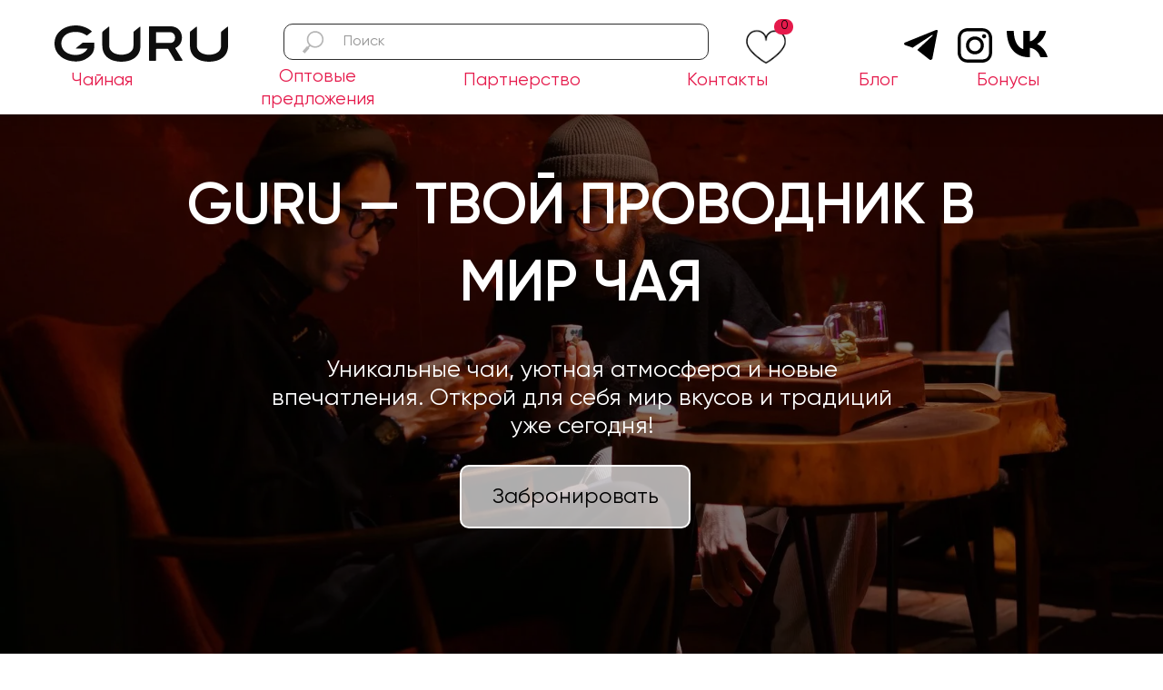

--- FILE ---
content_type: text/html; charset=UTF-8
request_url: https://guru-tea.store/
body_size: 69985
content:
<!DOCTYPE html> <html lang="ru"> <head> <meta charset="utf-8" /> <meta http-equiv="Content-Type" content="text/html; charset=utf-8" /> <meta name="viewport" content="width=device-width, initial-scale=1.0" /> <!--metatextblock--> <title>Чайная GURU в Казани — ваш путь к совершенству в мире чая</title> <meta name="description" content="Откройте для себя лучшие сорта чая, уединённую атмосферу и традиции чаепития в самом сердце Казани. В чайной GURU каждый найдет свой идеальный вкус." /> <meta name="keywords" content="Чайная казань, чай, купить чай, чайная церемония, попить чай Казань, доставка чая" /> <meta property="og:url" content="https://guru-tea.store" /> <meta property="og:title" content="GURU" /> <meta property="og:description" content="Откройте для себя лучшие сорта чая, уединённую атмосферу и традиции чаепития в самом сердце Казани. В чайной GURU каждый найдет свой идеальный вкус." /> <meta property="og:type" content="website" /> <meta property="og:image" content="https://static.tildacdn.com/tild6636-3230-4232-b335-313937616562/_png01_1.png" /> <link rel="canonical" href="https://guru-tea.store/guru"> <!--/metatextblock--> <meta name="format-detection" content="telephone=no" /> <meta http-equiv="x-dns-prefetch-control" content="on"> <link rel="dns-prefetch" href="https://ws.tildacdn.com"> <link rel="dns-prefetch" href="https://static.tildacdn.com"> <link rel="icon" type="image/png" sizes="32x32" href="https://static.tildacdn.com/tild3862-3662-4665-b563-373535633564/image.png" media="(prefers-color-scheme: light)"/> <link rel="icon" type="image/png" sizes="32x32" href="https://static.tildacdn.com/tild3830-6264-4234-b964-366339613230/image.png" media="(prefers-color-scheme: dark)"/> <link rel="icon" type="image/svg+xml" sizes="any" href="https://static.tildacdn.com/tild6337-3335-4830-b465-366362613734/image.svg"> <link rel="apple-touch-icon" type="image/png" href="https://static.tildacdn.com/tild3366-3339-4931-a461-616262346263/image.png"> <link rel="icon" type="image/png" sizes="192x192" href="https://static.tildacdn.com/tild3366-3339-4931-a461-616262346263/image.png"> <link rel="alternate" type="application/rss+xml" title="Чайная GURU в Казани" href="https://guru-tea.store/rss.xml" /> <!-- Assets --> <script src="https://neo.tildacdn.com/js/tilda-fallback-1.0.min.js" async charset="utf-8"></script> <link rel="stylesheet" href="https://static.tildacdn.com/css/tilda-grid-3.0.min.css" type="text/css" media="all" onerror="this.loaderr='y';"/> <link rel="stylesheet" href="https://static.tildacdn.com/ws/project2230024/tilda-blocks-page59406403.min.css?t=1760390490" type="text/css" media="all" onerror="this.loaderr='y';" /> <link rel="stylesheet" href="https://static.tildacdn.com/css/tilda-animation-2.0.min.css" type="text/css" media="all" onerror="this.loaderr='y';" /> <link rel="stylesheet" href="https://static.tildacdn.com/css/tilda-popup-1.1.min.css" type="text/css" media="print" onload="this.media='all';" onerror="this.loaderr='y';" /> <noscript><link rel="stylesheet" href="https://static.tildacdn.com/css/tilda-popup-1.1.min.css" type="text/css" media="all" /></noscript> <link rel="stylesheet" href="https://static.tildacdn.com/css/tilda-slds-1.4.min.css" type="text/css" media="print" onload="this.media='all';" onerror="this.loaderr='y';" /> <noscript><link rel="stylesheet" href="https://static.tildacdn.com/css/tilda-slds-1.4.min.css" type="text/css" media="all" /></noscript> <link rel="stylesheet" href="https://static.tildacdn.com/css/tilda-catalog-1.1.min.css" type="text/css" media="print" onload="this.media='all';" onerror="this.loaderr='y';" /> <noscript><link rel="stylesheet" href="https://static.tildacdn.com/css/tilda-catalog-1.1.min.css" type="text/css" media="all" /></noscript> <link rel="stylesheet" href="https://static.tildacdn.com/css/tilda-forms-1.0.min.css" type="text/css" media="all" onerror="this.loaderr='y';" /> <link rel="stylesheet" href="https://static.tildacdn.com/css/tilda-cart-1.0.min.css" type="text/css" media="all" onerror="this.loaderr='y';" /> <link rel="stylesheet" href="https://static.tildacdn.com/css/tilda-delivery-1.0.min.css" type="text/css" media="print" onload="this.media='all';" onerror="this.loaderr='y';" /> <noscript><link rel="stylesheet" href="https://static.tildacdn.com/css/tilda-delivery-1.0.min.css" type="text/css" media="all" /></noscript> <link rel="stylesheet" href="https://static.tildacdn.com/css/tilda-wishlist-1.0.min.css" type="text/css" media="all" onerror="this.loaderr='y';" /> <link rel="stylesheet" href="https://static.tildacdn.com/css/tilda-zoom-2.0.min.css" type="text/css" media="print" onload="this.media='all';" onerror="this.loaderr='y';" /> <noscript><link rel="stylesheet" href="https://static.tildacdn.com/css/tilda-zoom-2.0.min.css" type="text/css" media="all" /></noscript> <link rel="stylesheet" href="https://fonts.googleapis.com/css2?family=El+Messiri:wght@400;600;700&family=Comfortaa:wght@300;400;600;700" type="text/css" /> <script nomodule src="https://static.tildacdn.com/js/tilda-polyfill-1.0.min.js" charset="utf-8"></script> <script type="text/javascript">function t_onReady(func) {if(document.readyState!='loading') {func();} else {document.addEventListener('DOMContentLoaded',func);}}
function t_onFuncLoad(funcName,okFunc,time) {if(typeof window[funcName]==='function') {okFunc();} else {setTimeout(function() {t_onFuncLoad(funcName,okFunc,time);},(time||100));}}function t_throttle(fn,threshhold,scope) {return function() {fn.apply(scope||this,arguments);};}function t396_initialScale(t){var e=document.getElementById("rec"+t);if(e){var i=e.querySelector(".t396__artboard");if(i){window.tn_scale_initial_window_width||(window.tn_scale_initial_window_width=document.documentElement.clientWidth);var a=window.tn_scale_initial_window_width,r=[],n,l=i.getAttribute("data-artboard-screens");if(l){l=l.split(",");for(var o=0;o<l.length;o++)r[o]=parseInt(l[o],10)}else r=[320,480,640,960,1200];for(var o=0;o<r.length;o++){var d=r[o];a>=d&&(n=d)}var _="edit"===window.allrecords.getAttribute("data-tilda-mode"),c="center"===t396_getFieldValue(i,"valign",n,r),s="grid"===t396_getFieldValue(i,"upscale",n,r),w=t396_getFieldValue(i,"height_vh",n,r),g=t396_getFieldValue(i,"height",n,r),u=!!window.opr&&!!window.opr.addons||!!window.opera||-1!==navigator.userAgent.indexOf(" OPR/");if(!_&&c&&!s&&!w&&g&&!u){var h=parseFloat((a/n).toFixed(3)),f=[i,i.querySelector(".t396__carrier"),i.querySelector(".t396__filter")],v=Math.floor(parseInt(g,10)*h)+"px",p;i.style.setProperty("--initial-scale-height",v);for(var o=0;o<f.length;o++)f[o].style.setProperty("height","var(--initial-scale-height)");t396_scaleInitial__getElementsToScale(i).forEach((function(t){t.style.zoom=h}))}}}}function t396_scaleInitial__getElementsToScale(t){return t?Array.prototype.slice.call(t.children).filter((function(t){return t&&(t.classList.contains("t396__elem")||t.classList.contains("t396__group"))})):[]}function t396_getFieldValue(t,e,i,a){var r,n=a[a.length-1];if(!(r=i===n?t.getAttribute("data-artboard-"+e):t.getAttribute("data-artboard-"+e+"-res-"+i)))for(var l=0;l<a.length;l++){var o=a[l];if(!(o<=i)&&(r=o===n?t.getAttribute("data-artboard-"+e):t.getAttribute("data-artboard-"+e+"-res-"+o)))break}return r}window.TN_SCALE_INITIAL_VER="1.0",window.tn_scale_initial_window_width=null;</script> <script src="https://static.tildacdn.com/js/jquery-1.10.2.min.js" charset="utf-8" onerror="this.loaderr='y';"></script> <script src="https://static.tildacdn.com/js/tilda-scripts-3.0.min.js" charset="utf-8" defer onerror="this.loaderr='y';"></script> <script src="https://static.tildacdn.com/ws/project2230024/tilda-blocks-page59406403.min.js?t=1760390490" charset="utf-8" async onerror="this.loaderr='y';"></script> <script src="https://static.tildacdn.com/js/tilda-lazyload-1.0.min.js" charset="utf-8" async onerror="this.loaderr='y';"></script> <script src="https://static.tildacdn.com/js/tilda-animation-2.0.min.js" charset="utf-8" async onerror="this.loaderr='y';"></script> <script src="https://static.tildacdn.com/js/tilda-zero-1.1.min.js" charset="utf-8" async onerror="this.loaderr='y';"></script> <script src="https://static.tildacdn.com/js/hammer.min.js" charset="utf-8" async onerror="this.loaderr='y';"></script> <script src="https://static.tildacdn.com/js/tilda-slds-1.4.min.js" charset="utf-8" async onerror="this.loaderr='y';"></script> <script src="https://static.tildacdn.com/js/tilda-products-1.0.min.js" charset="utf-8" async onerror="this.loaderr='y';"></script> <script src="https://static.tildacdn.com/js/tilda-catalog-1.1.min.js" charset="utf-8" async onerror="this.loaderr='y';"></script> <script src="https://static.tildacdn.com/js/tilda-popup-1.0.min.js" charset="utf-8" async onerror="this.loaderr='y';"></script> <script src="https://static.tildacdn.com/js/tilda-forms-1.0.min.js" charset="utf-8" async onerror="this.loaderr='y';"></script> <script src="https://static.tildacdn.com/js/tilda-menu-1.0.min.js" charset="utf-8" async onerror="this.loaderr='y';"></script> <script src="https://static.tildacdn.com/js/tilda-widget-positions-1.0.min.js" charset="utf-8" async onerror="this.loaderr='y';"></script> <script src="https://static.tildacdn.com/js/tilda-cart-1.1.min.js" charset="utf-8" async onerror="this.loaderr='y';"></script> <script src="https://static.tildacdn.com/js/tilda-delivery-1.0.min.js" charset="utf-8" async onerror="this.loaderr='y';"></script> <script src="https://static.tildacdn.com/js/tilda-wishlist-1.0.min.js" charset="utf-8" async onerror="this.loaderr='y';"></script> <script src="https://static.tildacdn.com/js/tilda-animation-sbs-1.0.min.js" charset="utf-8" async onerror="this.loaderr='y';"></script> <script src="https://static.tildacdn.com/js/tilda-zoom-2.0.min.js" charset="utf-8" async onerror="this.loaderr='y';"></script> <script src="https://static.tildacdn.com/js/tilda-zero-scale-1.0.min.js" charset="utf-8" async onerror="this.loaderr='y';"></script> <script src="https://static.tildacdn.com/js/tilda-skiplink-1.0.min.js" charset="utf-8" async onerror="this.loaderr='y';"></script> <script src="https://static.tildacdn.com/js/tilda-events-1.0.min.js" charset="utf-8" async onerror="this.loaderr='y';"></script> <!-- nominify begin --><script>
   window.TildaPlugin = window.TildaPlugin || {};
   window.TildaPlugin.phone_classes = 't-input t-input-phonemask';
   window.TildaPlugin.cart_classes = ['t396__elem tn-elem cartcopy_elem tn-elem__8400648371741025697911'];
</script> <script src="https://tilda.teyca.ru/main/bundle.js"></script> <script type="text/javascript">
    !function(){var t=document.createElement("script");t.type="text/javascript",t.async=!0,t.src="https://vk.com/js/api/openapi.js?168",t.onload=function(){VK.Retargeting.Init("VK-RTRG-887937-gNEZ7"),VK.Retargeting.Hit()},document.head.appendChild(t)}();</script><noscript><img src="https://vk.com/rtrg?p=VK-RTRG-887937-gNEZ7" style="position:fixed; left:-999px;" alt=""/></noscript><!-- Facebook Pixel Code --> <script>
!function(f,b,e,v,n,t,s)
{if(f.fbq)return;n=f.fbq=function(){n.callMethod?
n.callMethod.apply(n,arguments):n.queue.push(arguments)};
if(!f._fbq)f._fbq=n;n.push=n;n.loaded=!0;n.version='2.0';
n.queue=[];t=b.createElement(e);t.async=!0;
t.src=v;s=b.getElementsByTagName(e)[0];
s.parentNode.insertBefore(t,s)}(window, document,'script',
'https://connect.facebook.net/en_US/fbevents.js');
fbq('init', '2158114294311008');
fbq('track', 'PageView');
</script> <noscript><img height="1" width="1" style="display:none"
src="https://www.facebook.com/tr?id=2158114294311008&ev=PageView&noscript=1"
/></noscript> <!-- End Facebook Pixel Code --> <meta name="yandex-verification" content="84b1c0c5e29eb6c7" /> <!-- nominify end --><script type="text/javascript">window.dataLayer=window.dataLayer||[];</script> <!-- Facebook Pixel Code --> <script type="text/javascript" data-tilda-cookie-type="advertising">setTimeout(function(){!function(f,b,e,v,n,t,s)
{if(f.fbq)return;n=f.fbq=function(){n.callMethod?n.callMethod.apply(n,arguments):n.queue.push(arguments)};if(!f._fbq)f._fbq=n;n.push=n;n.loaded=!0;n.version='2.0';n.agent='pltilda';n.queue=[];t=b.createElement(e);t.async=!0;t.src=v;s=b.getElementsByTagName(e)[0];s.parentNode.insertBefore(t,s)}(window,document,'script','https://connect.facebook.net/en_US/fbevents.js');fbq('init','2158114294311008');fbq('track','PageView');},2000);</script> <!-- End Facebook Pixel Code --> <script type="text/javascript">(function() {if((/bot|google|yandex|baidu|bing|msn|duckduckbot|teoma|slurp|crawler|spider|robot|crawling|facebook/i.test(navigator.userAgent))===false&&typeof(sessionStorage)!='undefined'&&sessionStorage.getItem('visited')!=='y'&&document.visibilityState){var style=document.createElement('style');style.type='text/css';style.innerHTML='@media screen and (min-width: 980px) {.t-records {opacity: 0;}.t-records_animated {-webkit-transition: opacity ease-in-out .2s;-moz-transition: opacity ease-in-out .2s;-o-transition: opacity ease-in-out .2s;transition: opacity ease-in-out .2s;}.t-records.t-records_visible {opacity: 1;}}';document.getElementsByTagName('head')[0].appendChild(style);function t_setvisRecs(){var alr=document.querySelectorAll('.t-records');Array.prototype.forEach.call(alr,function(el) {el.classList.add("t-records_animated");});setTimeout(function() {Array.prototype.forEach.call(alr,function(el) {el.classList.add("t-records_visible");});sessionStorage.setItem("visited","y");},400);}
document.addEventListener('DOMContentLoaded',t_setvisRecs);}})();</script></head> <body class="t-body" style="margin:0;"> <!--allrecords--> <div id="allrecords" class="t-records" data-hook="blocks-collection-content-node" data-tilda-project-id="2230024" data-tilda-page-id="59406403" data-tilda-page-alias="guru" data-tilda-formskey="ae65c3d84e2b70b9649e511c3b1176ca" data-tilda-stat-scroll="yes" data-tilda-lazy="yes" data-tilda-project-lang="RU" data-tilda-root-zone="com" data-tilda-project-headcode="yes" data-tilda-project-country="RU"> <!--header--> <header id="t-header" class="t-records" data-hook="blocks-collection-content-node" data-tilda-project-id="2230024" data-tilda-page-id="60008237" data-tilda-page-alias="header" data-tilda-formskey="ae65c3d84e2b70b9649e511c3b1176ca" data-tilda-stat-scroll="yes" data-tilda-lazy="yes" data-tilda-project-lang="RU" data-tilda-root-zone="com" data-tilda-project-headcode="yes" data-tilda-project-country="RU"> <div id="rec840066329" class="r t-rec t-rec_pb_0" style="padding-bottom:0px; " data-animationappear="off" data-record-type="131"> <!-- T123 --> <div class="t123"> <div class="t-container_100 "> <div class="t-width t-width_100 "> <!-- nominify begin --> <!--NOLIM--><!--NLM009--><!--settings{"comment":"","idZero":"#rec840064837","pageOffset":"0","typeFixation":"0","menuAnim":"0","zIndex":"","undefined":"","screenmin_480":"1","screenmin_480_max_640":"1","screenmin_640_max_960":"1","screenmin_960_max_1200":"1","screenmax_1200":"1"}settingsend--><!--ts1734126618612ts--> <script> (function(){ if (!window.nlm009obj) { window.nlm009obj = { top: "", bottom: "", list: [] } } window.nlm009obj.list.push('#rec840064837'); window.nlm009obj.top = "rec840064837"; function goodBehavior(menu,menuHeight){ let t = document.querySelectorAll("#allrecords")[0].nextElementSibling; if(t.matches('div')){ if(window.scrollY + window.innerHeight >= document.body.scrollHeight){ menu.style.opacity = '0'; menu.style.pointerEvents = 'none'; setTimeout(function(){ menu.style.transform = 'translateY(-' + menuHeight + 'px)'; },300); if (window.nlm051obj && window.nlm051obj.openSide == "bottom") { let searchItems = document.querySelectorAll('.nolim_forSearch .t838'); for (let i = 0; i < searchItems.length; i++) { searchItems[i].style.display = 'none'; } } if (window.nlm068obj && window.nlm068obj.openSide == "bottom") { let menuItems = document.querySelectorAll('.nolim_forMenu'); for (let i = 0; i < menuItems.length; i++) { menuItems[i].style.display = 'none'; } } } } } function n_menu__showFixedMenu(recid) { /*if (window.innerWidth <= 980) return;*/ var rec = document.getElementById('rec' + recid); if (!rec) return false; rec.setAttribute('nolim-type-fixation', 'top'); var menuBlocks = document.querySelectorAll('#rec' + recid); Array.prototype.forEach.call(menuBlocks, function (menu) { var appearOffset = '0px'; if (appearOffset) { if (appearOffset.indexOf('vh') !== -1) { appearOffset = Math.floor(window.innerHeight * (parseInt(appearOffset) / 100)); } appearOffset = parseInt(appearOffset, 10); var menuHeight = menu.clientHeight; let offsetW; if(window.pageYOffset<0){ offsetW = 0; } else { offsetW = window.pageYOffset; }; if (typeof appearOffset === 'number' && offsetW >= appearOffset) { if (menu.style.transform === 'translateY(-' + menuHeight + 'px)') { menu.style.transform = 'translateY(0px)'; menu.style.opacity = '1'; menu.style.pointerEvents = 'auto'; } menu.style.transform = 'translateY(0px)'; menu.style.opacity = '1'; menu.style.pointerEvents = 'auto'; } else if (menu.style.transform === 'translateY(0px)') { menu.style.opacity = '0'; menu.style.pointerEvents = 'none'; } else { menu.style.transform = 'translateY(-' + menuHeight + 'px)'; menu.style.opacity = '0'; menu.style.pointerEvents = 'none'; } } }); } function n_menu__slideElement(menu, menuHeight, direction) { var diff = direction === 'toTop' ? 0 : menuHeight; var diffOpacity = direction === 'toTop' ? 1 : 0; if (direction === 'toTop' && window.nlm051obj && window.nlm051obj.openSide == "top") { let searchItems = document.querySelectorAll('.nolim_forSearch .t838'); for (let i = 0; i < searchItems.length; i++) { searchItems[i].style.display = 'none'; } } if (direction === 'toTop' && window.nlm068obj && window.nlm068obj.openSide == "top") { let menuItems = document.querySelectorAll('.nolim_forMenu'); for (let i = 0; i < menuItems.length; i++) { menuItems[i].style.display = 'none'; } } var timerID = setInterval(function () { menu.style.transform = 'translateY(-' + diff + 'px)'; menu.style.opacity = diffOpacity.toString(); diffOpacity = direction === 'toTop' ? diffOpacity - 0.1 : diffOpacity + 0.1; diff = direction === 'toTop' ? diff + menuHeight / 20 : diff - menuHeight / 20; if (direction === 'toTop' && diff >= menuHeight) { menu.style.transform = 'translateY(-' + menuHeight + 'px)'; menu.style.opacity = '0'; menu.style.pointerEvents = 'none'; clearInterval(timerID); } if (direction === 'toBottom' && diff <= 0) { menu.style.transform = 'translateY(0px)'; menu.style.opacity = '1'; menu.style.pointerEvents = 'auto'; clearInterval(timerID); } }, 10); } function n_throttle(fn, threshhold, scope) { var last; var deferTimer; threshhold || (threshhold = 250); return function() { var context = scope || this; var now = +new Date(); var args = arguments; if (last && now < last + threshhold) { clearTimeout(deferTimer); deferTimer = setTimeout(function() { last = now; fn.apply(context, args) }, threshhold) } else { last = now; fn.apply(context, args) } } } function t_ready(t) { "loading" != document.readyState ? t() : document.addEventListener ? document.addEventListener("DOMContentLoaded", t) : document.attachEvent("onreadystatechange", function() { "loading" != document.readyState && t() }) } t_ready(function(){ let ii = document.getElementById('rec840064837'); if (ii) { if (ii.querySelector(".t396__artboard").hasAttribute("data-artboard-pos") && ii.querySelector(".t396__artboard").getAttribute("data-artboard-pos") == "fixed") { document.getElementById('nlm009menuStyle805975479').remove(); return; } ii.classList.add('nlm009fixmenu'); ii.style.opacity = '0'; ii.style.transform = 'translateY(-' + ii.clientHeight + 'px)'; n_menu__showFixedMenu('840064837'); window.addEventListener('scroll', n_throttle(function () { n_menu__showFixedMenu('840064837'); })); } }); })(); </script> <style id="nlm009menuStyle805975479"> #rec840064837 { width: 100%; z-index: 99999!important; position: fixed; top: 0; opacity: 0; box-shadow: 0 1px 3px rgba(0,0,0,0); transition: background-color .3s linear, transition .3s linear, opacity .3s linear; } </style> <!-- nominify end --> </div> </div> </div> </div> <div id="rec840064837" class="r t-rec t-screenmin-1200px" style=" " data-animationappear="off" data-record-type="396" data-screen-min="1200px"> <!-- T396 --> <style>#rec840064837 .t396__artboard {height:90px;background-color:#ffffff;overflow:visible;}#rec840064837 .t396__filter {height:90px;}#rec840064837 .t396__carrier{height:90px;background-position:center center;background-attachment:scroll;background-size:cover;background-repeat:no-repeat;}@media screen and (max-width:1199px) {#rec840064837 .t396__artboard,#rec840064837 .t396__filter,#rec840064837 .t396__carrier {}#rec840064837 .t396__filter {}#rec840064837 .t396__carrier {background-attachment:scroll;}}@media screen and (max-width:959px) {#rec840064837 .t396__artboard,#rec840064837 .t396__filter,#rec840064837 .t396__carrier {}#rec840064837 .t396__filter {}#rec840064837 .t396__carrier {background-attachment:scroll;}}@media screen and (max-width:639px) {#rec840064837 .t396__artboard,#rec840064837 .t396__filter,#rec840064837 .t396__carrier {}#rec840064837 .t396__filter {}#rec840064837 .t396__carrier {background-attachment:scroll;}}@media screen and (max-width:479px) {#rec840064837 .t396__artboard,#rec840064837 .t396__filter,#rec840064837 .t396__carrier {}#rec840064837 .t396__filter {}#rec840064837 .t396__carrier {background-attachment:scroll;}}#rec840064837 .tn-elem[data-elem-id="1737020236269"] {z-index:3;top:0px;left:calc(50% - 600px + -473px);width:2287px;height:126px;}#rec840064837 .tn-elem[data-elem-id="1737020236269"] .tn-atom {border-radius:0px 0px 0px 0px;background-color:#ffffff;background-position:center center;border-color:transparent ;border-style:solid ;box-shadow:0px 5px 30px 0px rgba(0,0,0,0.2);}@media screen and (max-width:1199px) {#rec840064837 .tn-elem[data-elem-id="1737020236269"] {display:table;}}@media screen and (max-width:959px) {#rec840064837 .tn-elem[data-elem-id="1737020236269"] {display:table;}}@media screen and (max-width:639px) {#rec840064837 .tn-elem[data-elem-id="1737020236269"] {display:table;}}@media screen and (max-width:479px) {#rec840064837 .tn-elem[data-elem-id="1737020236269"] {display:table;}}#rec840064837 .tn-elem[data-elem-id="1741025657602"] {z-index:3;top:31px;left:calc(50% - 600px + 780px);width:45px;height:39px;}#rec840064837 .tn-elem[data-elem-id="1741025657602"] .tn-atom {border-radius:7px 7px 7px 7px;background-image:linear-gradient(0turn,rgba(255,247,5,1) 0%,rgba(255,255,255,0) 0%);background-position:center center;background-size:cover;background-repeat:no-repeat;border-color:transparent ;border-style:solid;}@media screen and (max-width:1199px) {#rec840064837 .tn-elem[data-elem-id="1741025657602"] {display:table;}}@media screen and (max-width:959px) {#rec840064837 .tn-elem[data-elem-id="1741025657602"] {display:table;}}@media screen and (max-width:639px) {#rec840064837 .tn-elem[data-elem-id="1741025657602"] {display:table;}}@media screen and (max-width:479px) {#rec840064837 .tn-elem[data-elem-id="1741025657602"] {display:table;}}#rec840064837 .tn-elem[data-elem-id="1734125365856"] {z-index:3;top:31px;left:calc(50% - 600px + 1014px);width:38px;height:auto;-webkit-filter:invert(100%);filter:invert(100%);}#rec840064837 .tn-elem[data-elem-id="1734125365856"] .tn-atom{background-position:center center;border-color:transparent ;border-style:solid;}#rec840064837 .tn-elem[data-elem-id="1734125365856"] .tn-atom__vector svg {display:block;}@media screen and (max-width:1199px) {#rec840064837 .tn-elem[data-elem-id="1734125365856"] {display:table;height:auto;}}@media screen and (max-width:959px) {#rec840064837 .tn-elem[data-elem-id="1734125365856"] {display:table;height:auto;}}@media screen and (max-width:639px) {#rec840064837 .tn-elem[data-elem-id="1734125365856"] {display:table;height:auto;}}@media screen and (max-width:479px) {#rec840064837 .tn-elem[data-elem-id="1734125365856"] {display:table;height:auto;}}#rec840064837 .tn-elem[data-elem-id="1734125365863"]{color:#fcfcfc;text-align:center;z-index:3;top:19px;left:calc(50% - 600px + 1004px);width:60px;height:60px;}#rec840064837 .tn-elem[data-elem-id="1734125365863"] .tn-atom{color:#fcfcfc;font-size:14px;font-family:'Gilroy',Arial,sans-serif;line-height:1.55;font-weight:600;border-radius:30px 30px 30px 30px;background-image:linear-gradient(0turn,rgba(0,0,0,1) 0%,rgba(0,0,0,0) 0%);border-color:transparent ;border-style:solid;transition:background-color 0.2s ease-in-out,color 0.2s ease-in-out,border-color 0.2s ease-in-out;}@media screen and (max-width:1199px) {#rec840064837 .tn-elem[data-elem-id="1734125365863"] {display:table;}}@media screen and (max-width:959px) {#rec840064837 .tn-elem[data-elem-id="1734125365863"] {display:table;}}@media screen and (max-width:639px) {#rec840064837 .tn-elem[data-elem-id="1734125365863"] {display:table;}}@media screen and (max-width:479px) {#rec840064837 .tn-elem[data-elem-id="1734125365863"] {display:table;}}#rec840064837 .tn-elem[data-elem-id="1734125365880"] {z-index:3;top:34px;left:calc(50% - 600px + 1068px);width:45px;height:auto;-webkit-filter:invert(100%);filter:invert(100%);}#rec840064837 .tn-elem[data-elem-id="1734125365880"] .tn-atom{background-position:center center;border-color:transparent ;border-style:solid;}#rec840064837 .tn-elem[data-elem-id="1734125365880"] .tn-atom__vector svg {display:block;}@media screen and (max-width:1199px) {#rec840064837 .tn-elem[data-elem-id="1734125365880"] {display:table;height:auto;}}@media screen and (max-width:959px) {#rec840064837 .tn-elem[data-elem-id="1734125365880"] {display:table;height:auto;}}@media screen and (max-width:639px) {#rec840064837 .tn-elem[data-elem-id="1734125365880"] {display:table;height:auto;}}@media screen and (max-width:479px) {#rec840064837 .tn-elem[data-elem-id="1734125365880"] {display:table;height:auto;}}#rec840064837 .tn-elem[data-elem-id="1734125365886"]{color:#fcfcfc;text-align:center;z-index:3;top:16px;left:calc(50% - 600px + 1060px);width:60px;height:51px;}#rec840064837 .tn-elem[data-elem-id="1734125365886"] .tn-atom{color:#fcfcfc;font-size:14px;font-family:'Gilroy',Arial,sans-serif;line-height:1.55;font-weight:600;border-radius:30px 30px 30px 30px;background-image:linear-gradient(0turn,rgba(0,0,0,1) 0%,rgba(0,0,0,0) 0%);border-color:transparent ;border-style:solid;transition:background-color 0.2s ease-in-out,color 0.2s ease-in-out,border-color 0.2s ease-in-out;}@media screen and (max-width:1199px) {#rec840064837 .tn-elem[data-elem-id="1734125365886"] {display:table;}}@media screen and (max-width:959px) {#rec840064837 .tn-elem[data-elem-id="1734125365886"] {display:table;}}@media screen and (max-width:639px) {#rec840064837 .tn-elem[data-elem-id="1734125365886"] {display:table;}}@media screen and (max-width:479px) {#rec840064837 .tn-elem[data-elem-id="1734125365886"] {display:table;}}#rec840064837 .tn-elem[data-elem-id="1734125365896"] {z-index:3;top:33px;left:calc(50% - 600px + 955px);width:37px;height:auto;-webkit-filter:invert(100%);filter:invert(100%);}#rec840064837 .tn-elem[data-elem-id="1734125365896"] .tn-atom{background-position:center center;border-color:transparent ;border-style:solid;}#rec840064837 .tn-elem[data-elem-id="1734125365896"] .tn-atom__vector svg {display:block;}@media screen and (max-width:1199px) {#rec840064837 .tn-elem[data-elem-id="1734125365896"] {display:table;height:auto;}}@media screen and (max-width:959px) {#rec840064837 .tn-elem[data-elem-id="1734125365896"] {display:table;height:auto;}}@media screen and (max-width:639px) {#rec840064837 .tn-elem[data-elem-id="1734125365896"] {display:table;height:auto;}}@media screen and (max-width:479px) {#rec840064837 .tn-elem[data-elem-id="1734125365896"] {display:table;height:auto;}}#rec840064837 .tn-elem[data-elem-id="1734125365905"]{color:#fcfcfc;text-align:center;z-index:3;top:19px;left:calc(50% - 600px + 944px);width:60px;height:48px;}#rec840064837 .tn-elem[data-elem-id="1734125365905"] .tn-atom{color:#fcfcfc;font-size:14px;font-family:'Gilroy',Arial,sans-serif;line-height:1.55;font-weight:600;border-radius:30px 30px 30px 30px;background-image:linear-gradient(0turn,rgba(0,0,0,1) 0%,rgba(0,0,0,0) 0%);border-color:transparent ;border-style:solid;transition:background-color 0.2s ease-in-out,color 0.2s ease-in-out,border-color 0.2s ease-in-out;}@media screen and (max-width:1199px) {#rec840064837 .tn-elem[data-elem-id="1734125365905"] {display:table;}}@media screen and (max-width:959px) {#rec840064837 .tn-elem[data-elem-id="1734125365905"] {display:table;}}@media screen and (max-width:639px) {#rec840064837 .tn-elem[data-elem-id="1734125365905"] {display:table;}}@media screen and (max-width:479px) {#rec840064837 .tn-elem[data-elem-id="1734125365905"] {display:table;}}#rec840064837 .tn-group[data-group-id="175443197533156180"] {z-index:3;position:absolute;top:0px;left:0px;width:1100px;height:48px;flex-grow:;flex-shrink:;flex-basis:;}#rec840064837 .tn-group[data-group-id="175443197533156180"] #molecule-175443197533156180 {width:100%;height:100%;position:relative;border-color:transparent ;border-style:solid ;box-sizing:border-box;border-radius:0px;opacity:1;}@media screen and (max-width:1199px) {#rec840064837 .tn-group[data-group-id="175443197533156180"] #molecule-175443197533156180 {}}@media screen and (max-width:959px) {#rec840064837 .tn-group[data-group-id="175443197533156180"] #molecule-175443197533156180 {}}@media screen and (max-width:639px) {#rec840064837 .tn-group[data-group-id="175443197533156180"] #molecule-175443197533156180 {}}@media screen and (max-width:479px) {#rec840064837 .tn-group[data-group-id="175443197533156180"] #molecule-175443197533156180 {}}#rec840064837 .tn-elem[data-elem-id="1734858263761"]{color:#000000;text-align:LEFT;z-index:3;top:4px;left:867px;width:67px;height:24px;}#rec840064837 .tn-elem[data-elem-id="1734858263761"] .tn-atom {vertical-align:middle;color:#000000;font-size:20px;font-family:'Gilroy',Arial,sans-serif;font-weight:400;background-position:center center;border-color:transparent ;border-style:solid;}@media screen and (max-width:1199px) {#rec840064837 .tn-elem[data-elem-id="1734858263761"] {display:table;height:auto;}}@media screen and (max-width:959px) {#rec840064837 .tn-elem[data-elem-id="1734858263761"] {display:table;height:auto;}}@media screen and (max-width:639px) {#rec840064837 .tn-elem[data-elem-id="1734858263761"] {display:table;height:auto;}}@media screen and (max-width:479px) {#rec840064837 .tn-elem[data-elem-id="1734858263761"] {display:table;height:auto;}}#rec840064837 .tn-elem[data-elem-id="1735290655563"]{color:#000000;text-align:LEFT;z-index:3;top:4px;left:997px;width:103px;height:24px;}#rec840064837 .tn-elem[data-elem-id="1735290655563"] .tn-atom {vertical-align:middle;color:#000000;font-size:20px;font-family:'Gilroy',Arial,sans-serif;font-weight:400;background-position:center center;border-color:transparent ;border-style:solid;}@media screen and (max-width:1199px) {#rec840064837 .tn-elem[data-elem-id="1735290655563"] {display:table;height:auto;}}@media screen and (max-width:959px) {#rec840064837 .tn-elem[data-elem-id="1735290655563"] {display:table;height:auto;}}@media screen and (max-width:639px) {#rec840064837 .tn-elem[data-elem-id="1735290655563"] {display:table;height:auto;}}@media screen and (max-width:479px) {#rec840064837 .tn-elem[data-elem-id="1735290655563"] {display:table;height:auto;}}#rec840064837 .tn-elem[data-elem-id="1734125365933"]{color:#000000;text-align:LEFT;z-index:3;top:4px;left:0px;width:109px;height:24px;}#rec840064837 .tn-elem[data-elem-id="1734125365933"] .tn-atom {vertical-align:middle;color:#000000;font-size:20px;font-family:'Gilroy',Arial,sans-serif;font-weight:400;background-position:center center;border-color:transparent ;border-style:solid;}@media screen and (max-width:1199px) {#rec840064837 .tn-elem[data-elem-id="1734125365933"] {display:table;height:auto;}}@media screen and (max-width:959px) {#rec840064837 .tn-elem[data-elem-id="1734125365933"] {display:table;height:auto;}}@media screen and (max-width:639px) {#rec840064837 .tn-elem[data-elem-id="1734125365933"] {display:table;height:auto;}}@media screen and (max-width:479px) {#rec840064837 .tn-elem[data-elem-id="1734125365933"] {display:table;height:auto;}}#rec840064837 .tn-elem[data-elem-id="1734125365939"]{color:#000000;text-align:center;z-index:3;top:0px;left:174px;width:194px;height:48px;}#rec840064837 .tn-elem[data-elem-id="1734125365939"] .tn-atom {vertical-align:middle;color:#000000;font-size:20px;font-family:'Gilroy',Arial,sans-serif;font-weight:400;background-position:center center;border-color:transparent ;border-style:solid;}@media screen and (max-width:1199px) {#rec840064837 .tn-elem[data-elem-id="1734125365939"] {display:table;height:auto;}}@media screen and (max-width:959px) {#rec840064837 .tn-elem[data-elem-id="1734125365939"] {display:table;height:auto;}}@media screen and (max-width:639px) {#rec840064837 .tn-elem[data-elem-id="1734125365939"] {display:table;height:auto;}}@media screen and (max-width:479px) {#rec840064837 .tn-elem[data-elem-id="1734125365939"] {display:table;height:auto;}}#rec840064837 .tn-elem[data-elem-id="1734125365947"]{color:#000000;text-align:LEFT;z-index:3;top:4px;left:432px;width:182px;height:24px;}#rec840064837 .tn-elem[data-elem-id="1734125365947"] .tn-atom {vertical-align:middle;color:#000000;font-size:20px;font-family:'Gilroy',Arial,sans-serif;font-weight:400;background-position:center center;border-color:transparent ;border-style:solid;}@media screen and (max-width:1199px) {#rec840064837 .tn-elem[data-elem-id="1734125365947"] {display:table;height:auto;}}@media screen and (max-width:959px) {#rec840064837 .tn-elem[data-elem-id="1734125365947"] {display:table;height:auto;}}@media screen and (max-width:639px) {#rec840064837 .tn-elem[data-elem-id="1734125365947"] {display:table;height:auto;}}@media screen and (max-width:479px) {#rec840064837 .tn-elem[data-elem-id="1734125365947"] {display:table;height:auto;}}#rec840064837 .tn-elem[data-elem-id="1734125365954"]{color:#000000;text-align:LEFT;z-index:3;top:4px;left:678px;width:126px;height:24px;}#rec840064837 .tn-elem[data-elem-id="1734125365954"] .tn-atom {vertical-align:middle;color:#000000;font-size:20px;font-family:'Gilroy',Arial,sans-serif;font-weight:400;background-position:center center;border-color:transparent ;border-style:solid;}@media screen and (max-width:1199px) {#rec840064837 .tn-elem[data-elem-id="1734125365954"] {display:table;height:auto;}}@media screen and (max-width:959px) {#rec840064837 .tn-elem[data-elem-id="1734125365954"] {display:table;height:auto;}}@media screen and (max-width:639px) {#rec840064837 .tn-elem[data-elem-id="1734125365954"] {display:table;height:auto;}}@media screen and (max-width:479px) {#rec840064837 .tn-elem[data-elem-id="1734125365954"] {display:table;height:auto;}}#rec840064837 .tn-elem[data-elem-id="1737037417104"] {z-index:3;top:39px;left:calc(50% - 600px + 1951px);width:35px;height:auto;}#rec840064837 .tn-elem[data-elem-id="1737037417104"] .tn-atom{background-position:center center;border-color:transparent ;border-style:solid;}#rec840064837 .tn-elem[data-elem-id="1737037417104"] .tn-atom__vector svg {display:block;}@media screen and (max-width:1199px) {#rec840064837 .tn-elem[data-elem-id="1737037417104"] {display:table;height:auto;}}@media screen and (max-width:959px) {#rec840064837 .tn-elem[data-elem-id="1737037417104"] {display:table;height:auto;}}@media screen and (max-width:639px) {#rec840064837 .tn-elem[data-elem-id="1737037417104"] {display:table;height:auto;}}@media screen and (max-width:479px) {#rec840064837 .tn-elem[data-elem-id="1737037417104"] {display:table;height:auto;}}#rec840064837 .tn-elem[data-elem-id="1734178117046"] {z-index:3;top:-1260px;left:calc(50% - 600px + -80px);width:560px;height:170px;}#rec840064837 .tn-elem[data-elem-id="1734178117046"] .tn-atom{background-position:center center;border-color:transparent ;border-style:solid;}@media screen and (max-width:1199px) {#rec840064837 .tn-elem[data-elem-id="1734178117046"] {display:table;}}@media screen and (max-width:959px) {#rec840064837 .tn-elem[data-elem-id="1734178117046"] {display:table;}}@media screen and (max-width:639px) {#rec840064837 .tn-elem[data-elem-id="1734178117046"] {display:table;}}@media screen and (max-width:479px) {#rec840064837 .tn-elem[data-elem-id="1734178117046"] {display:table;}}#rec840064837 .tn-elem[data-elem-id="1735389047675"] {z-index:3;top:12px;left:calc(50% - 600px + 1899px);width:22px;height:auto;}#rec840064837 .tn-elem[data-elem-id="1735389047675"] .tn-atom{background-position:center center;border-color:transparent ;border-style:solid;}#rec840064837 .tn-elem[data-elem-id="1735389047675"] .tn-atom__vector svg {display:block;}@media screen and (max-width:1199px) {#rec840064837 .tn-elem[data-elem-id="1735389047675"] {display:table;height:auto;}}@media screen and (max-width:959px) {#rec840064837 .tn-elem[data-elem-id="1735389047675"] {display:table;height:auto;}}@media screen and (max-width:639px) {#rec840064837 .tn-elem[data-elem-id="1735389047675"] {display:table;height:auto;}}@media screen and (max-width:479px) {#rec840064837 .tn-elem[data-elem-id="1735389047675"] {display:table;height:auto;}}#rec840064837 .tn-elem[data-elem-id="1734179323708"] {z-index:3;top:21px;left:calc(50% - 600px + 812px);width:21px;height:17px;}#rec840064837 .tn-elem[data-elem-id="1734179323708"] .tn-atom {border-radius:9px 9px 9px 9px;background-color:#e51a4b;background-position:center center;border-color:transparent ;border-style:solid;}@media screen and (max-width:1199px) {#rec840064837 .tn-elem[data-elem-id="1734179323708"] {display:table;}}@media screen and (max-width:959px) {#rec840064837 .tn-elem[data-elem-id="1734179323708"] {display:table;}}@media screen and (max-width:639px) {#rec840064837 .tn-elem[data-elem-id="1734179323708"] {display:table;}}@media screen and (max-width:479px) {#rec840064837 .tn-elem[data-elem-id="1734179323708"] {display:table;}}#rec840064837 .tn-elem[data-elem-id="1734179323712"]{color:#000000;text-align:center;z-index:3;top:19px;left:calc(50% - 600px + 817px);width:12px;height:20px;}#rec840064837 .tn-elem[data-elem-id="1734179323712"] .tn-atom {vertical-align:middle;color:#000000;font-size:13px;font-family:'Gilroy',Arial,sans-serif;line-height:1.55;font-weight:400;background-position:center center;border-color:transparent ;border-style:solid;}@media screen and (max-width:1199px) {#rec840064837 .tn-elem[data-elem-id="1734179323712"] {display:table;height:auto;}}@media screen and (max-width:959px) {#rec840064837 .tn-elem[data-elem-id="1734179323712"] {display:table;height:auto;}}@media screen and (max-width:639px) {#rec840064837 .tn-elem[data-elem-id="1734179323712"] {display:table;height:auto;}}@media screen and (max-width:479px) {#rec840064837 .tn-elem[data-elem-id="1734179323712"] {display:table;height:auto;}}#rec840064837 .tn-elem[data-elem-id="1734179473953"] {z-index:3;top:-1247px;left:calc(50% - 600px + 589px);width:560px;height:170px;}#rec840064837 .tn-elem[data-elem-id="1734179473953"] .tn-atom{background-position:center center;border-color:transparent ;border-style:solid;}@media screen and (max-width:1199px) {#rec840064837 .tn-elem[data-elem-id="1734179473953"] {display:table;}}@media screen and (max-width:959px) {#rec840064837 .tn-elem[data-elem-id="1734179473953"] {display:table;}}@media screen and (max-width:639px) {#rec840064837 .tn-elem[data-elem-id="1734179473953"] {display:table;}}@media screen and (max-width:479px) {#rec840064837 .tn-elem[data-elem-id="1734179473953"] {display:table;}}#rec840064837 .tn-elem[data-elem-id="1736954720472"] {z-index:3;top:28px;left:calc(50% - 600px + 20px);width:191px;height:auto;}#rec840064837 .tn-elem[data-elem-id="1736954720472"] .tn-atom{background-position:center center;border-color:transparent ;border-style:solid;}#rec840064837 .tn-elem[data-elem-id="1736954720472"] .tn-atom__vector svg {display:block;}@media screen and (max-width:1199px) {#rec840064837 .tn-elem[data-elem-id="1736954720472"] {display:table;height:auto;}}@media screen and (max-width:959px) {#rec840064837 .tn-elem[data-elem-id="1736954720472"] {display:table;height:auto;}}@media screen and (max-width:639px) {#rec840064837 .tn-elem[data-elem-id="1736954720472"] {display:table;height:auto;}}@media screen and (max-width:479px) {#rec840064837 .tn-elem[data-elem-id="1736954720472"] {display:table;height:auto;}}#rec840064837 .tn-elem[data-elem-id="1741025697911"] {z-index:3;top:22px;left:calc(50% - 600px + 866px);width:36px;height:48px;}#rec840064837 .tn-elem[data-elem-id="1741025697911"] .tn-atom {border-radius:0px 0px 0px 0px;background-image:linear-gradient(0turn,rgba(255,247,5,1) 0%,rgba(255,255,255,0) 0%);background-position:center center;background-size:cover;background-repeat:no-repeat;border-color:transparent ;border-style:solid;}@media screen and (max-width:1199px) {#rec840064837 .tn-elem[data-elem-id="1741025697911"] {display:table;top:21px;left:calc(50% - 480px + 845px);}}@media screen and (max-width:959px) {#rec840064837 .tn-elem[data-elem-id="1741025697911"] {display:table;top:14px;left:calc(50% - 320px + 845px);}}@media screen and (max-width:639px) {#rec840064837 .tn-elem[data-elem-id="1741025697911"] {display:table;top:14px;left:calc(50% - 240px + 845px);}}@media screen and (max-width:479px) {#rec840064837 .tn-elem[data-elem-id="1741025697911"] {display:table;}}#rec840064837 .tn-elem[data-elem-id="1734125365974"] {z-index:3;top:23px;left:calc(50% - 600px + 899px);width:21px;height:19px;}#rec840064837 .tn-elem[data-elem-id="1734125365974"] .tn-atom {border-radius:50px 50px 50px 50px;background-color:#e51a4b;background-position:center center;border-color:transparent ;border-style:solid;}@media screen and (max-width:1199px) {#rec840064837 .tn-elem[data-elem-id="1734125365974"] {display:table;}}@media screen and (max-width:959px) {#rec840064837 .tn-elem[data-elem-id="1734125365974"] {display:table;}}@media screen and (max-width:639px) {#rec840064837 .tn-elem[data-elem-id="1734125365974"] {display:table;}}@media screen and (max-width:479px) {#rec840064837 .tn-elem[data-elem-id="1734125365974"] {display:table;}}#rec840064837 .tn-elem[data-elem-id="1734125365984"]{color:#000000;text-align:center;z-index:3;top:22px;left:calc(50% - 600px + 905px);width:10px;height:auto;}#rec840064837 .tn-elem[data-elem-id="1734125365984"] .tn-atom {vertical-align:middle;color:#000000;font-size:13px;font-family:'Gilroy',Arial,sans-serif;line-height:1.55;font-weight:400;background-position:center center;border-color:transparent ;border-style:solid;}@media screen and (max-width:1199px) {#rec840064837 .tn-elem[data-elem-id="1734125365984"] {display:table;height:auto;}}@media screen and (max-width:959px) {#rec840064837 .tn-elem[data-elem-id="1734125365984"] {display:table;height:auto;}}@media screen and (max-width:639px) {#rec840064837 .tn-elem[data-elem-id="1734125365984"] {display:table;height:auto;}}@media screen and (max-width:479px) {#rec840064837 .tn-elem[data-elem-id="1734125365984"] {display:table;height:auto;}}#rec840064837 .tn-elem[data-elem-id="1755551224724"]{color:#000000;z-index:3;top:63px;left:calc(50% - 600px + 870px);width:10px;height:25px;}#rec840064837 .tn-elem[data-elem-id="1755551224724"] .tn-atom {vertical-align:middle;color:#000000;font-size:12px;font-family:'Gilroy',Arial,sans-serif;line-height:1.55;font-weight:400;background-position:center center;border-color:transparent ;border-style:solid;}@media screen and (max-width:1199px) {#rec840064837 .tn-elem[data-elem-id="1755551224724"] {display:table;height:auto;}}@media screen and (max-width:959px) {#rec840064837 .tn-elem[data-elem-id="1755551224724"] {display:table;height:auto;}}@media screen and (max-width:639px) {#rec840064837 .tn-elem[data-elem-id="1755551224724"] {display:table;height:auto;}}@media screen and (max-width:479px) {#rec840064837 .tn-elem[data-elem-id="1755551224724"] {display:table;height:auto;}}#rec840064837 .tn-elem[data-elem-id="1756026992502"] {z-index:3;top:-1018px;left:calc(50% - 600px + 246px);width:560px;height:170px;}#rec840064837 .tn-elem[data-elem-id="1756026992502"] .tn-atom{background-position:center center;border-color:transparent ;border-style:solid;}@media screen and (max-width:1199px) {#rec840064837 .tn-elem[data-elem-id="1756026992502"] {display:table;}}@media screen and (max-width:959px) {#rec840064837 .tn-elem[data-elem-id="1756026992502"] {display:table;}}@media screen and (max-width:639px) {#rec840064837 .tn-elem[data-elem-id="1756026992502"] {display:table;}}@media screen and (max-width:479px) {#rec840064837 .tn-elem[data-elem-id="1756026992502"] {display:table;}}#rec840064837 .tn-elem[data-elem-id="1755032174276"] {z-index:3;top:26px;left:calc(50% - 600px + 252px);width:468px;height:40px;}#rec840064837 .tn-elem[data-elem-id="1755032174276"] .tn-atom{background-position:center center;border-color:transparent ;border-style:solid;}@media screen and (max-width:1199px) {#rec840064837 .tn-elem[data-elem-id="1755032174276"] {display:table;}}@media screen and (max-width:959px) {#rec840064837 .tn-elem[data-elem-id="1755032174276"] {display:table;}}@media screen and (max-width:639px) {#rec840064837 .tn-elem[data-elem-id="1755032174276"] {display:table;}}@media screen and (max-width:479px) {#rec840064837 .tn-elem[data-elem-id="1755032174276"] {display:table;}}</style> <div class='t396'> <div class="t396__artboard" data-artboard-recid="840064837" data-artboard-screens="320,480,640,960,1200" data-artboard-height="90" data-artboard-valign="center" data-artboard-upscale="grid" data-artboard-ovrflw="visible"> <div class="t396__carrier" data-artboard-recid="840064837"></div> <div class="t396__filter" data-artboard-recid="840064837"></div> <div class='t396__elem tn-elem tn-elem__8400648371737020236269' data-elem-id='1737020236269' data-elem-type='shape' data-field-top-value="0" data-field-left-value="-473" data-field-height-value="126" data-field-width-value="2287" data-field-axisy-value="top" data-field-axisx-value="left" data-field-container-value="grid" data-field-topunits-value="px" data-field-leftunits-value="px" data-field-heightunits-value="px" data-field-widthunits-value="px"> <div class='tn-atom'> </div> </div> <div class='t396__elem tn-elem favorites_icon tn-elem__8400648371741025657602' data-elem-id='1741025657602' data-elem-type='shape' data-field-top-value="31" data-field-left-value="780" data-field-height-value="39" data-field-width-value="45" data-field-axisy-value="top" data-field-axisx-value="left" data-field-container-value="grid" data-field-topunits-value="px" data-field-leftunits-value="px" data-field-heightunits-value="px" data-field-widthunits-value="px" data-field-heightmode-value="fixed"> <div class='tn-atom t-bgimg' data-original="https://static.tildacdn.com/tild3161-6437-4364-b532-386666323063/image-removebg-previ.png"
style="background-image:url('https://thb.tildacdn.com/tild3161-6437-4364-b532-386666323063/-/resize/20x/image-removebg-previ.png'), linear-gradient(0turn,rgba(255,247,5,1) 0%,rgba(255,255,255,0) 0%);"
aria-label='' role="img"> </div> </div> <div class='t396__elem tn-elem tn-elem__8400648371734125365856' data-elem-id='1734125365856' data-elem-type='vector' data-field-top-value="31" data-field-left-value="1014" data-field-height-value="38" data-field-width-value="38" data-field-axisy-value="top" data-field-axisx-value="left" data-field-container-value="grid" data-field-topunits-value="px" data-field-leftunits-value="px" data-field-heightunits-value="px" data-field-widthunits-value="px" data-field-heightmode-value="hug"> <div class='tn-atom tn-atom__vector'> <?xml version="1.0" encoding="UTF-8"?> <!--?xml version="1.0" encoding="UTF-8"?--> <!--?xml version="1.0" encoding="UTF-8"?--> <!--?xml version="1.0" encoding="UTF-8"?--> <!--?xml version="1.0" encoding="UTF-8"?--> <!--?xml version="1.0" encoding="UTF-8"?--> <!--?xml version="1.0" encoding="UTF-8"?--> <!--?xml version="1.0" encoding="UTF-8"?--> <!--?xml version="1.0" encoding="UTF-8"?--> <!--?xml version="1.0" encoding="UTF-8"?--> <!--?xml version="1.0" encoding="UTF-8"?--> <!--?xml version="1.0" encoding="UTF-8"?--> <!--?xml version="1.0" encoding="UTF-8"?--> <!--?xml version="1.0" encoding="UTF-8"?--> <!--?xml version="1.0" encoding="UTF-8"?--> <!--?xml version="1.0" encoding="UTF-8"?--> <!--?xml version="1.0" encoding="UTF-8"?--> <!--?xml version="1.0" encoding="UTF-8"?--> <!--?xml version="1.0" encoding="UTF-8"?--> <!--?xml version="1.0" encoding="UTF-8"?--> <!--?xml version="1.0" encoding="UTF-8"?--> <!--?xml version="1.0" encoding="UTF-8"?--> <!--?xml version="1.0" encoding="UTF-8"?--> <!--?xml version="1.0" encoding="UTF-8"?--> <!--?xml version="1.0" encoding="UTF-8"?--> <!--?xml version="1.0" encoding="UTF-8"?--> <!--?xml version="1.0" encoding="UTF-8"?--> <!--?xml version="1.0" encoding="UTF-8"?--> <!--?xml version="1.0" encoding="UTF-8"?--> <!--?xml version="1.0" encoding="UTF-8"?--> <!--?xml version="1.0" encoding="UTF-8"?--> <!--?xml version="1.0" encoding="UTF-8"?--> <!--?xml version="1.0" encoding="UTF-8"?--> <!--?xml version="1.0" encoding="UTF-8"?--> <!--?xml version="1.0" encoding="UTF-8"?--> <!--?xml version="1.0" encoding="UTF-8"?--> <!--?xml version="1.0" encoding="UTF-8"?--> <!--?xml version="1.0" encoding="UTF-8"?--> <!--?xml version="1.0" encoding="UTF-8"?--> <!--?xml version="1.0" encoding="UTF-8"?--> <!--?xml version="1.0" encoding="UTF-8"?--> <!--?xml version="1.0" encoding="UTF-8"?--> <!--?xml version="1.0" encoding="UTF-8"?--> <!--?xml version="1.0" encoding="UTF-8"?--> <!--?xml version="1.0" encoding="UTF-8"?--> <!--?xml version="1.0" encoding="UTF-8"?--> <!--?xml version="1.0" encoding="UTF-8"?--> <!--?xml version="1.0" encoding="UTF-8"?--> <!--?xml version="1.0" encoding="UTF-8"?--> <!--?xml version="1.0" encoding="UTF-8"?--> <!--?xml version="1.0" encoding="UTF-8"?--> <!--?xml version="1.0" encoding="UTF-8"?--> <!--?xml version="1.0" encoding="UTF-8"?--> <!--?xml version="1.0" encoding="UTF-8"?--> <!--?xml version="1.0" encoding="UTF-8"?--> <!--?xml version="1.0" encoding="UTF-8"?--> <!--?xml version="1.0" encoding="UTF-8"?--> <!--?xml version="1.0" encoding="UTF-8"?--> <!--?xml version="1.0" encoding="UTF-8"?--> <!--?xml version="1.0" encoding="UTF-8"?--> <!--?xml version="1.0" encoding="UTF-8"?--> <!--?xml version="1.0" encoding="UTF-8"?--> <!--?xml version="1.0" encoding="UTF-8"?--> <!--?xml version="1.0" encoding="UTF-8"?--> <!--?xml version="1.0" encoding="UTF-8"?--> <!--?xml version="1.0" encoding="UTF-8"?--> <!--?xml version="1.0" encoding="UTF-8"?--> <!--?xml version="1.0" encoding="UTF-8"?--> <!--?xml version="1.0" encoding="UTF-8"?--> <!--?xml version="1.0" encoding="UTF-8"?--> <!--?xml version="1.0" encoding="UTF-8"?--> <!--?xml version="1.0" encoding="UTF-8"?--> <!--?xml version="1.0" encoding="UTF-8"?--> <!--?xml version="1.0" encoding="UTF-8"?--> <!--?xml version="1.0" encoding="UTF-8"?--> <!--?xml version="1.0" encoding="UTF-8"?--> <!--?xml version="1.0" encoding="UTF-8"?--> <!--?xml version="1.0" encoding="UTF-8"?--> <!--?xml version="1.0" encoding="UTF-8"?--> <!--?xml version="1.0" encoding="UTF-8"?--> <!--?xml version="1.0" encoding="UTF-8"?--> <!--?xml version="1.0" encoding="UTF-8"?--> <!--?xml version="1.0" encoding="UTF-8"?--> <!--?xml version="1.0" encoding="UTF-8"?--> <!--?xml version="1.0" encoding="UTF-8"?--> <!--?xml version="1.0" encoding="UTF-8"?--> <!--?xml version="1.0" encoding="UTF-8"?--> <!--?xml version="1.0" encoding="UTF-8"?--> <!--?xml version="1.0" encoding="UTF-8"?--> <!--?xml version="1.0" encoding="UTF-8"?--> <!--?xml version="1.0" encoding="UTF-8"?--> <!--?xml version="1.0" encoding="UTF-8"?--> <!--?xml version="1.0" encoding="UTF-8"?--> <!--?xml version="1.0" encoding="UTF-8"?--> <!--?xml version="1.0" encoding="UTF-8"?--> <!--?xml version="1.0" encoding="UTF-8"?--> <!--?xml version="1.0" encoding="UTF-8"?--> <!--?xml version="1.0" encoding="UTF-8"?--> <!--?xml version="1.0" encoding="UTF-8"?--> <!--?xml version="1.0" encoding="UTF-8"?--> <!--?xml version="1.0" encoding="UTF-8"?--> <!--?xml version="1.0" encoding="UTF-8"?--> <!--?xml version="1.0" encoding="UTF-8"?--> <!--?xml version="1.0" encoding="UTF-8"?--> <!--?xml version="1.0" encoding="UTF-8"?--> <!--?xml version="1.0" encoding="UTF-8"?--> <!--?xml version="1.0" encoding="UTF-8"?--> <!--?xml version="1.0" encoding="UTF-8"?--> <!--?xml version="1.0" encoding="UTF-8"?--> <!--?xml version="1.0" encoding="UTF-8"?--> <!--?xml version="1.0" encoding="UTF-8"?--> <!--?xml version="1.0" encoding="UTF-8"?--> <!--?xml version="1.0" encoding="UTF-8"?--> <!--?xml version="1.0" encoding="UTF-8"?--> <!--?xml version="1.0" encoding="UTF-8"?--> <!--?xml version="1.0" encoding="UTF-8"?--> <!--?xml version="1.0" encoding="UTF-8"?--> <!--?xml version="1.0" encoding="UTF-8"?--> <!--?xml version="1.0" encoding="UTF-8"?--> <!--?xml version="1.0" encoding="UTF-8"?--> <!--?xml version="1.0" encoding="UTF-8"?--> <!--?xml version="1.0" encoding="UTF-8"?--> <!--?xml version="1.0" encoding="UTF-8"?--> <!--?xml version="1.0" encoding="UTF-8"?--> <!--?xml version="1.0" encoding="UTF-8"?--> <!--?xml version="1.0" encoding="UTF-8"?--> <!--?xml version="1.0" encoding="UTF-8"?--> <!--?xml version="1.0" encoding="UTF-8"?--> <!--?xml version="1.0" encoding="UTF-8"?--> <!--?xml version="1.0" encoding="UTF-8"?--> <!--?xml version="1.0" encoding="UTF-8"?--> <!--?xml version="1.0" encoding="UTF-8"?--> <!--?xml version="1.0" encoding="UTF-8"?--> <!--?xml version="1.0" encoding="UTF-8"?--> <!--?xml version="1.0" encoding="UTF-8"?--> <!--?xml version="1.0" encoding="UTF-8"?--> <!--?xml version="1.0" encoding="UTF-8"?--> <!--?xml version="1.0" encoding="UTF-8"?--> <!--?xml version="1.0" encoding="UTF-8"?--> <!--?xml version="1.0" encoding="UTF-8"?--> <!--?xml version="1.0" encoding="UTF-8"?--> <!--?xml version="1.0" encoding="UTF-8"?--> <!--?xml version="1.0" encoding="UTF-8"?--> <!--?xml version="1.0" encoding="UTF-8"?--> <!--?xml version="1.0" encoding="UTF-8"?--> <!--?xml version="1.0" encoding="UTF-8"?--> <!--?xml version="1.0" encoding="UTF-8"?--> <!--?xml version="1.0" encoding="UTF-8"?--> <svg xmlns="http://www.w3.org/2000/svg" viewBox="0 0 20 20" fill="none"> <path d="M10 1.80723C12.6506 1.80723 13.01205 1.80723 14.096375 1.80723C15.06025 1.80723 15.542175 2.0481925 15.903625 2.168675C16.38555 2.40964 16.747 2.530125 17.108425 2.891575C17.469875 3.253025 17.71085 3.61445 17.831325 4.096375C17.9518 4.457825 18.0723 4.93975 18.192775 5.903625C18.192775 6.98795 18.192775 7.228925 18.192775 10C18.192775 12.771075 18.192775 13.01205 18.192775 14.096375C18.192775 15.06025 17.9518 15.542175 17.831325 15.903625C17.590375 16.38555 17.469875 16.747 17.108425 17.108425C16.747 17.469875 16.38555 17.71085 15.903625 17.831325C15.542175 17.9518 15.06025 18.0723 14.096375 18.192775C13.01205 18.192775 12.771075 18.192775 10 18.192775C7.228925 18.192775 6.98795 18.192775 5.903625 18.192775C4.93975 18.192775 4.457825 17.9518 4.096375 17.831325C3.61445 17.590375 3.253025 17.469875 2.891575 17.108425C2.530125 16.747 2.2891575 16.38555 2.168675 15.903625C2.0481925 15.542175 1.92771 15.06025 1.80723 14.096375C1.80723 13.01205 1.80723 12.771075 1.80723 10C1.80723 7.228925 1.80723 6.98795 1.80723 5.903625C1.80723 4.93975 2.0481925 4.457825 2.168675 4.096375C2.40964 3.61445 2.530125 3.253025 2.891575 2.891575C3.253025 2.530125 3.61445 2.2891575 4.096375 2.168675C4.457825 2.0481925 4.93975 1.92771 5.903625 1.80723C6.98795 1.80723 7.3494 1.80723 10 1.80723ZM10 0C7.228925 0 6.98795 0 5.903625 0C4.819275 0 4.096375 0.2409645 3.493975 0.4819275C2.891575 0.7228925 2.2891575 1.0843375 1.6867475 1.6867475C1.0843375 2.2891575 0.843375 2.771075 0.4819275 3.493975C0.2409645 4.096375 0.120482 4.819275 0 5.903625C0 6.98795 0 7.3494 0 10C0 12.771075 0 13.01205 0 14.096375C0 15.180725 0.2409645 15.903625 0.4819275 16.506025C0.7228925 17.108425 1.0843375 17.71085 1.6867475 18.31325C2.2891575 18.915675 2.771075 19.156625 3.493975 19.518075C4.096375 19.75905 4.819275 19.879525 5.903625 20C6.98795 20 7.3494 20 10 20C12.6506 20 13.01205 20 14.096375 20C15.180725 20 15.903625 19.75905 16.506025 19.518075C17.108425 19.2771 17.71085 18.915675 18.31325 18.31325C18.915675 17.71085 19.156625 17.228925 19.518075 16.506025C19.75905 15.903625 19.879525 15.180725 20 14.096375C20 13.01205 20 12.6506 20 10C20 7.3494 20 6.98795 20 5.903625C20 4.819275 19.75905 4.096375 19.518075 3.493975C19.2771 2.891575 18.915675 2.2891575 18.31325 1.6867475C17.71085 1.0843375 17.228925 0.843375 16.506025 0.4819275C15.903625 0.2409645 15.180725 0.120482 14.096375 0C13.01205 0 12.771075 0 10 0Z" fill="white"></path> <path d="M10 4.819275C7.108425 4.819275 4.819275 7.108425 4.819275 10C4.819275 12.891575 7.108425 15.180725 10 15.180725C12.891575 15.180725 15.180725 12.891575 15.180725 10C15.180725 7.108425 12.891575 4.819275 10 4.819275ZM10 13.3735C8.192775 13.3735 6.6265 11.9277 6.6265 10C6.6265 8.192775 8.0723 6.6265 10 6.6265C11.807225 6.6265 13.3735 8.0723 13.3735 10C13.3735 11.807225 11.807225 13.3735 10 13.3735Z" fill="white"></path> <path d="M15.3012 5.903625C15.9666 5.903625 16.506025 5.3642 16.506025 4.6988C16.506025 4.0334 15.9666 3.493975 15.3012 3.493975C14.6358 3.493975 14.096375 4.0334 14.096375 4.6988C14.096375 5.3642 14.6358 5.903625 15.3012 5.903625Z" fill="white"></path> </svg> </div> </div> <div class='t396__elem tn-elem tn-elem__8400648371734125365863' data-elem-id='1734125365863' data-elem-type='button' data-field-top-value="19" data-field-left-value="1004" data-field-height-value="60" data-field-width-value="60" data-field-axisy-value="top" data-field-axisx-value="left" data-field-container-value="grid" data-field-topunits-value="px" data-field-leftunits-value="px" data-field-heightunits-value="px" data-field-widthunits-value="px" data-field-fontsize-value="14"> <a class='tn-atom' href="https://www.instagram.com/guru_chainaya"></a> </div> <div class='t396__elem tn-elem tn-elem__8400648371734125365880' data-elem-id='1734125365880' data-elem-type='vector' data-field-top-value="34" data-field-left-value="1068" data-field-height-value="29" data-field-width-value="45" data-field-axisy-value="top" data-field-axisx-value="left" data-field-container-value="grid" data-field-topunits-value="px" data-field-leftunits-value="px" data-field-heightunits-value="px" data-field-widthunits-value="px" data-field-heightmode-value="hug"> <div class='tn-atom tn-atom__vector'> <?xml version="1.0" encoding="UTF-8"?> <!--?xml version="1.0" encoding="UTF-8"?--> <!--?xml version="1.0" encoding="UTF-8"?--> <!--?xml version="1.0" encoding="UTF-8"?--> <!--?xml version="1.0" encoding="UTF-8"?--> <!--?xml version="1.0" encoding="UTF-8"?--> <!--?xml version="1.0" encoding="UTF-8"?--> <!--?xml version="1.0" encoding="UTF-8"?--> <!--?xml version="1.0" encoding="UTF-8"?--> <!--?xml version="1.0" encoding="UTF-8"?--> <!--?xml version="1.0" encoding="UTF-8"?--> <!--?xml version="1.0" encoding="UTF-8"?--> <!--?xml version="1.0" encoding="UTF-8"?--> <!--?xml version="1.0" encoding="UTF-8"?--> <!--?xml version="1.0" encoding="UTF-8"?--> <!--?xml version="1.0" encoding="UTF-8"?--> <!--?xml version="1.0" encoding="UTF-8"?--> <!--?xml version="1.0" encoding="UTF-8"?--> <!--?xml version="1.0" encoding="UTF-8"?--> <!--?xml version="1.0" encoding="UTF-8"?--> <!--?xml version="1.0" encoding="UTF-8"?--> <!--?xml version="1.0" encoding="UTF-8"?--> <!--?xml version="1.0" encoding="UTF-8"?--> <!--?xml version="1.0" encoding="UTF-8"?--> <!--?xml version="1.0" encoding="UTF-8"?--> <!--?xml version="1.0" encoding="UTF-8"?--> <!--?xml version="1.0" encoding="UTF-8"?--> <!--?xml version="1.0" encoding="UTF-8"?--> <!--?xml version="1.0" encoding="UTF-8"?--> <!--?xml version="1.0" encoding="UTF-8"?--> <!--?xml version="1.0" encoding="UTF-8"?--> <!--?xml version="1.0" encoding="UTF-8"?--> <!--?xml version="1.0" encoding="UTF-8"?--> <!--?xml version="1.0" encoding="UTF-8"?--> <!--?xml version="1.0" encoding="UTF-8"?--> <!--?xml version="1.0" encoding="UTF-8"?--> <!--?xml version="1.0" encoding="UTF-8"?--> <!--?xml version="1.0" encoding="UTF-8"?--> <!--?xml version="1.0" encoding="UTF-8"?--> <!--?xml version="1.0" encoding="UTF-8"?--> <!--?xml version="1.0" encoding="UTF-8"?--> <!--?xml version="1.0" encoding="UTF-8"?--> <!--?xml version="1.0" encoding="UTF-8"?--> <!--?xml version="1.0" encoding="UTF-8"?--> <!--?xml version="1.0" encoding="UTF-8"?--> <!--?xml version="1.0" encoding="UTF-8"?--> <!--?xml version="1.0" encoding="UTF-8"?--> <!--?xml version="1.0" encoding="UTF-8"?--> <!--?xml version="1.0" encoding="UTF-8"?--> <!--?xml version="1.0" encoding="UTF-8"?--> <!--?xml version="1.0" encoding="UTF-8"?--> <!--?xml version="1.0" encoding="UTF-8"?--> <!--?xml version="1.0" encoding="UTF-8"?--> <!--?xml version="1.0" encoding="UTF-8"?--> <!--?xml version="1.0" encoding="UTF-8"?--> <!--?xml version="1.0" encoding="UTF-8"?--> <!--?xml version="1.0" encoding="UTF-8"?--> <!--?xml version="1.0" encoding="UTF-8"?--> <!--?xml version="1.0" encoding="UTF-8"?--> <!--?xml version="1.0" encoding="UTF-8"?--> <!--?xml version="1.0" encoding="UTF-8"?--> <!--?xml version="1.0" encoding="UTF-8"?--> <!--?xml version="1.0" encoding="UTF-8"?--> <!--?xml version="1.0" encoding="UTF-8"?--> <!--?xml version="1.0" encoding="UTF-8"?--> <!--?xml version="1.0" encoding="UTF-8"?--> <!--?xml version="1.0" encoding="UTF-8"?--> <!--?xml version="1.0" encoding="UTF-8"?--> <!--?xml version="1.0" encoding="UTF-8"?--> <!--?xml version="1.0" encoding="UTF-8"?--> <!--?xml version="1.0" encoding="UTF-8"?--> <!--?xml version="1.0" encoding="UTF-8"?--> <!--?xml version="1.0" encoding="UTF-8"?--> <!--?xml version="1.0" encoding="UTF-8"?--> <!--?xml version="1.0" encoding="UTF-8"?--> <!--?xml version="1.0" encoding="UTF-8"?--> <!--?xml version="1.0" encoding="UTF-8"?--> <!--?xml version="1.0" encoding="UTF-8"?--> <!--?xml version="1.0" encoding="UTF-8"?--> <!--?xml version="1.0" encoding="UTF-8"?--> <!--?xml version="1.0" encoding="UTF-8"?--> <!--?xml version="1.0" encoding="UTF-8"?--> <!--?xml version="1.0" encoding="UTF-8"?--> <!--?xml version="1.0" encoding="UTF-8"?--> <!--?xml version="1.0" encoding="UTF-8"?--> <!--?xml version="1.0" encoding="UTF-8"?--> <!--?xml version="1.0" encoding="UTF-8"?--> <!--?xml version="1.0" encoding="UTF-8"?--> <!--?xml version="1.0" encoding="UTF-8"?--> <!--?xml version="1.0" encoding="UTF-8"?--> <!--?xml version="1.0" encoding="UTF-8"?--> <!--?xml version="1.0" encoding="UTF-8"?--> <!--?xml version="1.0" encoding="UTF-8"?--> <!--?xml version="1.0" encoding="UTF-8"?--> <!--?xml version="1.0" encoding="UTF-8"?--> <!--?xml version="1.0" encoding="UTF-8"?--> <!--?xml version="1.0" encoding="UTF-8"?--> <!--?xml version="1.0" encoding="UTF-8"?--> <!--?xml version="1.0" encoding="UTF-8"?--> <!--?xml version="1.0" encoding="UTF-8"?--> <!--?xml version="1.0" encoding="UTF-8"?--> <!--?xml version="1.0" encoding="UTF-8"?--> <!--?xml version="1.0" encoding="UTF-8"?--> <!--?xml version="1.0" encoding="UTF-8"?--> <!--?xml version="1.0" encoding="UTF-8"?--> <!--?xml version="1.0" encoding="UTF-8"?--> <!--?xml version="1.0" encoding="UTF-8"?--> <!--?xml version="1.0" encoding="UTF-8"?--> <!--?xml version="1.0" encoding="UTF-8"?--> <!--?xml version="1.0" encoding="UTF-8"?--> <!--?xml version="1.0" encoding="UTF-8"?--> <!--?xml version="1.0" encoding="UTF-8"?--> <!--?xml version="1.0" encoding="UTF-8"?--> <!--?xml version="1.0" encoding="UTF-8"?--> <!--?xml version="1.0" encoding="UTF-8"?--> <!--?xml version="1.0" encoding="UTF-8"?--> <!--?xml version="1.0" encoding="UTF-8"?--> <!--?xml version="1.0" encoding="UTF-8"?--> <!--?xml version="1.0" encoding="UTF-8"?--> <!--?xml version="1.0" encoding="UTF-8"?--> <!--?xml version="1.0" encoding="UTF-8"?--> <!--?xml version="1.0" encoding="UTF-8"?--> <!--?xml version="1.0" encoding="UTF-8"?--> <!--?xml version="1.0" encoding="UTF-8"?--> <!--?xml version="1.0" encoding="UTF-8"?--> <!--?xml version="1.0" encoding="UTF-8"?--> <!--?xml version="1.0" encoding="UTF-8"?--> <!--?xml version="1.0" encoding="UTF-8"?--> <!--?xml version="1.0" encoding="UTF-8"?--> <!--?xml version="1.0" encoding="UTF-8"?--> <!--?xml version="1.0" encoding="UTF-8"?--> <!--?xml version="1.0" encoding="UTF-8"?--> <!--?xml version="1.0" encoding="UTF-8"?--> <!--?xml version="1.0" encoding="UTF-8"?--> <!--?xml version="1.0" encoding="UTF-8"?--> <!--?xml version="1.0" encoding="UTF-8"?--> <!--?xml version="1.0" encoding="UTF-8"?--> <!--?xml version="1.0" encoding="UTF-8"?--> <!--?xml version="1.0" encoding="UTF-8"?--> <!--?xml version="1.0" encoding="UTF-8"?--> <!--?xml version="1.0" encoding="UTF-8"?--> <!--?xml version="1.0" encoding="UTF-8"?--> <!--?xml version="1.0" encoding="UTF-8"?--> <!--?xml version="1.0" encoding="UTF-8"?--> <!--?xml version="1.0" encoding="UTF-8"?--> <!--?xml version="1.0" encoding="UTF-8"?--> <!--?xml version="1.0" encoding="UTF-8"?--> <!--?xml version="1.0" encoding="UTF-8"?--> <svg xmlns="http://www.w3.org/2000/svg" viewBox="0 0 22 14" fill="none"> <path d="M11.9825 14C4.46595 14 0.17863825 8.74475 0 0H3.76515C3.888825 6.418425 6.664575 9.137125 8.8632 9.6977V0H12.4085V5.535525C14.57965 5.2973 16.8607 2.774775 17.630225 0H21.175525C20.88555 1.4390775 20.307525 2.80165 19.4776 4.0025C18.6477 5.20335 17.583725 6.216625 16.352275 6.978975C17.726875 7.67555 18.940975 8.6615 19.9145 9.87175C20.888025 11.082 21.598825 12.489025 22 14H18.09745C17.737325 12.6876 17.0054 11.5128 15.9934 10.622825C14.981375 9.73285 13.734325 9.167275 12.4085 8.997V14H11.9825Z" fill="white"></path> </svg> </div> </div> <div class='t396__elem tn-elem tn-elem__8400648371734125365886' data-elem-id='1734125365886' data-elem-type='button' data-field-top-value="16" data-field-left-value="1060" data-field-height-value="51" data-field-width-value="60" data-field-axisy-value="top" data-field-axisx-value="left" data-field-container-value="grid" data-field-topunits-value="px" data-field-leftunits-value="px" data-field-heightunits-value="px" data-field-widthunits-value="px" data-field-fontsize-value="14"> <a class='tn-atom' href="https://vk.com/guru_chainaya"></a> </div> <div class='t396__elem tn-elem tn-elem__8400648371734125365896' data-elem-id='1734125365896' data-elem-type='vector' data-field-top-value="33" data-field-left-value="955" data-field-height-value="33" data-field-width-value="37" data-field-axisy-value="top" data-field-axisx-value="left" data-field-container-value="grid" data-field-topunits-value="px" data-field-leftunits-value="px" data-field-heightunits-value="px" data-field-widthunits-value="px" data-field-heightmode-value="hug"> <div class='tn-atom tn-atom__vector'> <?xml version="1.0" encoding="UTF-8"?> <!--?xml version="1.0" encoding="UTF-8"?--> <!--?xml version="1.0" encoding="UTF-8"?--> <!--?xml version="1.0" encoding="UTF-8"?--> <!--?xml version="1.0" encoding="UTF-8"?--> <!--?xml version="1.0" encoding="UTF-8"?--> <!--?xml version="1.0" encoding="UTF-8"?--> <!--?xml version="1.0" encoding="UTF-8"?--> <!--?xml version="1.0" encoding="UTF-8"?--> <!--?xml version="1.0" encoding="UTF-8"?--> <!--?xml version="1.0" encoding="UTF-8"?--> <!--?xml version="1.0" encoding="UTF-8"?--> <!--?xml version="1.0" encoding="UTF-8"?--> <!--?xml version="1.0" encoding="UTF-8"?--> <!--?xml version="1.0" encoding="UTF-8"?--> <!--?xml version="1.0" encoding="UTF-8"?--> <!--?xml version="1.0" encoding="UTF-8"?--> <!--?xml version="1.0" encoding="UTF-8"?--> <!--?xml version="1.0" encoding="UTF-8"?--> <!--?xml version="1.0" encoding="UTF-8"?--> <!--?xml version="1.0" encoding="UTF-8"?--> <!--?xml version="1.0" encoding="UTF-8"?--> <!--?xml version="1.0" encoding="UTF-8"?--> <!--?xml version="1.0" encoding="UTF-8"?--> <!--?xml version="1.0" encoding="UTF-8"?--> <!--?xml version="1.0" encoding="UTF-8"?--> <!--?xml version="1.0" encoding="UTF-8"?--> <!--?xml version="1.0" encoding="UTF-8"?--> <!--?xml version="1.0" encoding="UTF-8"?--> <!--?xml version="1.0" encoding="UTF-8"?--> <!--?xml version="1.0" encoding="UTF-8"?--> <!--?xml version="1.0" encoding="UTF-8"?--> <!--?xml version="1.0" encoding="UTF-8"?--> <!--?xml version="1.0" encoding="UTF-8"?--> <!--?xml version="1.0" encoding="UTF-8"?--> <!--?xml version="1.0" encoding="UTF-8"?--> <!--?xml version="1.0" encoding="UTF-8"?--> <!--?xml version="1.0" encoding="UTF-8"?--> <!--?xml version="1.0" encoding="UTF-8"?--> <!--?xml version="1.0" encoding="UTF-8"?--> <!--?xml version="1.0" encoding="UTF-8"?--> <!--?xml version="1.0" encoding="UTF-8"?--> <!--?xml version="1.0" encoding="UTF-8"?--> <!--?xml version="1.0" encoding="UTF-8"?--> <!--?xml version="1.0" encoding="UTF-8"?--> <!--?xml version="1.0" encoding="UTF-8"?--> <!--?xml version="1.0" encoding="UTF-8"?--> <!--?xml version="1.0" encoding="UTF-8"?--> <!--?xml version="1.0" encoding="UTF-8"?--> <!--?xml version="1.0" encoding="UTF-8"?--> <!--?xml version="1.0" encoding="UTF-8"?--> <!--?xml version="1.0" encoding="UTF-8"?--> <!--?xml version="1.0" encoding="UTF-8"?--> <!--?xml version="1.0" encoding="UTF-8"?--> <!--?xml version="1.0" encoding="UTF-8"?--> <!--?xml version="1.0" encoding="UTF-8"?--> <!--?xml version="1.0" encoding="UTF-8"?--> <!--?xml version="1.0" encoding="UTF-8"?--> <!--?xml version="1.0" encoding="UTF-8"?--> <!--?xml version="1.0" encoding="UTF-8"?--> <!--?xml version="1.0" encoding="UTF-8"?--> <!--?xml version="1.0" encoding="UTF-8"?--> <!--?xml version="1.0" encoding="UTF-8"?--> <!--?xml version="1.0" encoding="UTF-8"?--> <!--?xml version="1.0" encoding="UTF-8"?--> <!--?xml version="1.0" encoding="UTF-8"?--> <!--?xml version="1.0" encoding="UTF-8"?--> <!--?xml version="1.0" encoding="UTF-8"?--> <!--?xml version="1.0" encoding="UTF-8"?--> <!--?xml version="1.0" encoding="UTF-8"?--> <!--?xml version="1.0" encoding="UTF-8"?--> <!--?xml version="1.0" encoding="UTF-8"?--> <!--?xml version="1.0" encoding="UTF-8"?--> <!--?xml version="1.0" encoding="UTF-8"?--> <!--?xml version="1.0" encoding="UTF-8"?--> <!--?xml version="1.0" encoding="UTF-8"?--> <!--?xml version="1.0" encoding="UTF-8"?--> <!--?xml version="1.0" encoding="UTF-8"?--> <!--?xml version="1.0" encoding="UTF-8"?--> <!--?xml version="1.0" encoding="UTF-8"?--> <!--?xml version="1.0" encoding="UTF-8"?--> <!--?xml version="1.0" encoding="UTF-8"?--> <!--?xml version="1.0" encoding="UTF-8"?--> <!--?xml version="1.0" encoding="UTF-8"?--> <!--?xml version="1.0" encoding="UTF-8"?--> <!--?xml version="1.0" encoding="UTF-8"?--> <!--?xml version="1.0" encoding="UTF-8"?--> <!--?xml version="1.0" encoding="UTF-8"?--> <!--?xml version="1.0" encoding="UTF-8"?--> <!--?xml version="1.0" encoding="UTF-8"?--> <!--?xml version="1.0" encoding="UTF-8"?--> <!--?xml version="1.0" encoding="UTF-8"?--> <!--?xml version="1.0" encoding="UTF-8"?--> <!--?xml version="1.0" encoding="UTF-8"?--> <!--?xml version="1.0" encoding="UTF-8"?--> <!--?xml version="1.0" encoding="UTF-8"?--> <!--?xml version="1.0" encoding="UTF-8"?--> <!--?xml version="1.0" encoding="UTF-8"?--> <!--?xml version="1.0" encoding="UTF-8"?--> <!--?xml version="1.0" encoding="UTF-8"?--> <!--?xml version="1.0" encoding="UTF-8"?--> <!--?xml version="1.0" encoding="UTF-8"?--> <!--?xml version="1.0" encoding="UTF-8"?--> <!--?xml version="1.0" encoding="UTF-8"?--> <!--?xml version="1.0" encoding="UTF-8"?--> <!--?xml version="1.0" encoding="UTF-8"?--> <!--?xml version="1.0" encoding="UTF-8"?--> <!--?xml version="1.0" encoding="UTF-8"?--> <!--?xml version="1.0" encoding="UTF-8"?--> <!--?xml version="1.0" encoding="UTF-8"?--> <!--?xml version="1.0" encoding="UTF-8"?--> <!--?xml version="1.0" encoding="UTF-8"?--> <!--?xml version="1.0" encoding="UTF-8"?--> <!--?xml version="1.0" encoding="UTF-8"?--> <!--?xml version="1.0" encoding="UTF-8"?--> <!--?xml version="1.0" encoding="UTF-8"?--> <!--?xml version="1.0" encoding="UTF-8"?--> <!--?xml version="1.0" encoding="UTF-8"?--> <!--?xml version="1.0" encoding="UTF-8"?--> <!--?xml version="1.0" encoding="UTF-8"?--> <!--?xml version="1.0" encoding="UTF-8"?--> <!--?xml version="1.0" encoding="UTF-8"?--> <!--?xml version="1.0" encoding="UTF-8"?--> <!--?xml version="1.0" encoding="UTF-8"?--> <!--?xml version="1.0" encoding="UTF-8"?--> <!--?xml version="1.0" encoding="UTF-8"?--> <!--?xml version="1.0" encoding="UTF-8"?--> <!--?xml version="1.0" encoding="UTF-8"?--> <!--?xml version="1.0" encoding="UTF-8"?--> <!--?xml version="1.0" encoding="UTF-8"?--> <!--?xml version="1.0" encoding="UTF-8"?--> <!--?xml version="1.0" encoding="UTF-8"?--> <!--?xml version="1.0" encoding="UTF-8"?--> <!--?xml version="1.0" encoding="UTF-8"?--> <!--?xml version="1.0" encoding="UTF-8"?--> <!--?xml version="1.0" encoding="UTF-8"?--> <!--?xml version="1.0" encoding="UTF-8"?--> <!--?xml version="1.0" encoding="UTF-8"?--> <!--?xml version="1.0" encoding="UTF-8"?--> <!--?xml version="1.0" encoding="UTF-8"?--> <!--?xml version="1.0" encoding="UTF-8"?--> <!--?xml version="1.0" encoding="UTF-8"?--> <!--?xml version="1.0" encoding="UTF-8"?--> <!--?xml version="1.0" encoding="UTF-8"?--> <!--?xml version="1.0" encoding="UTF-8"?--> <!--?xml version="1.0" encoding="UTF-8"?--> <!--?xml version="1.0" encoding="UTF-8"?--> <!--?xml version="1.0" encoding="UTF-8"?--> <svg xmlns="http://www.w3.org/2000/svg" viewBox="0 0 19 17" fill="none"> <path d="M19 0.602225L15.994575 16.292275C15.994575 16.292275 15.574075 17.380125 14.4189 16.8584L7.484575 11.352575L7.452425 11.33635C8.3891 10.4654 15.6524 3.702675 15.96985 3.396125C16.461275 2.921375 16.156175 2.638725 15.5856 2.99735L4.8568 10.052975L0.7176375 8.610775C0.7176375 8.610775 0.06625725 8.370825 0.00359285 7.8491C-0.05989625 7.326525 0.739075 7.0439 0.739075 7.0439L17.613125 0.1889475C17.613125 0.1889475 19 -0.44207 19 0.602225Z" fill="white"></path> </svg> </div> </div> <div class='t396__elem tn-elem tn-elem__8400648371734125365905' data-elem-id='1734125365905' data-elem-type='button' data-field-top-value="19" data-field-left-value="944" data-field-height-value="48" data-field-width-value="60" data-field-axisy-value="top" data-field-axisx-value="left" data-field-container-value="grid" data-field-topunits-value="px" data-field-leftunits-value="px" data-field-heightunits-value="px" data-field-widthunits-value="px" data-field-fontsize-value="14"> <a class='tn-atom' href="https://t.me/guru_chainaya"></a> </div> <div
class="t396__group tn-group tn-group__840064837175443197533156180 " data-fields="top,left,container" data-group-id="175443197533156180" data-group-type-value="physical" data-group-top-value="72" data-group-left-value="38" data-group-padding="0 0 0 0" data-group-container-value="grid" data-group-height-value="48" data-group-width-value="1100" data-group-topunits-value="px" data-group-leftunits-value="px"> <div
class="tn-molecule"
id="molecule-175443197533156180"> <div class='t396__elem tn-elem tn-elem__8400648371734858263761' data-elem-id='1734858263761' data-elem-type='text' data-field-top-value="76" data-field-left-value="905" data-field-height-value="24" data-field-width-value="67" data-field-axisy-value="top" data-field-axisx-value="left" data-field-container-value="grid" data-field-topunits-value="px" data-field-leftunits-value="px" data-field-heightunits-value="px" data-field-widthunits-value="px" data-field-textfit-value="fixedsize" data-field-fontsize-value="20"> <div class='tn-atom'field='tn_text_1734858263761'><a href="/blog">Блог</a></div> </div> <div class='t396__elem tn-elem tn-elem__8400648371735290655563' data-elem-id='1735290655563' data-elem-type='text' data-field-top-value="76" data-field-left-value="1035" data-field-height-value="24" data-field-width-value="103" data-field-axisy-value="top" data-field-axisx-value="left" data-field-container-value="grid" data-field-topunits-value="px" data-field-leftunits-value="px" data-field-heightunits-value="px" data-field-widthunits-value="px" data-field-textfit-value="fixedsize" data-field-fontsize-value="20"> <div class='tn-atom'field='tn_text_1735290655563'><a href="/bonus">Бонусы</a></div> </div> <div class='t396__elem tn-elem tn-elem__8400648371734125365933' data-elem-id='1734125365933' data-elem-type='text' data-field-top-value="76" data-field-left-value="38" data-field-height-value="24" data-field-width-value="109" data-field-axisy-value="top" data-field-axisx-value="left" data-field-container-value="grid" data-field-topunits-value="px" data-field-leftunits-value="px" data-field-heightunits-value="px" data-field-widthunits-value="px" data-field-textfit-value="fixedsize" data-field-fontsize-value="20"> <div class='tn-atom'field='tn_text_1734125365933'><a href="/chaynaya">Чайная</a></div> </div> <div class='t396__elem tn-elem tn-elem__8400648371734125365939' data-elem-id='1734125365939' data-elem-type='text' data-field-top-value="72" data-field-left-value="212" data-field-height-value="48" data-field-width-value="194" data-field-axisy-value="top" data-field-axisx-value="left" data-field-container-value="grid" data-field-topunits-value="px" data-field-leftunits-value="px" data-field-heightunits-value="px" data-field-widthunits-value="px" data-field-textfit-value="fixedsize" data-field-fontsize-value="20"> <div class='tn-atom'field='tn_text_1734125365939'><a href="/teaopt">Оптовые предложения</a></div> </div> <div class='t396__elem tn-elem tn-elem__8400648371734125365947' data-elem-id='1734125365947' data-elem-type='text' data-field-top-value="76" data-field-left-value="470" data-field-height-value="24" data-field-width-value="182" data-field-axisy-value="top" data-field-axisx-value="left" data-field-container-value="grid" data-field-topunits-value="px" data-field-leftunits-value="px" data-field-heightunits-value="px" data-field-widthunits-value="px" data-field-textfit-value="fixedsize" data-field-fontsize-value="20"> <div class='tn-atom'field='tn_text_1734125365947'><a href="/partnerstvo">Партнерство</a></div> </div> <div class='t396__elem tn-elem tn-elem__8400648371734125365954' data-elem-id='1734125365954' data-elem-type='text' data-field-top-value="76" data-field-left-value="716" data-field-height-value="24" data-field-width-value="126" data-field-axisy-value="top" data-field-axisx-value="left" data-field-container-value="grid" data-field-topunits-value="px" data-field-leftunits-value="px" data-field-heightunits-value="px" data-field-widthunits-value="px" data-field-textfit-value="fixedsize" data-field-widthmode-value="fixed" data-field-fontsize-value="20"> <div class='tn-atom'field='tn_text_1734125365954'><a href="/contacts">Контакты</a></div> </div> </div> </div> <div class='t396__elem tn-elem cartcopy_elem tn-elem__8400648371737037417104' data-elem-id='1737037417104' data-elem-type='vector' data-field-top-value="39" data-field-left-value="1951" data-field-height-value="32" data-field-width-value="35" data-field-axisy-value="top" data-field-axisx-value="left" data-field-container-value="grid" data-field-topunits-value="px" data-field-leftunits-value="px" data-field-heightunits-value="px" data-field-widthunits-value="px" data-field-filewidth-value="26" data-field-fileheight-value="24" data-field-heightmode-value="hug"> <div class='tn-atom tn-atom__vector'> <?xml version="1.0" encoding="UTF-8"?> <!--?xml version="1.0" encoding="UTF-8"?--> <!--?xml version="1.0" encoding="UTF-8"?--> <!--?xml version="1.0" encoding="UTF-8"?--> <!--?xml version="1.0" encoding="UTF-8"?--> <!--?xml version="1.0" encoding="UTF-8"?--> <!--?xml version="1.0" encoding="UTF-8"?--> <!--?xml version="1.0" encoding="UTF-8"?--> <!--?xml version="1.0" encoding="UTF-8"?--> <!--?xml version="1.0" encoding="UTF-8"?--> <!--?xml version="1.0" encoding="UTF-8"?--> <!--?xml version="1.0" encoding="UTF-8"?--> <!--?xml version="1.0" encoding="UTF-8"?--> <!--?xml version="1.0" encoding="UTF-8"?--> <!--?xml version="1.0" encoding="UTF-8"?--> <!--?xml version="1.0" encoding="UTF-8"?--> <!--?xml version="1.0" encoding="UTF-8"?--> <!--?xml version="1.0" encoding="UTF-8"?--> <!--?xml version="1.0" encoding="UTF-8"?--> <!--?xml version="1.0" encoding="UTF-8"?--> <!--?xml version="1.0" encoding="UTF-8"?--> <!--?xml version="1.0" encoding="UTF-8"?--> <!--?xml version="1.0" encoding="UTF-8"?--> <!--?xml version="1.0" encoding="UTF-8"?--> <!--?xml version="1.0" encoding="UTF-8"?--> <!--?xml version="1.0" encoding="UTF-8"?--> <!--?xml version="1.0" encoding="UTF-8"?--> <!--?xml version="1.0" encoding="UTF-8"?--> <!--?xml version="1.0" encoding="UTF-8"?--> <!--?xml version="1.0" encoding="UTF-8"?--> <!--?xml version="1.0" encoding="UTF-8"?--> <!--?xml version="1.0" encoding="UTF-8"?--> <!--?xml version="1.0" encoding="UTF-8"?--> <!--?xml version="1.0" encoding="UTF-8"?--> <!--?xml version="1.0" encoding="UTF-8"?--> <!--?xml version="1.0" encoding="UTF-8"?--> <!--?xml version="1.0" encoding="UTF-8"?--> <!--?xml version="1.0" encoding="UTF-8"?--> <!--?xml version="1.0" encoding="UTF-8"?--> <!--?xml version="1.0" encoding="UTF-8"?--> <!--?xml version="1.0" encoding="UTF-8"?--> <!--?xml version="1.0" encoding="UTF-8"?--> <!--?xml version="1.0" encoding="UTF-8"?--> <!--?xml version="1.0" encoding="UTF-8"?--> <!--?xml version="1.0" encoding="UTF-8"?--> <!--?xml version="1.0" encoding="UTF-8"?--> <!--?xml version="1.0" encoding="UTF-8"?--> <!--?xml version="1.0" encoding="UTF-8"?--> <!--?xml version="1.0" encoding="UTF-8"?--> <!--?xml version="1.0" encoding="UTF-8"?--> <!--?xml version="1.0" encoding="UTF-8"?--> <!--?xml version="1.0" encoding="UTF-8"?--> <!--?xml version="1.0" encoding="UTF-8"?--> <!--?xml version="1.0" encoding="UTF-8"?--> <!--?xml version="1.0" encoding="UTF-8"?--> <!--?xml version="1.0" encoding="UTF-8"?--> <!--?xml version="1.0" encoding="UTF-8"?--> <!--?xml version="1.0" encoding="UTF-8"?--> <!--?xml version="1.0" encoding="UTF-8"?--> <!--?xml version="1.0" encoding="UTF-8"?--> <!--?xml version="1.0" encoding="UTF-8"?--> <!--?xml version="1.0" encoding="UTF-8"?--> <!--?xml version="1.0" encoding="UTF-8"?--> <!--?xml version="1.0" encoding="UTF-8"?--> <!--?xml version="1.0" encoding="UTF-8"?--> <!--?xml version="1.0" encoding="UTF-8"?--> <!--?xml version="1.0" encoding="UTF-8"?--> <!--?xml version="1.0" encoding="UTF-8"?--> <!--?xml version="1.0" encoding="UTF-8"?--> <!--?xml version="1.0" encoding="UTF-8"?--> <!--?xml version="1.0" encoding="UTF-8"?--> <!--?xml version="1.0" encoding="UTF-8"?--> <!--?xml version="1.0" encoding="UTF-8"?--> <!--?xml version="1.0" encoding="UTF-8"?--> <!--?xml version="1.0" encoding="UTF-8"?--> <!--?xml version="1.0" encoding="UTF-8"?--> <!--?xml version="1.0" encoding="UTF-8"?--> <!--?xml version="1.0" encoding="UTF-8"?--> <svg xmlns="http://www.w3.org/2000/svg" viewBox="6117.39990234375 5074 26 24" data-guides="{&quot;vertical&quot;:[],&quot;horizontal&quot;:[]}"> <path fill="white" stroke="#000000" fill-opacity="1" stroke-width="1" stroke-opacity="1" font-size-adjust="none" stroke-linecap="round" stroke-linejoin="round" id="tSvgfb4bb28734" title="Path 2" d="M 6127.39990234375 5097 C 6127.95218234375 5097 6128.39990234375 5096.5523 6128.39990234375 5096C 6128.39990234375 5095.4477 6127.95218234375 5095 6127.39990234375 5095C 6126.84762234375 5095 6126.39990234375 5095.4477 6126.39990234375 5096C 6126.39990234375 5096.5523 6126.84762234375 5097 6127.39990234375 5097Z"></path> <path fill="white" stroke="#000000" fill-opacity="1" stroke-width="1" stroke-opacity="1" font-size-adjust="none" stroke-linecap="round" stroke-linejoin="round" id="tSvg12ffada9c41" title="Path 3" d="M 6138.39990234375 5097 C 6138.95220234375 5097 6139.39990234375 5096.5523 6139.39990234375 5096C 6139.39990234375 5095.4477 6138.95220234375 5095 6138.39990234375 5095C 6137.84760234375 5095 6137.39990234375 5095.4477 6137.39990234375 5096C 6137.39990234375 5096.5523 6137.84760234375 5097 6138.39990234375 5097Z"></path> <path fill="none" stroke="#000000" fill-opacity="1" stroke-width="2" stroke-opacity="1" font-size-adjust="none" stroke-linecap="round" stroke-linejoin="round" id="tSvg3f273a1c2e" title="Path 4" d="M 6119.39990234375 5076 C 6120.733235677083 5076 6122.066569010417 5076 6123.39990234375 5076C 6124.293235677083 5080.463333333333 6125.186569010417 5084.926666666666 6126.07990234375 5089.39C 6126.17134234375 5089.8504 6126.42181234375 5090.264 6126.78745234375 5090.5583C 6127.15308234375 5090.8526 6127.61060234375 5091.009 6128.07990234375 5091C 6131.31990234375 5091 6134.55990234375 5091 6137.79990234375 5091C 6138.26920234375 5091.009 6138.72670234375 5090.8526 6139.09240234375 5090.5583C 6139.45800234375 5090.264 6139.70850234375 5089.8504 6139.79990234375 5089.39C 6140.333235677083 5086.593333333333 6140.866569010416 5083.796666666667 6141.39990234375 5081C 6135.733235677083 5081 6130.066569010417 5081 6124.39990234375 5081"></path> <defs></defs> </svg> </div> </div> <div class='t396__elem tn-elem tn-elem__8400648371734178117046' data-elem-id='1734178117046' data-elem-type='html' data-field-top-value="-1260" data-field-left-value="-80" data-field-height-value="170" data-field-width-value="560" data-field-axisy-value="top" data-field-axisx-value="left" data-field-container-value="grid" data-field-topunits-value="px" data-field-leftunits-value="px" data-field-heightunits-value="px" data-field-widthunits-value="px"> <div class='tn-atom tn-atom__html'> <!-- Как сделать свою корзину в меню из ZeroBlock в Tilda mo-ti.ru --><script>document.addEventListener("DOMContentLoaded",function() {(function() {const hideMode=false;const cartcopyElem=document.querySelectorAll(".cartcopy_elem .tn-atom");cartcopyElem.forEach(function(el,index) {el.classList.add('cartcopy');});const cartpriceElem=document.querySelectorAll(".cartprice_elem .tn-atom");cartpriceElem.forEach(function(el,index) {el.classList.add('cartcopyprice');});function showCart(){document.querySelectorAll('.cartcopy').forEach(el=>el.classList.add('show-cart'));document.querySelectorAll('.cartcopyprice').forEach(el=>el.classList.add('show-cart'));};function checkCartTotal(){if(window.tcart!=undefined) {if(!hideMode) showCart()
const chCounter=window.tcart.total;const chPrice=window.tcart.prodamount;if(chPrice==0){document.querySelectorAll('div[data-elem-type="text"] .cartcopyprice').forEach(el=>el.innerHTML='');if(hideMode) {document.querySelectorAll('.cartcopy').forEach(el=>el.classList.remove('show-cart'));document.querySelectorAll('.cartcopyprice').forEach(el=>el.classList.remove('show-cart'));}else{showCart();};}else{document.querySelectorAll('div[data-elem-type="text"] .cartcopyprice').forEach(el=>el.innerHTML=chPrice+'р');if(hideMode) showCart();};document.querySelectorAll('div[data-elem-type="text"] .cartcopy').forEach(el=>el.innerHTML=chCounter);if(chCounter==0){document.querySelectorAll('.cartcopy').forEach(el=>el.classList.add('blkElem'));}else{document.querySelectorAll('.cartcopy').forEach(el=>el.classList.remove('blkElem'));};if(chCounter=='') document.querySelectorAll('div[data-elem-type="text"] .cartcopy').forEach(el=>el.innerHTML=0);};};setTimeout(function(){checkCartTotal();},500);const observer=new MutationObserver(mutationRecords=>{setTimeout(function(){checkCartTotal();},300);document.querySelectorAll('div[data-elem-type="image"] .cartcopy').forEach(el=>el.classList.add('cartcopyanim'));setTimeout(function(){document.querySelectorAll('div[data-elem-type="image"] .cartcopy').forEach(el=>el.classList.remove('cartcopyanim'));},1000);});const carticonCounter=document.querySelector('.t706__carticon-counter');if(carticonCounter!=null){observer.observe(carticonCounter,{childList:true,subtree:true,characterDataOldValue:true});}else{console.log('cart counter option not active');};const cartcopy=document.querySelectorAll(".cartcopy");cartcopy.forEach(function(el,index) {el.addEventListener('click',function(e) {e.preventDefault();tcart__openCart();});});})();});</script> <style>.blkElem{pointer-events:none;}.cartcopyanim{-webkit-animation:t706__pulse-anim 0.6s;animation:t706__pulse-anim 0.6s;}.cartcopy_elem .tn-atom,.cartprice_elem .tn-atom{opacity:0;pointer-events:none;}.r .show-cart{opacity:1;pointer-events:auto;}.cartcopy{cursor:pointer}.t706__carticon {display:none !important;}</style> </div> </div> <div class='t396__elem tn-elem favorites_icon tn-elem__8400648371735389047675' data-elem-id='1735389047675' data-elem-type='vector' data-field-top-value="12" data-field-left-value="1899" data-field-height-value="28" data-field-width-value="22" data-field-axisy-value="top" data-field-axisx-value="left" data-field-container-value="grid" data-field-topunits-value="px" data-field-leftunits-value="px" data-field-heightunits-value="px" data-field-widthunits-value="px" data-field-widthmode-value="fixed" data-field-heightmode-value="hug"> <div class='tn-atom tn-atom__vector'> <?xml version="1.0" encoding="UTF-8"?> <!--?xml version="1.0" encoding="UTF-8"?--> <!--?xml version="1.0" encoding="UTF-8"?--> <!--?xml version="1.0" encoding="UTF-8"?--> <!--?xml version="1.0" encoding="UTF-8"?--> <!--?xml version="1.0" encoding="UTF-8"?--> <!--?xml version="1.0" encoding="UTF-8"?--> <!--?xml version="1.0" encoding="UTF-8"?--> <!--?xml version="1.0" encoding="UTF-8"?--> <!--?xml version="1.0" encoding="UTF-8"?--> <!--?xml version="1.0" encoding="UTF-8"?--> <!--?xml version="1.0" encoding="UTF-8"?--> <!--?xml version="1.0" encoding="UTF-8"?--> <!--?xml version="1.0" encoding="UTF-8"?--> <!--?xml version="1.0" encoding="UTF-8"?--> <!--?xml version="1.0" encoding="UTF-8"?--> <!--?xml version="1.0" encoding="UTF-8"?--> <!--?xml version="1.0" encoding="UTF-8"?--> <!--?xml version="1.0" encoding="UTF-8"?--> <!--?xml version="1.0" encoding="UTF-8"?--> <!--?xml version="1.0" encoding="UTF-8"?--> <!--?xml version="1.0" encoding="UTF-8"?--> <!--?xml version="1.0" encoding="UTF-8"?--> <!--?xml version="1.0" encoding="UTF-8"?--> <!--?xml version="1.0" encoding="UTF-8"?--> <!--?xml version="1.0" encoding="UTF-8"?--> <!--?xml version="1.0" encoding="UTF-8"?--> <!--?xml version="1.0" encoding="UTF-8"?--> <!--?xml version="1.0" encoding="UTF-8"?--> <!--?xml version="1.0" encoding="UTF-8"?--> <!--?xml version="1.0" encoding="UTF-8"?--> <!--?xml version="1.0" encoding="UTF-8"?--> <!--?xml version="1.0" encoding="UTF-8"?--> <!--?xml version="1.0" encoding="UTF-8"?--> <!--?xml version="1.0" encoding="UTF-8"?--> <!--?xml version="1.0" encoding="UTF-8"?--> <!--?xml version="1.0" encoding="UTF-8"?--> <!--?xml version="1.0" encoding="UTF-8"?--> <!--?xml version="1.0" encoding="UTF-8"?--> <!--?xml version="1.0" encoding="UTF-8"?--> <!--?xml version="1.0" encoding="UTF-8"?--> <!--?xml version="1.0" encoding="UTF-8"?--> <!--?xml version="1.0" encoding="UTF-8"?--> <!--?xml version="1.0" encoding="UTF-8"?--> <!--?xml version="1.0" encoding="UTF-8"?--> <!--?xml version="1.0" encoding="UTF-8"?--> <!--?xml version="1.0" encoding="UTF-8"?--> <!--?xml version="1.0" encoding="UTF-8"?--> <!--?xml version="1.0" encoding="UTF-8"?--> <!--?xml version="1.0" encoding="UTF-8"?--> <!--?xml version="1.0" encoding="UTF-8"?--> <!--?xml version="1.0" encoding="UTF-8"?--> <!--?xml version="1.0" encoding="UTF-8"?--> <!--?xml version="1.0" encoding="UTF-8"?--> <!--?xml version="1.0" encoding="UTF-8"?--> <!--?xml version="1.0" encoding="UTF-8"?--> <!--?xml version="1.0" encoding="UTF-8"?--> <!--?xml version="1.0" encoding="UTF-8"?--> <!--?xml version="1.0" encoding="UTF-8"?--> <!--?xml version="1.0" encoding="UTF-8"?--> <!--?xml version="1.0" encoding="UTF-8"?--> <!--?xml version="1.0" encoding="UTF-8"?--> <!--?xml version="1.0" encoding="UTF-8"?--> <!--?xml version="1.0" encoding="UTF-8"?--> <!--?xml version="1.0" encoding="UTF-8"?--> <!--?xml version="1.0" encoding="UTF-8"?--> <!--?xml version="1.0" encoding="UTF-8"?--> <!--?xml version="1.0" encoding="UTF-8"?--> <!--?xml version="1.0" encoding="UTF-8"?--> <!--?xml version="1.0" encoding="UTF-8"?--> <!--?xml version="1.0" encoding="UTF-8"?--> <!--?xml version="1.0" encoding="UTF-8"?--> <!--?xml version="1.0" encoding="UTF-8"?--> <!--?xml version="1.0" encoding="UTF-8"?--> <!--?xml version="1.0" encoding="UTF-8"?--> <!--?xml version="1.0" encoding="UTF-8"?--> <!--?xml version="1.0" encoding="UTF-8"?--> <!--?xml version="1.0" encoding="UTF-8"?--> <!--?xml version="1.0" encoding="UTF-8"?--> <!--?xml version="1.0" encoding="UTF-8"?--> <!--?xml version="1.0" encoding="UTF-8"?--> <!--?xml version="1.0" encoding="UTF-8"?--> <!--?xml version="1.0" encoding="UTF-8"?--> <!--?xml version="1.0" encoding="UTF-8"?--> <!--?xml version="1.0" encoding="UTF-8"?--> <!--?xml version="1.0" encoding="UTF-8"?--> <!--?xml version="1.0" encoding="UTF-8"?--> <!--?xml version="1.0" encoding="UTF-8"?--> <!--?xml version="1.0" encoding="UTF-8"?--> <!--?xml version="1.0" encoding="UTF-8"?--> <!--?xml version="1.0" encoding="UTF-8"?--> <!--?xml version="1.0" encoding="UTF-8"?--> <!--?xml version="1.0" encoding="UTF-8"?--> <!--?xml version="1.0" encoding="UTF-8"?--> <svg xmlns="http://www.w3.org/2000/svg" viewBox="0 0 19 24" fill="none"> <path d="M16.285725 0H2.714275C1.2146425 0 0.01357175 1.1933325 0.01357175 2.666675L0 24L9.5 20L19 24V2.666675C19 1.1933325 17.78535 0 16.285725 0ZM16.285725 20L9.5 17.1L2.714275 20V2.666675H16.285725V20Z" fill="black"></path> </svg> </div> </div> <div class='t396__elem tn-elem favorites_icon tn-elem__8400648371734179323708' data-elem-id='1734179323708' data-elem-type='shape' data-field-top-value="21" data-field-left-value="812" data-field-height-value="17" data-field-width-value="21" data-field-axisy-value="top" data-field-axisx-value="left" data-field-container-value="grid" data-field-topunits-value="px" data-field-leftunits-value="px" data-field-heightunits-value="px" data-field-widthunits-value="px"> <div class='tn-atom'> </div> </div> <div class='t396__elem tn-elem favorites_total tn-elem__8400648371734179323712' data-elem-id='1734179323712' data-elem-type='text' data-field-top-value="19" data-field-left-value="817" data-field-height-value="20" data-field-width-value="12" data-field-axisy-value="top" data-field-axisx-value="left" data-field-container-value="grid" data-field-topunits-value="px" data-field-leftunits-value="px" data-field-heightunits-value="px" data-field-widthunits-value="px" data-field-textfit-value="fixedsize" data-field-fontsize-value="13"> <div class='tn-atom'field='tn_text_1734179323712'>0</div> </div> <div class='t396__elem tn-elem tn-elem__8400648371734179473953' data-elem-id='1734179473953' data-elem-type='html' data-field-top-value="-1247" data-field-left-value="589" data-field-height-value="170" data-field-width-value="560" data-field-axisy-value="top" data-field-axisx-value="left" data-field-container-value="grid" data-field-topunits-value="px" data-field-leftunits-value="px" data-field-heightunits-value="px" data-field-widthunits-value="px"> <div class='tn-atom tn-atom__html'> <!-- Как сделать свою корзину в меню из ZeroBlock в Tilda mo-ti.ru --> <script>document.addEventListener("DOMContentLoaded",function() {(function() {const emptyFavorites=false;const fIcon=document.querySelectorAll('.favorites_icon');const fTotal=document.querySelectorAll('.favorites_total');function showWishIcon(){fIcon.forEach(el=>el.classList.add('show-fav'));fTotal.forEach(el=>el.classList.add('show-fav'));};function hideWishIcon(){fIcon.forEach(el=>el.classList.remove('show-fav'));fTotal.forEach(el=>el.classList.remove('show-fav'));};function checkTotalWishList(){if(window.twishlist!=undefined) {if(!emptyFavorites) showWishIcon();const nTot=twishlist.total;fTotal.forEach(el=>el.querySelector('.tn-atom').innerText=nTot);fIcon.forEach(el=>el.classList.add('favorites_icon_anim'));setTimeout(function(){fIcon.forEach(el=>el.classList.remove('favorites_icon_anim'));},700);if(nTot==0){if(emptyFavorites) {hideWishIcon();}else{showWishIcon();};}else{fIcon.forEach(el=>el.classList.remove('blkFav'));if(emptyFavorites) showWishIcon();};};};setTimeout(function(){checkTotalWishList()},1000);const observer=new MutationObserver(mutationRecords=>{setTimeout(function(){checkTotalWishList();},300);});const wishiconCounter=document.querySelector('.t1002__wishlisticon-counter');if(wishiconCounter!=null){observer.observe(wishiconCounter,{childList:true,subtree:true,characterDataOldValue:true});}else{console.log('wishlist counter option not active');};fIcon.forEach(function(el,index) {el.addEventListener('click',function(e) {twishlist__openWishlist();});});})();});</script> <style>.blkFav{pointer-events:none;}.favorites_icon,.favorites_total{opacity:0;pointer-events:none;}.r .show-fav{opacity:1;pointer-events:auto;}.favorites_icon_anim{-webkit-animation:t1002__pulse-anim 0.6s;animation:t1002__pulse-anim 0.6s;}.favorites_icon{cursor:pointer;transition:-webkit-transform 0.2s ease-in-out;transition:transform 0.2s ease-in-out;transition:transform 0.2s ease-in-out,-webkit-transform 0.2s ease-in-out;}.t1002__wishlisticon{display:none}</style> </div> </div> <div class='t396__elem tn-elem tn-elem__8400648371736954720472' data-elem-id='1736954720472' data-elem-type='vector' data-field-top-value="28" data-field-left-value="20" data-field-height-value="40" data-field-width-value="191" data-field-axisy-value="top" data-field-axisx-value="left" data-field-container-value="grid" data-field-topunits-value="px" data-field-leftunits-value="px" data-field-heightunits-value="px" data-field-widthunits-value="px" data-field-heightmode-value="hug"> <a class='tn-atom tn-atom__vector' href="/guru"> <?xml version="1.0" encoding="UTF-8"?> <!--?xml version="1.0" encoding="UTF-8"?--> <!--?xml version="1.0" encoding="UTF-8"?--> <!--?xml version="1.0" encoding="UTF-8"?--> <!--?xml version="1.0" encoding="UTF-8"?--> <!--?xml version="1.0" encoding="UTF-8"?--> <!--?xml version="1.0" encoding="UTF-8"?--> <!--?xml version="1.0" encoding="UTF-8"?--> <!--?xml version="1.0" encoding="UTF-8"?--> <!--?xml version="1.0" encoding="UTF-8"?--> <!--?xml version="1.0" encoding="UTF-8"?--> <!--?xml version="1.0" encoding="UTF-8"?--> <!--?xml version="1.0" encoding="UTF-8"?--> <!--?xml version="1.0" encoding="UTF-8"?--> <!--?xml version="1.0" encoding="UTF-8"?--> <!--?xml version="1.0" encoding="UTF-8"?--> <!--?xml version="1.0" encoding="UTF-8"?--> <!--?xml version="1.0" encoding="UTF-8"?--> <!--?xml version="1.0" encoding="UTF-8"?--> <!--?xml version="1.0" encoding="UTF-8"?--> <!--?xml version="1.0" encoding="UTF-8"?--> <!--?xml version="1.0" encoding="UTF-8"?--> <!--?xml version="1.0" encoding="UTF-8"?--> <!--?xml version="1.0" encoding="UTF-8"?--> <!--?xml version="1.0" encoding="UTF-8"?--> <!--?xml version="1.0" encoding="UTF-8"?--> <!--?xml version="1.0" encoding="UTF-8"?--> <!--?xml version="1.0" encoding="UTF-8"?--> <!--?xml version="1.0" encoding="UTF-8"?--> <!--?xml version="1.0" encoding="UTF-8"?--> <!--?xml version="1.0" encoding="UTF-8"?--> <!--?xml version="1.0" encoding="UTF-8"?--> <!--?xml version="1.0" encoding="UTF-8"?--> <!--?xml version="1.0" encoding="UTF-8"?--> <!--?xml version="1.0" encoding="UTF-8"?--> <!--?xml version="1.0" encoding="UTF-8"?--> <!--?xml version="1.0" encoding="UTF-8"?--> <!--?xml version="1.0" encoding="UTF-8"?--> <!--?xml version="1.0" encoding="UTF-8"?--> <!--?xml version="1.0" encoding="UTF-8"?--> <!--?xml version="1.0" encoding="UTF-8"?--> <!--?xml version="1.0" encoding="UTF-8"?--> <!--?xml version="1.0" encoding="UTF-8"?--> <!--?xml version="1.0" encoding="UTF-8"?--> <!--?xml version="1.0" encoding="UTF-8"?--> <!--?xml version="1.0" encoding="UTF-8"?--> <!--?xml version="1.0" encoding="UTF-8"?--> <!--?xml version="1.0" encoding="UTF-8"?--> <!--?xml version="1.0" encoding="UTF-8"?--> <!--?xml version="1.0" encoding="UTF-8"?--> <!--?xml version="1.0" encoding="UTF-8"?--> <!--?xml version="1.0" encoding="UTF-8"?--> <!--?xml version="1.0" encoding="UTF-8"?--> <!--?xml version="1.0" encoding="UTF-8"?--> <!--?xml version="1.0" encoding="UTF-8"?--> <!--?xml version="1.0" encoding="UTF-8"?--> <!--?xml version="1.0" encoding="UTF-8"?--> <!--?xml version="1.0" encoding="UTF-8"?--> <!--?xml version="1.0" encoding="UTF-8"?--> <!--?xml version="1.0" encoding="UTF-8"?--> <!--?xml version="1.0" encoding="UTF-8"?--> <!--?xml version="1.0" encoding="UTF-8"?--> <!--?xml version="1.0" encoding="UTF-8"?--> <!--?xml version="1.0" encoding="UTF-8"?--> <!--?xml version="1.0" encoding="UTF-8"?--> <!--?xml version="1.0" encoding="UTF-8"?--> <!--?xml version="1.0" encoding="UTF-8"?--> <!--?xml version="1.0" encoding="UTF-8"?--> <!--?xml version="1.0" encoding="UTF-8"?--> <!--?xml version="1.0" encoding="UTF-8"?--> <!--?xml version="1.0" encoding="UTF-8"?--> <!--?xml version="1.0" encoding="UTF-8"?--> <!--?xml version="1.0" encoding="UTF-8"?--> <!--?xml version="1.0" encoding="UTF-8"?--> <!--?xml version="1.0" encoding="UTF-8"?--> <!--?xml version="1.0" encoding="UTF-8"?--> <!--?xml version="1.0" encoding="UTF-8"?--> <!--?xml version="1.0" encoding="UTF-8"?--> <!--?xml version="1.0" encoding="UTF-8"?--> <!--?xml version="1.0" encoding="UTF-8"?--> <!--?xml version="1.0" encoding="UTF-8"?--> <!--?xml version="1.0" encoding="UTF-8"?--> <!--?xml version="1.0" encoding="UTF-8"?--> <!--?xml version="1.0" encoding="UTF-8"?--> <!--?xml version="1.0" encoding="UTF-8"?--> <!--?xml version="1.0" encoding="UTF-8"?--> <!--?xml version="1.0" encoding="UTF-8"?--> <!--?xml version="1.0" encoding="UTF-8"?--> <!--?xml version="1.0" encoding="UTF-8"?--> <!--?xml version="1.0" encoding="UTF-8"?--> <!--?xml version="1.0" encoding="UTF-8"?--> <svg xmlns="http://www.w3.org/2000/svg" viewBox="0 0 331 69" fill="none"> <path d="M19.698525 64.0135C25.90225 66.98925 33.11025 68.5035 41.3225 68.5035C48.969 68.55925 56.445 66.242 62.722 61.87075C62.722 61.87075 67.88175 58.40575 70.39225 55.39C72.685 52.42075 73.22675 51.548 74.548 48.03C76.25275 43.59925 76.00825 36.05375 75.8695 33.554C75.8645 33.4615 75.845 33.371 75.8125 33.28575C75.7875 33.22025 75.75475 33.158 75.71475 33.10025C75.7065 33.08825 75.698 33.0765 75.68925 33.06525L75.67475 33.047C75.65075 33.017 75.6245 32.9885 75.59625 32.962C75.43275 32.80675 75.216 32.7205 74.99075 32.72075H54.873C54.24675 32.72 53.63875 32.93225 53.14875 33.32275L41.07825 42.98425C40.9865 43.058 40.92 43.1585 40.88775 43.27175C40.8555 43.385 40.8595 43.5055 40.8985 43.6165C40.93775 43.7275 41.01025 43.82375 41.10625 43.89175C41.2025 43.95975 41.31725 43.996 41.43475 43.996H62.319C62.39475 43.99925 62.4685 44.02175 62.5335 44.0615C62.5525 44.073 62.57075 44.086 62.58775 44.1005C62.603 44.1135 62.61775 44.12725 62.63125 44.142C62.6535 44.1665 62.673 44.1935 62.6895 44.2225C62.72725 44.2885 62.7475 44.36325 62.7485 44.43925C62.749 44.47525 62.74525 44.51075 62.73725 44.54575C62.72825 44.5845 62.71425 44.622 62.6955 44.65725C60.349 48.3975 57.00925 51.41075 53.0495 53.36C49.05725 55.2115 44.705 56.1555 40.30525 56.124C35.67225 56.177 31.075 55.30725 26.781 53.56475C22.86755 51.9835 19.441675 49.394 16.85105 46.05925C14.298175 42.66875 12.9684 38.5125 13.07855 34.26825C12.96655 30.0395 14.232825 25.889 16.685825 22.444325C19.17395 19.078175 22.54785 16.4704 26.43075 14.912225C30.8385 13.140375 35.556 12.270175 40.30525 12.352975C44.96625 12.316 49.5875 13.2154 53.89525 14.998225C57.73375 16.65145 59.009 17.53095 60.839 18.965975C60.93825 19.04625 61.0505 19.1072 61.16975 19.1468C61.231 19.167 61.294 19.18165 61.35825 19.1904C61.405 19.1967 61.452 19.1999 61.4995 19.1999C61.74025 19.1999 61.9735 19.1173 62.16025 18.965975L70.617 12.233975C70.7115 12.1635 70.78925 12.073325 70.8455 11.96975C70.90175 11.8662 70.93475 11.75165 70.94225 11.634C70.94625 11.570425 70.943 11.50685 70.93225 11.44445C70.92325 11.39135 70.90875 11.339125 70.88925 11.28855C70.84675 11.178675 70.781 11.079275 70.69625 10.99735C67.81575 8.107525 63.594 5.620975 58.1435 3.47845C52.801 1.2833075 47.09675 0.10376325 41.3225 0C33.1125 0 25.9045 1.496755 19.698525 4.490175C13.861625 7.18645 8.855525 11.4025 5.20325 16.69775C1.721725 21.88735 -0.092489 28.018 0.003700125 34.26825C-0.09336175 40.5085 1.72124 46.62875 5.20325 51.80575C8.846225 57.1095 13.85495 61.32775 19.698525 64.0135Z" fill="#0E0E0E"></path> <path d="M113.84825 67.22725C118.29775 68.419 122.8855 69.015 127.49125 68.9995C132.09525 69.018 136.681 68.422 141.12775 67.22725C145.3205 66.15775 149.27425 64.30675 152.782 61.7715C156.18575 59.28625 158.9505 56.02675 160.849 52.26225C162.8375 48.37375 163.8485 43.68525 163.8485 38.2295V3.10145C163.84925 2.964675 163.811 2.830525 163.7385 2.71465C163.70675 2.663675 163.6685 2.617175 163.62575 2.576025C163.57075 2.523625 163.50775 2.4799325 163.43875 2.44693C163.31525 2.3880125 163.17775 2.365395 163.04225 2.3817025C162.9065 2.3981075 162.77825 2.452755 162.6725 2.539325L151.65225 11.28835C151.3245 11.548 151.0595 11.878725 150.8775 12.255525C150.69575 12.632325 150.60125 13.04545 150.60175 13.464V38.20975C150.60175 42.22375 149.4655 45.48375 147.2325 48.129C144.94475 50.79825 141.97625 52.79575 138.6435 53.90875C135.04525 55.15875 131.2605 55.787 127.45175 55.767C123.642 55.7945 119.858 55.13825 116.2795 53.8295C112.95475 52.677 109.99225 50.6675 107.69075 48.0035C105.444 45.248 104.2705 41.771 104.3875 38.21625V3.10145C104.38675 2.96525 104.348 2.8319 104.2755 2.716575C104.20275 2.60135 104.09925 2.50885 103.97675 2.4495525C103.85425 2.390245 103.7175 2.3666575 103.58225 2.3814125C103.552 2.3847125 103.52225 2.389855 103.493 2.3967475C103.4515 2.4065525 103.41125 2.4200425 103.37225 2.4369325C103.315 2.461685 103.26075 2.4938125 103.21125 2.532725L92.297 11.22215C91.947 11.50065 91.66425 11.85465 91.46975 12.25765C91.27525 12.660675 91.174 13.102425 91.17375 13.5499V38.20975C91.17375 43.6455 92.19125 48.354 94.17325 52.24225C96.0565 56.0225 98.824 59.2915 102.24025 61.7715C105.73625 64.298 109.67325 66.14825 113.84825 67.22725Z" fill="#0E0E0E"></path> <path fill-rule="evenodd" clip-rule="evenodd" d="M230.94025 67.10825H243.34775C243.47 67.10575 243.59025 67.078 243.70075 67.02725C243.72875 67.01425 243.756 67 243.78275 66.984C243.82275 66.96025 243.86075 66.93325 243.89625 66.90375C243.97775 66.836 244.04675 66.754 244.0995 66.661C244.1755 66.52775 244.2155 66.377 244.21575 66.2235C244.21575 66.192 244.21425 66.1605 244.211 66.12925C244.207 66.09325 244.201 66.05775 244.193 66.0225C244.18175 65.97425 244.1665 65.92675 244.14725 65.88075C244.13375 65.84825 244.11825 65.8165 244.10075 65.78575L230.6165 43.77775C230.55325 43.6725 230.51275 43.55525 230.49675 43.43375C230.481 43.312 230.4905 43.18825 230.5245 43.07025C230.5295 43.053 230.535 43.03575 230.541 43.019C230.556 42.97675 230.57425 42.93575 230.59525 42.89625C230.6235 42.844 230.65675 42.79425 230.695 42.74825C230.74325 42.69 230.79875 42.63825 230.86 42.594C230.89775 42.56675 230.93775 42.5425 230.97975 42.52125C234.531 40.8215 237.55425 38.1885 239.72725 34.90325C241.91175 31.39925 243.02975 27.33425 242.94475 23.204825C243.01425 19.31435 242.067 15.47305 240.19625 12.062075C238.3945 8.815025 235.685 6.165125 232.40025 4.437275C229.0505 2.572425 225.07325 1.6400225 220.4155 1.6400225H181.2505C181.01575 1.6400225 180.7905 1.7334 180.6245 1.8995775C180.4585 2.0657525 180.36525 2.29114 180.36525 2.526125V66.22225C180.36525 66.45725 180.4585 66.6825 180.6245 66.84875C180.7905 67.015 181.01575 67.10825 181.2505 67.10825H192.68675C192.92175 67.10825 193.14675 67.015 193.31275 66.84875C193.38625 66.7755 193.44525 66.6905 193.48825 66.59825C193.543 66.48175 193.57225 66.3535 193.57225 66.22225V45.51025C193.57225 45.27525 193.6655 45.05 193.8315 44.88375C193.9975 44.7175 194.22275 44.62425 194.4575 44.62425H216.10125C216.25425 44.62325 216.405 44.66275 216.53825 44.738C216.6715 44.8135 216.78275 44.92225 216.861 45.054L229.414 66.25525C229.56975 66.52025 229.79325 66.73875 230.0615 66.88875C230.1995 66.96575 230.34675 67.02325 230.49925 67.06025C230.643 67.095 230.791 67.11125 230.94025 67.10825ZM227.29975 30.651C226.4255 31.545 225.3765 32.249 224.218 32.719C223.05975 33.18875 221.817 33.4145 220.5675 33.38225H194.464C194.22925 33.38225 194.004 33.28875 193.838 33.1225C193.672 32.9565 193.57875 32.731 193.57875 32.496V13.7682C193.57875 13.5332 193.672 13.307825 193.838 13.14155C194.004 12.975375 194.22925 12.882075 194.464 12.882075H220.5675C221.77925 12.884325 222.97825 13.1261 224.09625 13.593675C225.21425 14.061225 226.22875 14.74535 227.08175 15.606625C228.958 17.39865 229.936 19.911575 229.936 23.151925C229.936 26.39225 229.0505 28.8655 227.29975 30.651Z" fill="#0E0E0E"></path> <path d="M281 67.22725C285.45 68.419 290.0375 69.015 294.6425 68.9995C299.2475 69.018 303.8325 68.422 308.28 67.22725C312.4725 66.15775 316.425 64.30675 319.9325 61.7715C323.3375 59.28625 326.1025 56.02675 328 52.26225C329.99 48.37375 331 43.68525 331 38.2295V3.10145C331 2.964675 330.9625 2.830525 330.89 2.71465C330.8175 2.59875 330.7125 2.50585 330.59 2.44693C330.4675 2.3880125 330.33 2.365395 330.1925 2.3817025C330.0575 2.3981075 329.93 2.452755 329.825 2.539325L318.805 11.28835C318.475 11.548 318.21 11.878725 318.03 12.255525C317.8475 12.632325 317.7525 13.04545 317.7525 13.464V38.20975C317.7525 42.22375 316.6175 45.48375 314.385 48.129C312.0975 50.79825 309.1275 52.79575 305.795 53.90875C302.1975 55.15875 298.4125 55.787 294.6025 55.767C290.7925 55.7945 287.01 55.13825 283.43 53.8295C280.1075 52.677 277.145 50.6675 274.8425 48.0035C272.595 45.248 271.4225 41.771 271.54 38.21625V3.10145C271.5375 2.96525 271.5 2.8319 271.4275 2.716575C271.355 2.60135 271.25 2.50885 271.1275 2.4495525C271.005 2.390245 270.87 2.3666575 270.735 2.3814125C270.5975 2.3960675 270.47 2.44858 270.3625 2.532725L259.4475 11.22215C259.0975 11.50065 258.815 11.85465 258.62 12.25765C258.4275 12.660675 258.325 13.102425 258.325 13.5499V38.20975C258.325 43.6455 259.3425 48.354 261.325 52.24225C263.2075 56.0225 265.975 59.2915 269.3925 61.7715C272.8875 64.298 276.825 66.14825 281 67.22725Z" fill="#0E0E0E"></path> </svg> </a> </div> <div class='t396__elem tn-elem cartcopy_elem tn-elem__8400648371741025697911' data-elem-id='1741025697911' data-elem-type='shape' data-field-top-value="22" data-field-left-value="866" data-field-height-value="48" data-field-width-value="36" data-field-axisy-value="top" data-field-axisx-value="left" data-field-container-value="grid" data-field-topunits-value="px" data-field-leftunits-value="px" data-field-heightunits-value="px" data-field-widthunits-value="px" data-field-heightmode-value="fixed" data-field-top-res-480-value="14" data-field-left-res-480-value="845" data-field-top-res-640-value="14" data-field-left-res-640-value="845" data-field-top-res-960-value="21" data-field-left-res-960-value="845"> <div class='tn-atom t-bgimg' data-original="https://static.tildacdn.com/tild3166-3865-4238-b731-616538343931/image-removebg-previ.png"
style="background-image:url('https://thb.tildacdn.com/tild3166-3865-4238-b731-616538343931/-/resize/20x/image-removebg-previ.png'), linear-gradient(0turn,rgba(255,247,5,1) 0%,rgba(255,255,255,0) 0%);"
aria-label='' role="img"> </div> </div> <div class='t396__elem tn-elem cartcopy_elem tn-elem__8400648371734125365974' data-elem-id='1734125365974' data-elem-type='shape' data-field-top-value="23" data-field-left-value="899" data-field-height-value="19" data-field-width-value="21" data-field-axisy-value="top" data-field-axisx-value="left" data-field-container-value="grid" data-field-topunits-value="px" data-field-leftunits-value="px" data-field-heightunits-value="px" data-field-widthunits-value="px"> <div class='tn-atom'> </div> </div> <div class='t396__elem tn-elem cartcopy_elem tn-elem__8400648371734125365984' data-elem-id='1734125365984' data-elem-type='text' data-field-top-value="22" data-field-left-value="905" data-field-height-value="20" data-field-width-value="10" data-field-axisy-value="top" data-field-axisx-value="left" data-field-container-value="grid" data-field-topunits-value="px" data-field-leftunits-value="px" data-field-heightunits-value="px" data-field-widthunits-value="px" data-field-textfit-value="autoheight" data-field-fontsize-value="13"> <div class='tn-atom'field='tn_text_1734125365984'>0</div> </div> <div class='t396__elem tn-elem cartprice_elem tn-elem__8400648371755551224724' data-elem-id='1755551224724' data-elem-type='text' data-field-top-value="63" data-field-left-value="870" data-field-height-value="25" data-field-width-value="10" data-field-axisy-value="top" data-field-axisx-value="left" data-field-container-value="grid" data-field-topunits-value="px" data-field-leftunits-value="px" data-field-heightunits-value="px" data-field-widthunits-value="px" data-field-textfit-value="fixedsize" data-field-widthmode-value="fixed" data-field-fontsize-value="12"> <div class='tn-atom'field='tn_text_1755551224724'>0</div> </div> <div class='t396__elem tn-elem tn-elem__8400648371756026992502' data-elem-id='1756026992502' data-elem-type='html' data-field-top-value="-1018" data-field-left-value="246" data-field-height-value="170" data-field-width-value="560" data-field-axisy-value="top" data-field-axisx-value="left" data-field-container-value="grid" data-field-topunits-value="px" data-field-leftunits-value="px" data-field-heightunits-value="px" data-field-widthunits-value="px"> <div class='tn-atom tn-atom__html'> <style>.t838 .t-submit{padding-left:20px !important;padding-right:20px !important;height:40px!important;}.t838 .t-input{height:40px !important;}</style> <script>$(document).ready(function() {$("#rec1218036171").appendTo(".searchinput");});</script> </div> </div> <div class='t396__elem tn-elem tn-elem__8400648371755032174276' data-elem-id='1755032174276' data-elem-type='html' data-field-top-value="26" data-field-left-value="252" data-field-height-value="40" data-field-width-value="468" data-field-axisy-value="top" data-field-axisx-value="left" data-field-container-value="grid" data-field-topunits-value="px" data-field-leftunits-value="px" data-field-heightunits-value="px" data-field-widthunits-value="px" data-field-heightmode-value="fixed"> <div class='tn-atom tn-atom__html'> <div class ="searchinput"></div> </div> </div> </div> </div> <script>t_onReady(function() {t_onFuncLoad('t396_init',function() {t396_init('840064837');});});</script> <!-- /T396 --> </div> <div id="rec1218036171" class="r t-rec t-rec_pt_0 t-rec_pb_0" style="padding-top:0px;padding-bottom:0px; " data-animationappear="off" data-record-type="838"> <!-- t838 --> <!-- @classes: t-name t-name_xs t-descr t-descr_xs t-title t-text t-input --> <div class="t838"> <div class="t-container"> <div class="t-col t-col_7"> <div class="t838__wrapper t-site-search-input"> <div class="t838__blockinput"> <input type="text" class="t838__input t-input " placeholder="Поиск" data-search-target="all" style="color:#2c2c2c; border:1px solid #2c2c2c; border-radius: 10px; -moz-border-radius: 10px; -webkit-border-radius: 10px;"> <svg role="img" class="t838__search-icon" xmlns="http://www.w3.org/2000/svg" viewBox="0 0 88 88"> <path fill="#b6b6b6" d="M85 31.1c-.5-8.7-4.4-16.6-10.9-22.3C67.6 3 59.3 0 50.6.6c-8.7.5-16.7 4.4-22.5 11-11.2 12.7-10.7 31.7.6 43.9l-5.3 6.1-2.5-2.2-17.8 20 9 8.1 17.8-20.2-2.1-1.8 5.3-6.1c5.8 4.2 12.6 6.3 19.3 6.3 9 0 18-3.7 24.4-10.9 5.9-6.6 8.8-15 8.2-23.7zM72.4 50.8c-9.7 10.9-26.5 11.9-37.6 2.3-10.9-9.8-11.9-26.6-2.3-37.6 4.7-5.4 11.3-8.5 18.4-8.9h1.6c6.5 0 12.7 2.4 17.6 6.8 5.3 4.7 8.5 11.1 8.9 18.2.5 7-1.9 13.8-6.6 19.2z"/> </svg> </div> </div> </div> </div> </div> <script>t_onReady(function() {var tildaSearch='https://static.tilda' + 'cdn.com/js/tilda-search-';if(!document.querySelector('script[src^="https://search.tildacdn.com/static/tilda-search-"]')&&!document.querySelector('script[src^="' + tildaSearch + '"]')) {var script=document.createElement('script');script.src=tildaSearch + '1.2.min.js';script.type='text/javascript';document.body.appendChild(script);}});</script> <style>#rec1218036171 input::-webkit-input-placeholder{color:#2c2c2c;opacity:0.5;}#rec1218036171 input::-moz-placeholder{color:#2c2c2c;opacity:0.5;}#rec1218036171 input:-moz-placeholder{color:#2c2c2c;opacity:0.5;}#rec1218036171 input:-ms-input-placeholder{color:#2c2c2c;opacity:0.5;}</style> </div> <div id="rec877419058" class="r t-rec t-rec_pt_60 t-rec_pb_0 t-screenmax-1200px" style="padding-top:60px;padding-bottom:0px; " data-animationappear="off" data-record-type="450" data-screen-max="1200px"> <div class="t450__menu__content "
style="top:20px; left:20px; right: auto; " data-menu="yes" data-appearoffset="" data-hideoffset="" data-menu-widgeticon-search="yes" data-menu-widgeticon-cart="yes" data-menu-widgeticon-wishlist="yes"> <div class="t-menuwidgeticons__wrapper"> <div class="t-menuwidgeticons__icon t-menuwidgeticons__search t-menuwidgeticons__icon_md t-menuwidgeticons__icon_bg"> <a
class="t-menuwidgeticons__link t-menuwidgeticons__link_search"
href="#opensearch"
role="button"
aria-label="Поиск"> <svg class="t-menuwidgeticons__img t-menuwidgeticons__img_search" width="22" height="22" viewBox="0 0 22 22" fill="none" xmlns="http://www.w3.org/2000/svg"> <circle cx="10.1224" cy="10.8801" r="7.69888" transform="rotate(47.1675 10.1224 10.8801)" stroke="#ffffff" stroke-width="2"/> <line x1="16.4142" y1="17" x2="20.3033" y2="20.8891" stroke="#ffffff" stroke-width="2" stroke-linecap="round"/> </svg> </a> </div> <div class="t-menuwidgeticons__icon t-menuwidgeticons__wishlist t-menuwidgeticons__icon_md t-menuwidgeticons__icon_bg"> <a
class="t-menuwidgeticons__link t-menuwidgeticons__link_wishlist"
href="#showfavorites"
role="button"
aria-label="Вишлист"> <svg class="t-menuwidgeticons__img t-menuwidgeticons__img_wishlisticon" width="22" height="22" viewBox="0 0 22 22" fill="none" xmlns="http://www.w3.org/2000/svg"> <path fill-rule="evenodd" clip-rule="evenodd" d="M19.0307 5.03067C21.12 7.11998 21.12 10.5074 19.0307 12.5968L11.7071 19.9203C11.3166 20.3108 10.6834 20.3108 10.2929 19.9203L2.96933 12.5968C0.880016 10.5074 0.880015 7.11998 2.96933 5.03067C5.05865 2.94135 8.4461 2.94135 10.5354 5.03067L11 5.49525L11.4646 5.03067C13.5539 2.94135 16.9414 2.94135 19.0307 5.03067Z" stroke="#ffffff" stroke-width="2" stroke-linecap="round"/> </svg> <div class="t-menuwidgeticons__icon-counter js-wishlisticon-counter"></div> </a> </div> <div class="t-menuwidgeticons__icon t-menuwidgeticons__cart t-menuwidgeticons__icon_md t-menuwidgeticons__icon_bg"> <a
class="t-menuwidgeticons__link t-menuwidgeticons__link_cart"
href="#opencart"
role="button"
aria-label="Корзина"> <svg class="t-menuwidgeticons__img t-menuwidgeticons__img_carticon" width="22" height="22" viewBox="0 0 22 22" fill="none" xmlns="http://www.w3.org/2000/svg"> <path d="M3.67986 6.91023C3.72631 6.39482 4.15832 6 4.67582 6H17.3242C17.8417 6 18.2737 6.39482 18.3201 6.91023L19.4018 18.9102C19.4545 19.4956 18.9935 20 18.4058 20H3.59419C3.00646 20 2.54547 19.4956 2.59823 18.9102L3.67986 6.91023Z" stroke="#ffffff" stroke-width="1.8"/> <path d="M15 9V5C15 2.79086 13.2091 1 11 1C8.79086 1 7 2.79086 7 5V9" stroke="#ffffff" stroke-width="1.85"/> </svg> <div class="t-menuwidgeticons__icon-counter js-carticon-counter"></div> </a> </div> </div> <script>function t_menuwidgets__init(recid) {var rec=document.querySelector('#rec' + recid);if(!rec) return;var menuEl=rec.querySelector('[data-menu="yes"]');if(!menuEl) return;var hideWidgetsOnPage=menuEl.getAttribute('data-menu-widgeticons-hide')&&menuEl.getAttribute('data-menu-widgeticons-hide')==='yes';var searchEl=document.querySelector('.t985');var cartEl=document.querySelector('.t706');var wishlistEl=document.querySelector('.t1002');var showSearchIcon=menuEl.getAttribute('data-menu-widgeticon-search')==='yes';var showCartIcon=menuEl.getAttribute('data-menu-widgeticon-cart')==='yes';var showWishlistIcon=menuEl.getAttribute('data-menu-widgeticon-wishlist')==='yes';var showMembersIcon=menuEl.getAttribute('data-menu-widgeticon-members')==='yes';t_onReady(function() {if(searchEl&&showSearchIcon&&searchEl.getAttribute('data-search-hook')) {var searchHook=searchEl.getAttribute('data-search-hook');var searchButtons=rec.querySelectorAll('.t-menuwidgeticons__link_search');Array.prototype.forEach.call(searchButtons,function(button) {button.href=searchHook;});};if(!searchEl&&showSearchIcon) {rec.querySelector('.t-menuwidgeticons__link_search').addEventListener('click',function(e) {e.preventDefault();var searchErrStr=window.browserLang==='RU'?'Ошибка: На странице отсутствует виджет поиска (блок T985). Пожалуйста, добавьте его.':'Error: search widget (block T985) is not added to this page.';if(!document.querySelector('.t-menuwidgeticons__search-error')) {t_menuwidgets_showError('search',searchErrStr);}});};if(!cartEl&&showCartIcon) {rec.querySelector('.t-menuwidgeticons__link_cart').addEventListener('click',function(e) {e.preventDefault();var cartErrStr=window.browserLang==='RU'?'Ошибка: На странице отсутствует виджет корзины (блок ST100). Пожалуйста, добавьте его.':'Error: сart widget (block ST100) is not added to this page.';if(!document.querySelector('.t-menuwidgeticons__cart-error')) {t_menuwidgets_showError('cart',cartErrStr);}});};if(!wishlistEl&&showWishlistIcon) {rec.querySelector('.t-menuwidgeticons__link_wishlist').addEventListener('click',function(e) {e.preventDefault();var favoritesErrStr=window.browserLang==='RU'?'Ошибка: На странице отсутствует виджет избранного (блок ST110). Пожалуйста, добавьте его.':'Error: favorites widget (block ST110) is not added to this page.';if(!document.querySelector('.t-menuwidgeticons__favorites-error')) {t_menuwidgets_showError('favorites',favoritesErrStr);}});};if(!window.tildaMembers&&!document.querySelector('script[src*="tilda-buyer-dashboard"]')&&showMembersIcon) {rec.querySelector('.t-menuwidgeticons__link_members').addEventListener('click',function(e) {e.preventDefault();var membersErrStr=window.browserLang==='RU'?'Ошибка: В проекте отсутствует модуль Личного кабинета. Пожалуйста, подключите его.':'Error: there is no Members module in the project. Please connect it.';if(!document.querySelector('.t-menuwidgeticons__cart-error')) {t_menuwidgets_showError('members',membersErrStr);}});};if(hideWidgetsOnPage) {t_menuwidgets_hideWidgetButtons(recid,menuEl);window.addEventListener('resize',t_throttle(function() {t_menuwidgets_hideWidgetButtons(recid,menuEl);},200));}})}
function t_menuwidgets_isMenuVisible(rec) {var windowWidth=window.innerWidth;var screenMin=rec.getAttribute('data-screen-min');var screenMax=rec.getAttribute('data-screen-max');if(screenMin&&(windowWidth<parseInt(screenMin,10))) return false;if(screenMax&&(windowWidth>parseInt(screenMax,10))) return false;return true;}
function t_menuwidgets_hideWidgetButtons(recid,menuEl) {var rec=document.querySelector('#rec' + recid);var searchIcon=document.querySelector('.t985__search-widget-button');var cartIcon=document.querySelector('.t706__carticon');var wishlistIcon=document.querySelector('.t1002__wishlisticon');var searchIconExists=searchIcon&&menuEl.getAttribute('data-menu-widgeticon-search')==='yes';var cartIconExists=cartIcon&&menuEl.getAttribute('data-menu-widgeticon-cart')==='yes';var wishlistIconExists=wishlistIcon&&menuEl.getAttribute('data-menu-widgeticon-wishlist')==='yes';var hideWidgetClass='t-menuwidgeticons__button_hidden_' + recid;if(searchIconExists) t_menuwidgets_isMenuVisible(rec)?searchIcon.classList.add(hideWidgetClass):searchIcon.classList.remove(hideWidgetClass);if(cartIconExists) t_menuwidgets_isMenuVisible(rec)?cartIcon.classList.add(hideWidgetClass):cartIcon.classList.remove(hideWidgetClass);if(wishlistIconExists) t_menuwidgets_isMenuVisible(rec)?wishlistIcon.classList.add(hideWidgetClass):wishlistIcon.classList.remove(hideWidgetClass);}
function t_menuwidgets_showError(type,text) {var shownErrors=document.querySelectorAll('.t-menuwidgeticons__error');if(shownErrors.length>0) {var lastError=shownErrors[shownErrors.length - 1];var errorTopPos=parseInt(window.getComputedStyle(lastError).top) + parseInt(window.getComputedStyle(lastError).height) + 20;}
var str='<div class="t-menuwidgeticons__error t-menuwidgeticons__' + type + '-error">' +
'<div class="t-menuwidgeticons__error-close">&times;</div>' +
'<div class="t-menuwidgeticons__error-text">' + text + '</div>' +
'</div>';document.body.classList.add('t-menuwidgeticons__body-error_showed');document.body.insertAdjacentHTML('beforeend',str);var currentError=document.querySelector('.t-menuwidgeticons__' + type + '-error');setTimeout(function() {currentError.style.transition='opacity .4s, right .4s';currentError.style.opacity=1;currentError.style.right='20px';if(errorTopPos) currentError.style.top=errorTopPos + 'px';},0);setTimeout(function() {t_menuwidgets_closeError(currentError);},3400);currentError.querySelector('.t-menuwidgeticons__error-close').addEventListener('click',function() {t_menuwidgets_closeError(currentError);});}
function t_menuwidgets_closeError(errorElement) {if(errorElement) {errorElement.style.opacity=0;errorElement.style.right='-350px';setTimeout(function() {if(errorElement.parentNode!==null) {errorElement.parentNode.removeChild(errorElement);document.body.classList.remove('t-menuwidgeticons__body-error_showed');}},300);}}</script> <style>.t-menuwidgeticons__wrapper{display:-webkit-flex;display:-ms-flexbox;display:flex;margin-left:auto;margin-right:30px;-webkit-align-items:center;-ms-flex-align:center;align-items:center;}.t-menuwidgeticons__icon{margin:0 10px;padding-bottom:2px;display:-webkit-flex;display:-ms-flexbox;display:flex;-webkit-align-items:center;-ms-flex-align:center;align-items:center;-webkit-justify-content:center;-ms-flex-pack:center;justify-content:center;}.t-menuwidgeticons__link{position:relative;width:24px;height:24px;cursor:pointer;}.t-menuwidgeticons__img{width:100%;height:100%;max-width:100%;max-height:100%;}.t-menuwidgeticons__icon-counter{min-width:8px;height:14px;background-color:red;color:#fff;border-radius:30px;position:absolute;right:-3px;bottom:-3px;text-align:center;line-height:14px;font-family:Arial,Helvetica,sans-serif;font-size:10px;padding:0 3px;font-weight:600;}.t-menuwidgeticons__icon-counter:empty{display:none;}.t-menuwidgeticons__icon_sm{margin:0 8px;}.t-menuwidgeticons__icon_sm .t-menuwidgeticons__link{width:19px;height:19px;}.t-menuwidgeticons__icon_sm .t-menuwidgeticons__icon-counter{min-width:8px;height:12px;line-height:12px;font-size:8px;padding:0px 3px;}.t-menuwidgeticons__icon_sm.t-menuwidgeticons__icon_bg{width:48px;height:48px;}.t-menuwidgeticons__icon_md.t-menuwidgeticons__icon_bg{width:58px;height:58px;}.t-menuwidgeticons__icon_lg{margin:0 14px;}.t-menuwidgeticons__icon_lg .t-menuwidgeticons__link{width:30px;height:30px;}.t-menuwidgeticons__icon_lg .t-menuwidgeticons__img path,.t-menuwidgeticons__icon_lg .t-menuwidgeticons__img circle,.t-menuwidgeticons__icon_lg .t-menuwidgeticons__img line{stroke-width:2.5px;}.t-menuwidgeticons__icon_lg .t-menuwidgeticons__icon-counter{min-width:11px;height:17px;line-height:17px;font-size:12px;padding:0px 4px;}.t-menuwidgeticons__icon_lg.t-menuwidgeticons__icon_bg{width:78px;height:78px;}.t-menuwidgeticons__error{position:absolute;top:50px;right:-350px;max-width:350px;width:100%;margin-bottom:10px;margin-left:20px;background-color:#111;border-radius:10px;z-index:10000001;}.t-menuwidgeticons__error-close{position:absolute;right:10px;top:3px;color:#fff;cursor:pointer;}.t-menuwidgeticons__error-text{color:#fff;font-family:'tfutura',Arial,sans-serif;font-size:16px;padding:20px 30px;}.t-menuwidgeticons__body-error_showed{overflow-x:hidden;}.t1002__wishlisticon_neworder .t-menuwidgeticons__img,.t706__carticon_neworder .t-menuwidgeticons__img{-webkit-animation:t-menuwidgeticons__pulse-anim 0.7s;animation:t-menuwidgeticons__pulse-anim 0.6s;}@-webkit-keyframes t-menuwidgeticons__pulse-anim{50%{-webkit-transform:scale(1.2);}}@keyframes t-menuwidgeticons__pulse-anim{50%{-webkit-transform:scale(1.2);transform:scale(1.2);}}@media screen and (max-width:980px){.t-menuwidgeticons__wrapper{margin-right:15px;}.t-menuwidgeticons__icon{margin:0 7px;}}.t-menuwidgeticons__button_hidden_877419058{display:none !important;}#rec877419058 .t-menuwidgeticons__icon_bg{background-color:rgba(229,26,75,0.50);border-radius:50%;}#rec877419058 .t-menuwidgeticons__icon_bg .t-menuwidgeticons__img path,#rec877419058 .t-menuwidgeticons__icon_bg .t-menuwidgeticons__img circle,#rec877419058 .t-menuwidgeticons__icon_bg .t-menuwidgeticons__img line{}</style> <div class="t450__burger_container "> <div class="t450__burger_bg t450__burger_cirqle"
style="background-color:#e51a4b; opacity:0.50;"> </div> <button type="button"
class="t-menuburger t-menuburger_first "
aria-label="Навигационное меню"
aria-expanded="false"> <span style="background-color:#ffffff;"></span> <span style="background-color:#ffffff;"></span> <span style="background-color:#ffffff;"></span> <span style="background-color:#ffffff;"></span> </button> <script>function t_menuburger_init(recid) {var rec=document.querySelector('#rec' + recid);if(!rec) return;var burger=rec.querySelector('.t-menuburger');if(!burger) return;var isSecondStyle=burger.classList.contains('t-menuburger_second');if(isSecondStyle&&!window.isMobile&&!('ontouchend' in document)) {burger.addEventListener('mouseenter',function() {if(burger.classList.contains('t-menuburger-opened')) return;burger.classList.remove('t-menuburger-unhovered');burger.classList.add('t-menuburger-hovered');});burger.addEventListener('mouseleave',function() {if(burger.classList.contains('t-menuburger-opened')) return;burger.classList.remove('t-menuburger-hovered');burger.classList.add('t-menuburger-unhovered');setTimeout(function() {burger.classList.remove('t-menuburger-unhovered');},300);});}
burger.addEventListener('click',function() {if(!burger.closest('.tmenu-mobile')&&!burger.closest('.t450__burger_container')&&!burger.closest('.t466__container')&&!burger.closest('.t204__burger')&&!burger.closest('.t199__js__menu-toggler')) {burger.classList.toggle('t-menuburger-opened');burger.classList.remove('t-menuburger-unhovered');}});var menu=rec.querySelector('[data-menu="yes"]');if(!menu) return;var menuLinks=menu.querySelectorAll('.t-menu__link-item');var submenuClassList=['t978__menu-link_hook','t978__tm-link','t966__tm-link','t794__tm-link','t-menusub__target-link'];Array.prototype.forEach.call(menuLinks,function(link) {link.addEventListener('click',function() {var isSubmenuHook=submenuClassList.some(function(submenuClass) {return link.classList.contains(submenuClass);});if(isSubmenuHook) return;burger.classList.remove('t-menuburger-opened');});});menu.addEventListener('clickedAnchorInTooltipMenu',function() {burger.classList.remove('t-menuburger-opened');});}
t_onReady(function() {t_onFuncLoad('t_menuburger_init',function(){t_menuburger_init('877419058');});});</script> <style>.t-menuburger{position:relative;flex-shrink:0;width:28px;height:20px;padding:0;border:none;background-color:transparent;outline:none;-webkit-transform:rotate(0deg);transform:rotate(0deg);transition:transform .5s ease-in-out;cursor:pointer;z-index:999;}.t-menuburger span{display:block;position:absolute;width:100%;opacity:1;left:0;-webkit-transform:rotate(0deg);transform:rotate(0deg);transition:.25s ease-in-out;height:3px;background-color:#000;}.t-menuburger span:nth-child(1){top:0px;}.t-menuburger span:nth-child(2),.t-menuburger span:nth-child(3){top:8px;}.t-menuburger span:nth-child(4){top:16px;}.t-menuburger__big{width:42px;height:32px;}.t-menuburger__big span{height:5px;}.t-menuburger__big span:nth-child(2),.t-menuburger__big span:nth-child(3){top:13px;}.t-menuburger__big span:nth-child(4){top:26px;}.t-menuburger__small{width:22px;height:14px;}.t-menuburger__small span{height:2px;}.t-menuburger__small span:nth-child(2),.t-menuburger__small span:nth-child(3){top:6px;}.t-menuburger__small span:nth-child(4){top:12px;}.t-menuburger-opened span:nth-child(1){top:8px;width:0%;left:50%;}.t-menuburger-opened span:nth-child(2){-webkit-transform:rotate(45deg);transform:rotate(45deg);}.t-menuburger-opened span:nth-child(3){-webkit-transform:rotate(-45deg);transform:rotate(-45deg);}.t-menuburger-opened span:nth-child(4){top:8px;width:0%;left:50%;}.t-menuburger-opened.t-menuburger__big span:nth-child(1){top:6px;}.t-menuburger-opened.t-menuburger__big span:nth-child(4){top:18px;}.t-menuburger-opened.t-menuburger__small span:nth-child(1),.t-menuburger-opened.t-menuburger__small span:nth-child(4){top:6px;}@media (hover),(min-width:0\0){.t-menuburger_first:hover span:nth-child(1){transform:translateY(1px);}.t-menuburger_first:hover span:nth-child(4){transform:translateY(-1px);}.t-menuburger_first.t-menuburger__big:hover span:nth-child(1){transform:translateY(3px);}.t-menuburger_first.t-menuburger__big:hover span:nth-child(4){transform:translateY(-3px);}}.t-menuburger_second span:nth-child(2),.t-menuburger_second span:nth-child(3){width:80%;left:20%;right:0;}@media (hover),(min-width:0\0){.t-menuburger_second.t-menuburger-hovered span:nth-child(2),.t-menuburger_second.t-menuburger-hovered span:nth-child(3){animation:t-menuburger-anim 0.3s ease-out normal forwards;}.t-menuburger_second.t-menuburger-unhovered span:nth-child(2),.t-menuburger_second.t-menuburger-unhovered span:nth-child(3){animation:t-menuburger-anim2 0.3s ease-out normal forwards;}}.t-menuburger_second.t-menuburger-opened span:nth-child(2),.t-menuburger_second.t-menuburger-opened span:nth-child(3){left:0;right:0;width:100%!important;}.t-menuburger_third span:nth-child(4){width:70%;left:unset;right:0;}@media (hover),(min-width:0\0){.t-menuburger_third:not(.t-menuburger-opened):hover span:nth-child(4){width:100%;}}.t-menuburger_third.t-menuburger-opened span:nth-child(4){width:0!important;right:50%;}.t-menuburger_fourth{height:12px;}.t-menuburger_fourth.t-menuburger__small{height:8px;}.t-menuburger_fourth.t-menuburger__big{height:18px;}.t-menuburger_fourth span:nth-child(2),.t-menuburger_fourth span:nth-child(3){top:4px;opacity:0;}.t-menuburger_fourth span:nth-child(4){top:8px;}.t-menuburger_fourth.t-menuburger__small span:nth-child(2),.t-menuburger_fourth.t-menuburger__small span:nth-child(3){top:3px;}.t-menuburger_fourth.t-menuburger__small span:nth-child(4){top:6px;}.t-menuburger_fourth.t-menuburger__small span:nth-child(2),.t-menuburger_fourth.t-menuburger__small span:nth-child(3){top:3px;}.t-menuburger_fourth.t-menuburger__small span:nth-child(4){top:6px;}.t-menuburger_fourth.t-menuburger__big span:nth-child(2),.t-menuburger_fourth.t-menuburger__big span:nth-child(3){top:6px;}.t-menuburger_fourth.t-menuburger__big span:nth-child(4){top:12px;}@media (hover),(min-width:0\0){.t-menuburger_fourth:not(.t-menuburger-opened):hover span:nth-child(1){transform:translateY(1px);}.t-menuburger_fourth:not(.t-menuburger-opened):hover span:nth-child(4){transform:translateY(-1px);}.t-menuburger_fourth.t-menuburger__big:not(.t-menuburger-opened):hover span:nth-child(1){transform:translateY(3px);}.t-menuburger_fourth.t-menuburger__big:not(.t-menuburger-opened):hover span:nth-child(4){transform:translateY(-3px);}}.t-menuburger_fourth.t-menuburger-opened span:nth-child(1),.t-menuburger_fourth.t-menuburger-opened span:nth-child(4){top:4px;}.t-menuburger_fourth.t-menuburger-opened span:nth-child(2),.t-menuburger_fourth.t-menuburger-opened span:nth-child(3){opacity:1;}@keyframes t-menuburger-anim{0%{width:80%;left:20%;right:0;}50%{width:100%;left:0;right:0;}100%{width:80%;left:0;right:20%;}}@keyframes t-menuburger-anim2{0%{width:80%;left:0;}50%{width:100%;right:0;left:0;}100%{width:80%;left:20%;right:0;}}</style> </div> </div> <!-- t450 --> <div id="nav877419058marker"></div> <div class="t450__overlay"> <div class="t450__overlay_bg"
style=" "> </div> </div> <div id="nav877419058" class="t450 t450__left " data-tooltip-hook="#menuopen"
style="max-width: 260px;background-color: #ffffff;"> <button type="button"
class="t450__close-button t450__close t450_opened "
style="background-color: #ffffff;"
aria-label="Закрыть меню"> <div class="t450__close_icon" style="color:#e51a4b;"> <span></span> <span></span> <span></span> <span></span> </div> </button> <div class="t450__container t-align_left"> <div class="t450__top"> <nav class="t450__menu"> <ul role="list" class="t450__list t-menu__list"> <li class="t450__list_item"> <a class="t-menu__link-item "
href="/guru" data-menu-submenu-hook="" data-menu-item-number="1">
Главная
</a> </li> <li class="t450__list_item"> <a class="t-menu__link-item "
href="/" data-menu-submenu-hook="" data-menu-item-number="2">
Каталог
</a> </li> <li class="t450__list_item"> <a class="t-menu__link-item "
href="/chaynaya" data-menu-submenu-hook="" data-menu-item-number="3">
Чайная
</a> </li> <li class="t450__list_item"> <a class="t-menu__link-item "
href="/teaopt" data-menu-submenu-hook="" data-menu-item-number="4">
Оптовые предложения
</a> </li> <li class="t450__list_item"> <a class="t-menu__link-item "
href="/partnerstvo" data-menu-submenu-hook="" data-menu-item-number="5">
Партнерство
</a> </li> <li class="t450__list_item"> <a class="t-menu__link-item "
href="/contacts" data-menu-submenu-hook="" data-menu-item-number="6">
Контакты
</a> </li> <li class="t450__list_item"> <a class="t-menu__link-item "
href="https://guru-tea.store/guru_teablog" data-menu-submenu-hook="" data-menu-item-number="7">
Блог
</a> </li> <li class="t450__list_item"> <a class="t-menu__link-item "
href="/bonus" data-menu-submenu-hook="" data-menu-item-number="8">
Бонусы
</a> </li> <li class="t450__list_item"> <a class="t-menu__link-item "
href="#opencart" data-menu-submenu-hook="" data-menu-item-number="9">
Корзина
</a> </li> <li class="t450__list_item"> <a class="t-menu__link-item "
href="#showfavorites" data-menu-submenu-hook="" data-menu-item-number="10">
Избранное
</a> </li> </ul> </nav> </div> <div class="t450__rightside"> <div class="t450__rightcontainer"> <div class="t450__right_descr t-descr t-descr_xs" field="descr">I'm available for business trips to other cities for projects lasting a month or longer.</div> <div class="t450__right_social_links"> <div class="t-sociallinks"> <ul role="list" class="t-sociallinks__wrapper" aria-label="Соц. сети"> <!-- new soclinks --><li class="t-sociallinks__item t-sociallinks__item_facebook"><a href="1" target="_blank" rel="nofollow" aria-label="facebook" style="width: 30px; height: 30px;"><svg class="t-sociallinks__svg" role="presentation" width=30px height=30px viewBox="0 0 100 100" fill="none" xmlns="http://www.w3.org/2000/svg"> <path fill-rule="evenodd" clip-rule="evenodd" d="M50 100c27.6142 0 50-22.3858 50-50S77.6142 0 50 0 0 22.3858 0 50s22.3858 50 50 50Zm3.431-73.9854c-2.5161.0701-5.171.6758-7.0464 2.4577-1.5488 1.4326-2.329 3.5177-2.5044 5.602-.0534 1.4908-.0458 2.9855-.0382 4.4796.0058 1.1205.0115 2.2407-.0085 3.3587-.6888.005-1.3797.0036-2.0709.0021-.9218-.0019-1.8441-.0038-2.7626.0096 0 .8921.0013 1.7855.0026 2.6797.0026 1.791.0052 3.5853-.0026 5.3799.9185.0134 1.8409.0115 2.7627.0096.6912-.0015 1.382-.0029 2.0708.0021.0155 3.5565.0127 7.1128.0098 10.669-.0036 4.4452-.0072 8.8903.0252 13.3354 1.8903-.0134 3.7765-.0115 5.6633-.0095 1.4152.0014 2.8306.0028 4.2484-.0022.0117-4.0009.0088-7.9986.0058-11.9963-.0029-3.9979-.0058-7.9957.0059-11.9964.9533-.005 1.9067-.0036 2.86-.0021 1.2713.0019 2.5425.0038 3.8137-.0096.396-2.679.7335-5.3814.9198-8.0947-1.2576-.0058-2.5155-.0058-3.7734-.0058-1.2578 0-2.5157 0-3.7734-.0059 0-.4689-.0007-.9378-.0014-1.4066-.0022-1.4063-.0044-2.8123.0131-4.2188.198-1.0834 1.3158-1.9104 2.3992-1.8403h5.1476c.0117-2.8069.0117-5.602 0-8.4089-.6636 0-1.3273-.0007-1.9911-.0014-1.9915-.0022-3.9832-.0044-5.975.0131Z" fill="#ffffff"/> </svg></a></li>&nbsp;<li class="t-sociallinks__item t-sociallinks__item_twitter"><a href="2" target="_blank" rel="nofollow" aria-label="twitter" style="width: 30px; height: 30px;"><svg class="t-sociallinks__svg" role="presentation" xmlns="http://www.w3.org/2000/svg" width=30px height=30px viewBox="0 0 48 48"> <g clip-path="url(#clip0_3697_102)"><path fill-rule="evenodd" clip-rule="evenodd" d="M24 48C37.2548 48 48 37.2548 48 24C48 10.7452 37.2548 0 24 0C10.7452 0 0 10.7452 0 24C0 37.2548 10.7452 48 24 48ZM33.3482 14L25.9027 22.4686H25.9023L34 34H28.0445L22.5915 26.2348L15.7644 34H14L21.8082 25.1193L14 14H19.9555L25.119 21.3532L31.5838 14H33.3482ZM22.695 24.1101L23.4861 25.2173V25.2177L28.8746 32.7594H31.5847L24.9813 23.5172L24.1902 22.4099L19.1103 15.2997H16.4002L22.695 24.1101Z" fill="#ffffff"/></g><defs><clipPath id="clip0_3697_102"><rect width="48" height="48" fill="white"/></clipPath></defs> </svg></a></li>&nbsp;<li class="t-sociallinks__item t-sociallinks__item_instagram"><a href="3" target="_blank" rel="nofollow" aria-label="instagram" style="width: 30px; height: 30px;"><svg class="t-sociallinks__svg" role="presentation" width=30px height=30px viewBox="0 0 100 100" fill="none" xmlns="http://www.w3.org/2000/svg"> <path fill-rule="evenodd" clip-rule="evenodd" d="M50 100C77.6142 100 100 77.6142 100 50C100 22.3858 77.6142 0 50 0C22.3858 0 0 22.3858 0 50C0 77.6142 22.3858 100 50 100ZM25 39.3918C25 31.4558 31.4566 25 39.3918 25H60.6082C68.5442 25 75 31.4566 75 39.3918V60.8028C75 68.738 68.5442 75.1946 60.6082 75.1946H39.3918C31.4558 75.1946 25 68.738 25 60.8028V39.3918ZM36.9883 50.0054C36.9883 42.8847 42.8438 37.0922 50.0397 37.0922C57.2356 37.0922 63.0911 42.8847 63.0911 50.0054C63.0911 57.1252 57.2356 62.9177 50.0397 62.9177C42.843 62.9177 36.9883 57.1252 36.9883 50.0054ZM41.7422 50.0054C41.7422 54.5033 45.4641 58.1638 50.0397 58.1638C54.6153 58.1638 58.3372 54.5041 58.3372 50.0054C58.3372 45.5066 54.6145 41.8469 50.0397 41.8469C45.4641 41.8469 41.7422 45.5066 41.7422 50.0054ZM63.3248 39.6355C65.0208 39.6355 66.3956 38.2606 66.3956 36.5646C66.3956 34.8687 65.0208 33.4938 63.3248 33.4938C61.6288 33.4938 60.2539 34.8687 60.2539 36.5646C60.2539 38.2606 61.6288 39.6355 63.3248 39.6355Z" fill="#ffffff"/> </svg></a></li><!-- /new soclinks --> </ul> </div> </div> </div> </div> </div> </div> <script>t_onReady(function() {var rec=document.querySelector('#rec877419058');if(!rec) return;rec.setAttribute('data-animationappear','off');rec.style.opacity=1;t_onFuncLoad('t450_initMenu',function() {t450_initMenu('877419058');});t_onFuncLoad('t_menuwidgets__init',function() {t_menuwidgets__init('877419058');});});</script> <style>#rec877419058 .t-menu__link-item{-webkit-transition:color 0.3s ease-in-out,opacity 0.3s ease-in-out;transition:color 0.3s ease-in-out,opacity 0.3s ease-in-out;position:relative;}#rec877419058 .t-menu__link-item.t-active:not(.t978__menu-link){color:#e51a4b !important;}#rec877419058 .t-menu__link-item.t-active::after{content:'';position:absolute;left:0;-webkit-transition:all 0.3s ease;transition:all 0.3s ease;opacity:1;width:100%;height:100%;bottom:-1px;border-bottom:1px solid #e51a4b;-webkit-box-shadow:inset 0px -1px 0px 0px #e51a4b;-moz-box-shadow:inset 0px -1px 0px 0px #e51a4b;box-shadow:inset 0px -1px 0px 0px #e51a4b;}@supports (overflow:-webkit-marquee) and (justify-content:inherit){#rec877419058 .t-menu__link-item,#rec877419058 .t-menu__link-item.t-active{opacity:1 !important;}}</style> <style> #rec877419058 .t450__right_descr{font-family:'Gilroy';}</style> <style> #rec877419058 a.t-menu__link-item{font-size:20px;color:#e51a4b;font-family:'Montserrat';}</style> <style> #rec877419058 .t450__right_langs_lang a{color:#e51a4b;font-family:'Montserrat';}</style> </div> <div id="rec1219647631" class="r t-rec" style=" " data-animationappear="off" data-record-type="985"> <!--tsearch-widget---> <!-- @classes: t-name t-name_xs t-descr t-descr_xs t-text t-input --> <div class="t985" data-search-showby="10"> <div class="t985__overlay t-search-widget__overlay"> <div class="t985__widgetheader t-search-widget__header"> <div class="t985__inputcontainer t-container"> <div class="t-search-widget__inputcontainer t-col t-col_8 t-prefix_2"> <div class="t985__blockinput t-search-widget__blockinput" style=" "> <input type="text" class="t985__input t-search-widget__input t-input" placeholder="Search" data-search-target="all" style=""> <svg role="presentation" class="t985__search-icon t-search-widget__search-icon" width="30" height="30" viewBox="0 0 30 30" fill="none" xmlns="http://www.w3.org/2000/svg"> <circle r="7.93388" transform="matrix(0.715639 0.698471 -0.715639 0.698471 18.5859 11.7816)" stroke-width="1.0" stroke="#b6b6b6"/> <line y1="-0.5" x2="9.17531" y2="-0.5" transform="matrix(-0.715635 0.698474 -0.715635 -0.698474 12.75 16.9609)" stroke-width="1.0" stroke="#b6b6b6"/> </svg> <div class="t985__loading-icon t-search-widget__loading"> <svg role="presentation" width="24" height="24" viewBox="0 0 24 24" fill="none" xmlns="http://www.w3.org/2000/svg"> <path d="M5.12544 3.27734C2.57644 5.34 0.75 8.49358 0.75 12.028C0.75 17.3825 4.49041 21.8634 9.50089 23.0004" stroke="#b6b6b6"/> <path d="M2 2.02734L5.75038 2.65241L5.12532 6.40279" stroke="#b6b6b6"/> <path d="M18.8785 20.5C21.4275 18.4373 23.2539 15.2838 23.2539 11.7493C23.2539 6.39481 19.5135 1.91392 14.503 0.776984" stroke="#b6b6b6"/> <path d="M22.0039 21.75L18.2534 21.1249L18.8785 17.3746" stroke="#b6b6b6"/> </svg> </div> <div class="t985__clear-icon t-search-widget__clear-icon"> <svg role="presentation" width="12" height="12" viewBox="0 0 12 12" fill="none" xmlns="http://www.w3.org/2000/svg"> <path d="M1.00004 10.9659L10.9999 0.999962" stroke="#565656"/> <path d="M10.9883 10.9986L1.00214 1.02924" stroke="#565656"/> </svg> </div> </div> </div> <div class="t985__close-icon t-search-widget__close-icon"> <svg role="presentation" width="28" height="28" viewBox="0 0 28 28" fill="none" xmlns="http://www.w3.org/2000/svg"> <path d="M0.754014 27.4806L27.0009 1.32294" stroke="black"/> <path d="M26.9688 27.5665L0.757956 1.39984" stroke="black"/> </svg> </div> </div> </div> </div> </div> <script>t_onReady(function() {var tildaSearchWidgetJs='https://static.tildacdn.com/js/tilda-searchwidget-';if(!document.querySelector('script[src^="https://search.tildacdn.com/static/tilda-searchwidget-"]')&&!document.querySelector('script[src^="' + tildaSearchWidgetJs + '"]')) {var script=document.createElement('script');script.src=tildaSearchWidgetJs + '1.0.min.js';script.type='text/javascript';document.body.appendChild(script);}
var tildaSearchWidgetCss='https://static.tildacdn.com/css/tilda-searchwidget-';if(!document.querySelector('link[href^="https://search.tildacdn.com/static/tilda-searchwidget-"]')&&!document.querySelector('link[href^="' + tildaSearchWidgetCss + '"]')) {var link=document.createElement('link');link.href=tildaSearchWidgetCss + '1.0.min.css';link.rel='stylesheet';link.media='screen';document.body.appendChild(link);}});</script> <!--/tsearch-widget---> </div> <a name="opencart" style="font-size:0;"></a> <div id="rec840201464" class="r t-rec uc-korzina" style=" " data-animationappear="off" data-record-type="706"> <!--tcart--> <!-- @classes: t-text t-text_xs t-name t-name_xs t-name_md t-btn t-btn_sm --> <script>t_onReady(function() {setTimeout(function() {t_onFuncLoad('tcart__init',function() {tcart__init('840201464',{cssClassName:'uc-korzina'});});},50);var userAgent=navigator.userAgent.toLowerCase();var body=document.body;if(!body) return;if(userAgent.indexOf('instagram')!==-1&&userAgent.indexOf('iphone')!==-1) {body.style.position='relative';}
var rec=document.querySelector('#rec840201464');if(!rec) return;var cartWindow=rec.querySelector('.t706__cartwin,.t706__cartpage');var allRecords=document.querySelector('.t-records');var currentMode=allRecords.getAttribute('data-tilda-mode');if(cartWindow&&currentMode!=='edit'&&currentMode!=='preview') {cartWindow.addEventListener('scroll',t_throttle(function() {if(window.lazy==='y'||document.querySelector('#allrecords').getAttribute('data-tilda-lazy')==='yes') {t_onFuncLoad('t_lazyload_update',function() {t_lazyload_update();});}},500));}});</script> <div class="t706" data-cart-countdown="yes" data-project-currency="руб." data-project-currency-side="r" data-project-currency-sep="," data-project-currency-code="RUB" data-payment-system="tinkoff"> <div class="t706__carticon" style=""> <div class="t706__carticon-text t-name t-name_xs"></div> <div class="t706__carticon-wrapper"> <div class="t706__carticon-imgwrap"> <svg role="img" class="t706__carticon-img" xmlns="http://www.w3.org/2000/svg" viewBox="0 0 64 64"> <path fill="none" stroke-width="2" stroke-miterlimit="10" d="M44 18h10v45H10V18h10z"/> <path fill="none" stroke-width="2" stroke-miterlimit="10" d="M22 24V11c0-5.523 4.477-10 10-10s10 4.477 10 10v13"/> </svg> </div> <div class="t706__carticon-counter js-carticon-counter"></div> </div> </div> <div class="t706__cartwin" style="display: none;"> <div class="t706__close t706__cartwin-close"> <button type="button" class="t706__close-button t706__cartwin-close-wrapper" aria-label="Закрыть корзину"> <svg role="presentation" class="t706__close-icon t706__cartwin-close-icon" width="23px" height="23px" viewBox="0 0 23 23" version="1.1" xmlns="http://www.w3.org/2000/svg" xmlns:xlink="http://www.w3.org/1999/xlink"> <g stroke="none" stroke-width="1" fill="#fff" fill-rule="evenodd"> <rect transform="translate(11.313708, 11.313708) rotate(-45.000000) translate(-11.313708, -11.313708) " x="10.3137085" y="-3.6862915" width="2" height="30"></rect> <rect transform="translate(11.313708, 11.313708) rotate(-315.000000) translate(-11.313708, -11.313708) " x="10.3137085" y="-3.6862915" width="2" height="30"></rect> </g> </svg> </button> </div> <div class="t706__cartwin-content"> <div class="t706__cartwin-top"> <div class="t706__cartwin-heading t-name t-name_xl">Ваш заказ</div> </div> <div class="t706__cartwin-products"></div> <div class="t706__cartwin-bottom"> <div class="t706__cartwin-prodamount-wrap t-descr t-descr_sm"> <span class="t706__cartwin-prodamount-label"></span> <span class="t706__cartwin-prodamount"></span> </div> </div> <div class="t706__orderform "> <form
id="form840201464" name='form840201464' role="form" action='' method='POST' data-formactiontype="2" data-inputbox=".t-input-group" 
class="t-form js-form-proccess t-form_inputs-total_5 " data-formsended-callback="t706_onSuccessCallback"> <input type="hidden" name="formservices[]" value="9411796a0aea82bcf3ca19758d912cc2" class="js-formaction-services"> <input type="hidden" name="formservices[]" value="b102f40d809ebfab03b296df1660f5d9" class="js-formaction-services"> <input type="hidden" name="formservices[]" value="b0e8e61f64c339362761462cd5d2de33" class="js-formaction-services"> <input type="hidden" name="tildaspec-formname" tabindex="-1" value="Cart"> <!-- @classes t-title t-text t-btn --> <div class="js-successbox t-form__successbox t-text t-text_md"
aria-live="polite"
style="display:none;color:#ffffff;background-color:#ffffff;" data-success-message="Мы искренне благодарим вас за выбор нашего чая! Ваш заказ успешно оформлен, и мы с радостью подготовим его для отправки."></div> <div
class="t-form__inputsbox
t-form__inputsbox_inrow "> <div
class=" t-input-group t-input-group_nm " data-input-lid="1749064905289" data-field-type="nm" data-field-name="Фамилия"> <label
for='input_1749064905289'
class="t-input-title t-descr t-descr_md"
id="field-title_1749064905289" data-redactor-toolbar="no"
field="li_title__1749064905289"
style="color:#000000;">Фамилия*</label> <div class="t-input-block " style="border-radius:10px;"> <input
type="text"
autocomplete="name"
name="Фамилия"
id="input_1749064905289"
class="t-input js-tilda-rule"
value="" data-tilda-req="1" aria-required="true" data-tilda-rule="name"
aria-describedby="error_1749064905289"
style="color:#000000;border:1px solid #e51a4b;background-color:#ffffff;border-radius:10px;"> </div> <div class="t-input-error" aria-live="polite" id="error_1749064905289"></div> </div> <div
class=" t-input-group t-input-group_nm " data-input-lid="7971244879700" data-field-type="nm" data-field-name="Имя"> <label
for='input_7971244879700'
class="t-input-title t-descr t-descr_md"
id="field-title_7971244879700" data-redactor-toolbar="no"
field="li_title__7971244879700"
style="color:#000000;">Имя*</label> <div class="t-input-block " style="border-radius:10px;"> <input
type="text"
autocomplete="name"
name="Имя"
id="input_7971244879700"
class="t-input js-tilda-rule"
value="" data-tilda-req="1" aria-required="true" data-tilda-rule="name"
aria-describedby="error_7971244879700"
style="color:#000000;border:1px solid #e51a4b;background-color:#ffffff;border-radius:10px;"> </div> <div class="t-input-error" aria-live="polite" id="error_7971244879700"></div> </div> <div
class=" t-input-group t-input-group_ph " data-input-lid="7971244879701" data-field-async="true" data-field-type="ph" data-field-name="Телефон"> <label
for='input_7971244879701'
class="t-input-title t-descr t-descr_md"
id="field-title_7971244879701" data-redactor-toolbar="no"
field="li_title__7971244879701"
style="color:#000000;">Номер телефона</label> <div class="t-input-block " style="border-radius:10px;"> <input
type="tel"
autocomplete="tel"
name="Телефон"
id="input_7971244879701" data-phonemask-init="no" data-phonemask-id="840201464" data-phonemask-lid="7971244879701" data-phonemask-maskcountry="RU" class="t-input js-phonemask-input js-tilda-rule"
value=""
placeholder="+1(000)000-0000" data-tilda-req="1" aria-required="true" aria-describedby="error_7971244879701"
style="color:#000000;border:1px solid #e51a4b;background-color:#ffffff;border-radius:10px;"> <script type="text/javascript">t_onReady(function() {t_onFuncLoad('t_loadJsFile',function() {t_loadJsFile('https://static.tildacdn.com/js/tilda-phone-mask-1.1.min.js',function() {t_onFuncLoad('t_form_phonemask_load',function() {var phoneMasks=document.querySelectorAll('#rec840201464 [data-phonemask-lid="7971244879701"]');t_form_phonemask_load(phoneMasks);});})})});</script> </div> <div class="t-input-error" aria-live="polite" id="error_7971244879701"></div> </div> <div
class=" t-input-group t-input-group_dl " data-input-lid="7971244879702" data-field-type="dl" data-field-name="Доставка"> <div
class="t-input-title t-descr t-descr_md"
id="field-title_7971244879702" data-redactor-toolbar="no"
field="li_title__7971244879702"
style="color:#000000;">Выберите вариант доставки:</div> <div class="t-input-block " style="border-radius:10px;"> <div
class="t-radio__wrapper t-radio__wrapper-delivery" data-delivery-variants-hook='y' data-delivery-services="y"
id="customdelivery"> <div class="t-input-group t-input-group_in"> <div class="t-input-block"> <input
class="js-tilda-rule t-input" data-tilda-rule="deliveryreq"
type="hidden"
name="delivery-badresponse-comment"
value="nodelivery"
autocomplete="off" data-tilda-req="1"> <div class="t-input-error" aria-live="polite"></div> </div> </div> </div> <style>#rec840201464 .t706 .t-form__inputsbox #customdelivery .t-input{color:#000000;border:1px solid #e51a4b;background-color:#ffffff;border-radius:10px;-moz-border-radius:10px;-webkit-border-radius:10px;}#rec840201464 .t706 .t-form__inputsbox #customdelivery .t-input-title{color:#000000;}</style> </div> <div class="t-input-error" aria-live="polite" id="error_7971244879702"></div> </div> <div
class=" t-input-group t-input-group_cb " data-input-lid="1748980898581" data-field-type="cb" data-field-name="Флажок"> <div class="t-input-block " style="border-radius:10px;"> <label
class="t-checkbox__control t-checkbox__control_flex t-text t-text_xs"
style="color:#000000"> <input
type="checkbox"
name="Флажок"
value="yes"
class="t-checkbox js-tilda-rule" data-tilda-req="1" aria-required="true"> <div
class="t-checkbox__indicator"
style="border-color:#e51a4b"></div> <span>Я согласен на <a href="https://guru-tea.store/privacy" target="_blank" rel="noreferrer noopener" style="color: rgb(110, 164, 255);">обработку персональных данных </a></span></label> <style>#rec840201464 .t-checkbox__indicator:after{border-color:#e51a4b;}</style> </div> <div class="t-input-error" aria-live="polite" id="error_1748980898581"></div> </div> <div class="t-input-group t-input-group_pm" style="margin: 40px 0;"> <div class="t-input-title t-descr t-descr_md" style="color:#000000;">Payment method</div> <div class="t-input-block"> <div class="t-radio__wrapper t-radio__wrapper-payment" data-tilda-payment-variants-hook='y'> <label class="t-radio__control t-text t-text_xs" style="color: #000000"><input type="radio" name="paymentsystem" value="tinkoff" checked="checked" class="t-radio t-radio_payment" data-payment-variant-system="tinkoff"><div class="t-radio__indicator" style="border-color:#e51a4b"></div>
Оплата кредитной картой (МИР, Visa, Mastercard)
</label> <label class="t-radio__control t-text t-text_xs" style="color: #000000"><input type="radio" name="paymentsystem" value="custom" class="t-radio t-radio_payment" data-payment-variant-system="custom"><div class="t-radio__indicator" style="border-color:#e51a4b"></div>
Оплата с программой лояльности
</label> <style>#rec840201464 .t-radio__indicator:after{background:#e51a4b;}</style> </div> </div> </div> <div class="t-form__errorbox-middle"> <!--noindex--> <div
class="js-errorbox-all t-form__errorbox-wrapper"
style="display:none;" data-nosnippet
tabindex="-1"
aria-label="Ошибки при заполнении формы"> <ul
role="list"
class="t-form__errorbox-text t-text t-text_md"> <li class="t-form__errorbox-item js-rule-error js-rule-error-all"></li> <li class="t-form__errorbox-item js-rule-error js-rule-error-req"></li> <li class="t-form__errorbox-item js-rule-error js-rule-error-email"></li> <li class="t-form__errorbox-item js-rule-error js-rule-error-name"></li> <li class="t-form__errorbox-item js-rule-error js-rule-error-phone"></li> <li class="t-form__errorbox-item js-rule-error js-rule-error-minlength"></li> <li class="t-form__errorbox-item js-rule-error js-rule-error-string"></li> </ul> </div> <!--/noindex--> </div> <div class="t-form__submit"> <button
class="t-submit t-btnflex t-btnflex_type_submit t-btnflex_md"
type="submit"> <span class="t-btnflex__text">Оформить заказ</span> <style>#rec840201464 .t-btnflex.t-btnflex_type_submit {color:#ffffff;background-color:#e51a4b;border-style:solid !important;border-color:#e51a4b !important;--border-width:2px;border-radius:10px;box-shadow:none !important;transition-duration:0.2s;transition-property:background-color,color,border-color,box-shadow,opacity,transform;transition-timing-function:ease-in-out;}</style> </button> </div> </div> <div class="t-form__errorbox-bottom"> <!--noindex--> <div
class="js-errorbox-all t-form__errorbox-wrapper"
style="display:none;" data-nosnippet
tabindex="-1"
aria-label="Ошибки при заполнении формы"> <ul
role="list"
class="t-form__errorbox-text t-text t-text_md"> <li class="t-form__errorbox-item js-rule-error js-rule-error-all"></li> <li class="t-form__errorbox-item js-rule-error js-rule-error-req"></li> <li class="t-form__errorbox-item js-rule-error js-rule-error-email"></li> <li class="t-form__errorbox-item js-rule-error js-rule-error-name"></li> <li class="t-form__errorbox-item js-rule-error js-rule-error-phone"></li> <li class="t-form__errorbox-item js-rule-error js-rule-error-minlength"></li> <li class="t-form__errorbox-item js-rule-error js-rule-error-string"></li> </ul> </div> <!--/noindex--> </div> </form> <style> #rec840201464 .t-form__successbox,#rec840201464 .t-form__errorbox-wrapper{border-radius:10px;}</style> <style>#rec840201464 input::-webkit-input-placeholder {color:#000000;opacity:0.5;}#rec840201464 input::-moz-placeholder{color:#000000;opacity:0.5;}#rec840201464 input:-moz-placeholder {color:#000000;opacity:0.5;}#rec840201464 input:-ms-input-placeholder{color:#000000;opacity:0.5;}#rec840201464 textarea::-webkit-input-placeholder {color:#000000;opacity:0.5;}#rec840201464 textarea::-moz-placeholder{color:#000000;opacity:0.5;}#rec840201464 textarea:-moz-placeholder {color:#000000;opacity:0.5;}#rec840201464 textarea:-ms-input-placeholder{color:#000000;opacity:0.5;}</style> </div> </div> </div> <div class="t706__cartdata"> </div> </div> <style>.t706 .t-radio__indicator{border-color:#e51a4b !important;}</style> <style> #rec840201464 .t706__cartwin-content{border-radius:10px;}</style> <!--/tcart--> </div> <div id="rec840204896" class="r t-rec" style=" " data-animationappear="off" data-record-type="1002"> <!--twishlist--> <script>t_onReady(function() {setTimeout(function() {t_onFuncLoad('twishlist__init',function() {twishlist__init('840204896');});},500);var rec=document.querySelector('#rec840204896');if(!rec) return;var userAgent=navigator.userAgent.toLowerCase();var isAndroid=userAgent.indexOf('android')!==-1;var body=document.body;if(!body) return;var isScrollablefFix=body.classList.contains('t-body_scrollable-fix-for-android');if(isAndroid&&!isScrollablefFix) {body.classList.add('t-body_scrollable-fix-for-android');document.head.insertAdjacentHTML('beforeend','<style>@media screen and (max-width: 560px) {\n.t-body_scrollable-fix-for-android {\noverflow: visible !important;\n}\n}\n</style>');console.log('Android css fix was inited');};if(userAgent.indexOf('instagram')!==-1&&userAgent.indexOf('iphone')!==-1) {body.style.position='relative';}
var wishlistWindow=rec.querySelector('.t1002__wishlistwin');var currentMode=document.querySelector('.t-records').getAttribute('data-tilda-mode');if(wishlistWindow&&currentMode!=='edit'&&currentMode!=='preview') {wishlistWindow.addEventListener('scroll',t_throttle(function() {if(window.lazy==='y'||document.querySelector('#allrecords').getAttribute('data-tilda-lazy')==='yes') {t_onFuncLoad('t_lazyload_update',function() {t_lazyload_update();});}},500));}});</script> <div class="t1002" data-wishlist-hook="#showfavorites" data-wishlistbtn-pos="picture" data-project-currency="руб." data-project-currency-side="r" data-project-currency-sep="," data-project-currency-code="RUB"> <div class="t1002__wishlisticon" style=""> <div class="t1002__wishlisticon-wrapper"> <div class="t1002__wishlisticon-imgwrap"> <svg role="img" width="41" height="35" viewBox="0 0 41 35" fill="none" xmlns="http://www.w3.org/2000/svg" class="t1002__wishlisticon-img"> <path d="M39.9516 11.9535C39.9516 22.5416 20.4993 33.8088 20.4993 33.8088C20.4993 33.8088 1.04688 22.5416 1.04688 11.9535C1.04688 -2.42254 20.4993 -2.2284 20.4993 10.4239C20.4993 -2.2284 39.9516 -2.03914 39.9516 11.9535Z" stroke-width="1.5" stroke-linejoin="round"/> </svg> </div> <div class="t1002__wishlisticon-counter js-wishlisticon-counter"></div> </div> </div> <div class="t1002__wishlistwin" style="display:none"> <div class="t1002__wishlistwin-content"> <div class="t1002__close t1002__wishlistwin-close"> <button type="button" class="t1002__close-button t1002__wishlistwin-close-wrapper" aria-label="Закрыть вишлист"> <svg role="presentation" class="t1002__wishlistwin-close-icon" width="23px" height="23px" viewBox="0 0 23 23" version="1.1" xmlns="http://www.w3.org/2000/svg" xmlns:xlink="http://www.w3.org/1999/xlink"> <g stroke="none" stroke-width="1" fill="#000" fill-rule="evenodd"> <rect transform="translate(11.313708, 11.313708) rotate(-45.000000) translate(-11.313708, -11.313708) " x="10.3137085" y="-3.6862915" width="2" height="30"></rect> <rect transform="translate(11.313708, 11.313708) rotate(-315.000000) translate(-11.313708, -11.313708) " x="10.3137085" y="-3.6862915" width="2" height="30"></rect> </g> </svg> </button> </div> <div class="t1002__wishlistwin-top"> <div class="t1002__wishlistwin-heading t-name t-name_xl"></div> </div> <div class="t1002__wishlistwin-products"></div> </div> </div> </div> <style>.t1002__addBtn:not(.t-popup .t1002__addBtn):not(.t-store__product-snippet .t1002__addBtn){}.t1002__addBtn{border-radius:10px;}.t1002__addBtn svg path{}</style> <!--/twishlist--> </div> </header> <!--/header--> <div id="rec835464674" class="r t-rec" style=" " data-animationappear="off" data-record-type="396"> <!-- T396 --> <style>#rec835464674 .t396__artboard {height:750px;background-color:#ffffff;}#rec835464674 .t396__filter {height:750px;}#rec835464674 .t396__carrier{height:750px;background-position:center center;background-attachment:scroll;background-image:url('https://thb.tildacdn.com/tild3137-3861-4564-b030-323134386263/-/resize/20x/01067668.jpg');background-size:cover;background-repeat:no-repeat;}@media screen and (max-width:1199px) {#rec835464674 .t396__artboard,#rec835464674 .t396__filter,#rec835464674 .t396__carrier {}#rec835464674 .t396__filter {}#rec835464674 .t396__carrier {background-attachment:scroll;}}@media screen and (max-width:959px) {#rec835464674 .t396__artboard,#rec835464674 .t396__filter,#rec835464674 .t396__carrier {}#rec835464674 .t396__filter {}#rec835464674 .t396__carrier {background-attachment:scroll;}}@media screen and (max-width:639px) {#rec835464674 .t396__artboard,#rec835464674 .t396__filter,#rec835464674 .t396__carrier {}#rec835464674 .t396__filter {}#rec835464674 .t396__carrier {background-attachment:scroll;}}@media screen and (max-width:479px) {#rec835464674 .t396__artboard,#rec835464674 .t396__filter,#rec835464674 .t396__carrier {height:550px;}#rec835464674 .t396__filter {}#rec835464674 .t396__carrier {background-attachment:scroll;}}#rec835464674 .tn-elem[data-elem-id="1734791367856"] {z-index:3;top:890px;left:calc(50% - 600px + -962px);width:1942px;height:1284px;}#rec835464674 .tn-elem[data-elem-id="1734791367856"] .tn-atom {border-radius:0px 0px 0px 0px;background-image:radial-gradient(circle at center,rgba(170,170,238,0) 0%,rgba(170,170,238,0) 100%);background-position:center center;background-size:cover;background-repeat:no-repeat;border-color:transparent ;border-style:solid;}@media screen and (max-width:1199px) {#rec835464674 .tn-elem[data-elem-id="1734791367856"] {display:table;top:-209px;left:calc(50% - 480px + -2453px);}}@media screen and (max-width:959px) {#rec835464674 .tn-elem[data-elem-id="1734791367856"] {display:table;top:-1766px;left:calc(50% - 320px + -627px);width:1267px;height:1049px;}}@media screen and (max-width:639px) {#rec835464674 .tn-elem[data-elem-id="1734791367856"] {display:table;top:-332px;left:calc(50% - 240px + -1631px);}}@media screen and (max-width:479px) {#rec835464674 .tn-elem[data-elem-id="1734791367856"] {display:table;top:-158px;left:calc(50% - 160px + 1405px);width:693px;height:574px;}}#rec835464674 .tn-elem[data-elem-id="1733319019356"] {z-index:3;top:-27px;left:calc(50% - 600px + -100px);width:1400px;height:777px;}#rec835464674 .tn-elem[data-elem-id="1733319019356"] .tn-atom {border-radius:0px 0px 0px 0px;opacity:0.5;background-color:#000000;background-position:center center;border-color:transparent ;border-style:solid;}@media screen and (max-width:1199px) {#rec835464674 .tn-elem[data-elem-id="1733319019356"] {display:table;top:0px;left:calc(50% - 480px + -340px);}}@media screen and (max-width:959px) {#rec835464674 .tn-elem[data-elem-id="1733319019356"] {display:table;left:calc(50% - 320px + -291px);}}@media screen and (max-width:639px) {#rec835464674 .tn-elem[data-elem-id="1733319019356"] {display:table;top:0px;left:calc(50% - 240px + -291px);width:1685px;height:800px;}}@media screen and (max-width:479px) {#rec835464674 .tn-elem[data-elem-id="1733319019356"] {display:table;top:-36px;left:calc(50% - 160px + -565px);width:1685px;height:800px;}}#rec835464674 .tn-elem[data-elem-id="1733319019410"]{color:#ffffff;text-align:CENTER;z-index:3;top:186px;left:calc(50% - 600px + 147px);width:905px;height:auto;}#rec835464674 .tn-elem[data-elem-id="1733319019410"] .tn-atom {vertical-align:middle;color:#ffffff;font-size:64px;font-family:'Gilroy',Arial,sans-serif;line-height:1.33;font-weight:600;background-position:center center;border-color:transparent ;border-style:solid;}@media screen and (max-width:1199px) {#rec835464674 .tn-elem[data-elem-id="1733319019410"] {display:table;top:186px;left:calc(50% - 480px + 28px);width:905px;height:auto;}}@media screen and (max-width:959px) {#rec835464674 .tn-elem[data-elem-id="1733319019410"] {display:table;left:calc(50% - 320px + 9px);width:621px;height:auto;}#rec835464674 .tn-elem[data-elem-id="1733319019410"] .tn-atom{font-size:42px;background-size:cover;}}@media screen and (max-width:639px) {#rec835464674 .tn-elem[data-elem-id="1733319019410"] {display:table;top:179px;left:calc(50% - 240px + 2px);width:476px;height:auto;}#rec835464674 .tn-elem[data-elem-id="1733319019410"] .tn-atom{font-size:38px;background-size:cover;}}@media screen and (max-width:479px) {#rec835464674 .tn-elem[data-elem-id="1733319019410"] {display:table;top:109px;left:calc(50% - 160px + 2px);width:327px;height:auto;}#rec835464674 .tn-elem[data-elem-id="1733319019410"] .tn-atom{font-size:26px;background-size:cover;}}#rec835464674 .tn-elem[data-elem-id="1733319019414"]{color:#ffffff;text-align:CENTER;z-index:3;top:393px;left:calc(50% - 600px + 254px);width:692px;height:auto;}#rec835464674 .tn-elem[data-elem-id="1733319019414"] .tn-atom {vertical-align:middle;color:#ffffff;font-size:26px;font-family:'Gilroy',Arial,sans-serif;font-weight:400;background-position:center center;border-color:transparent ;border-style:solid;}@media screen and (max-width:1199px) {#rec835464674 .tn-elem[data-elem-id="1733319019414"] {display:table;top:393px;left:calc(50% - 480px + 135px);width:692px;height:auto;}}@media screen and (max-width:959px) {#rec835464674 .tn-elem[data-elem-id="1733319019414"] {display:table;top:331px;left:calc(50% - 320px + 95px);width:449px;height:auto;}#rec835464674 .tn-elem[data-elem-id="1733319019414"] .tn-atom{font-size:22px;background-size:cover;}}@media screen and (max-width:639px) {#rec835464674 .tn-elem[data-elem-id="1733319019414"] {display:table;top:314px;left:calc(50% - 240px + 16px);height:auto;}#rec835464674 .tn-elem[data-elem-id="1733319019414"] .tn-atom{font-size:19px;background-size:cover;}}@media screen and (max-width:479px) {#rec835464674 .tn-elem[data-elem-id="1733319019414"] {display:table;top:204px;left:calc(50% - 160px + 26px);width:269px;height:auto;}#rec835464674 .tn-elem[data-elem-id="1733319019414"] .tn-atom{font-size:16px;background-size:cover;}}#rec835464674 .tn-elem[data-elem-id="1733319019420"]{color:#000000;text-align:center;z-index:3;top:512px;left:calc(50% - 600px + 466px);width:254px;height:70px;}#rec835464674 .tn-elem.t396__elem--anim-hidden[data-elem-id="1733319019420"] {opacity:0;}#rec835464674 .tn-elem[data-elem-id="1733319019420"] .tn-atom{color:#000000;font-size:24px;font-family:'Gilroy',Arial,sans-serif;font-weight:400;border-width:2px;border-radius:10px 10px 10px 10px;background-image:linear-gradient(0turn,rgba(255,255,255,0.68) 100%,rgba(255,255,255,0) 100%);border-color:#ffffff ;border-style:solid;transition:background-color 0.2s ease-in-out,color 0.2s ease-in-out,border-color 0.2s ease-in-out;}#rec835464674 .tn-elem[data-elem-id="1733319019420"] .tn-atom::before,#rec835464674 .tn-elem[data-elem-id="1733319019420"] .tn-atom::after {content:'';position:absolute;width:100%;height:100%;left:0;top:0;box-sizing:content-box;pointer-events:none;border-radius:10px 10px 10px 10px;transition:opacity 0.2s ease-in-out;border-width:2px;box-sizing:border-box;border-style:solid;}#rec835464674 .tn-elem[data-elem-id="1733319019420"] .tn-atom::before {z-index:-2;opacity:1;background-color:transparent;background-image:linear-gradient(0turn,rgba(255,255,255,0.68) 100%,rgba(255,255,255,0) 100%);border-color:#ffffff;}#rec835464674 .tn-elem[data-elem-id="1733319019420"] .tn-atom::after {z-index:-1;opacity:0;background-color:#ffffff;background-image:none;border-color:#ffffff;}#rec835464674 .tn-elem[data-elem-id="1733319019420"] .tn-atom {position:relative;z-index:1;background-color:transparent;background-image:none;border:none;display:-webkit-box;display:-ms-flexbox;display:flex;-webkit-box-align:center;-ms-flex-align:center;align-items:center;-webkit-box-pack:center;-ms-flex-pack:center;justify-content:center;height:100%;height:inherit;}@media (hover),(min-width:0\0) {#rec835464674 .tn-elem[data-elem-id="1733319019420"] .tn-atom:hover::after {opacity:1;}#rec835464674 .tn-elem[data-elem-id="1733319019420"] .tn-atom:hover {color:#000000;}}@media screen and (max-width:1199px) {#rec835464674 .tn-elem[data-elem-id="1733319019420"] {display:table;top:546px;left:calc(50% - 480px + 490px);width:305px;height:70px;}#rec835464674 .tn-elem[data-elem-id="1733319019420"] .tn-atom::before {}}@media screen and (max-width:959px) {#rec835464674 .tn-elem[data-elem-id="1733319019420"] {display:table;top:555px;left:calc(50% - 320px + 194px);width:253px;height:58px;}#rec835464674 .tn-elem[data-elem-id="1733319019420"] .tn-atom::before {}}@media screen and (max-width:639px) {#rec835464674 .tn-elem[data-elem-id="1733319019420"] {display:table;top:556px;left:calc(50% - 240px + 114px);width:253px;height:57px;}#rec835464674 .tn-elem[data-elem-id="1733319019420"] .tn-atom::before {}}@media screen and (max-width:479px) {#rec835464674 .tn-elem[data-elem-id="1733319019420"] {display:table;top:414px;left:calc(50% - 160px + 62px);width:196px;height:44px;}#rec835464674 .tn-elem[data-elem-id="1733319019420"] .tn-atom{font-size:18px;background-size:cover;}#rec835464674 .tn-elem[data-elem-id="1733319019420"] .tn-atom::before {}}</style> <div class='t396'> <div class="t396__artboard" data-artboard-recid="835464674" data-artboard-screens="320,480,640,960,1200" data-artboard-height="750" data-artboard-valign="center" data-artboard-upscale="grid" data-artboard-height-res-320="550"> <div class="t396__carrier t-bgimg" data-artboard-recid="835464674" data-original="https://static.tildacdn.com/tild3137-3861-4564-b030-323134386263/01067668.jpg"></div> <div class="t396__filter" data-artboard-recid="835464674"></div> <div class='t396__elem tn-elem tn-elem__8354646741734791367856' data-elem-id='1734791367856' data-elem-type='shape' data-field-top-value="890" data-field-left-value="-962" data-field-height-value="1284" data-field-width-value="1942" data-field-axisy-value="top" data-field-axisx-value="left" data-field-container-value="grid" data-field-topunits-value="px" data-field-leftunits-value="px" data-field-heightunits-value="px" data-field-widthunits-value="px" data-field-widthmode-value="fixed" data-field-top-res-320-value="-158" data-field-left-res-320-value="1405" data-field-height-res-320-value="574" data-field-width-res-320-value="693" data-field-top-res-480-value="-332" data-field-left-res-480-value="-1631" data-field-top-res-640-value="-1766" data-field-left-res-640-value="-627" data-field-height-res-640-value="1049" data-field-width-res-640-value="1267" data-field-top-res-960-value="-209" data-field-left-res-960-value="-2453"> <div class='tn-atom t-bgimg' data-original="https://static.tildacdn.com/tild6166-6235-4363-a239-366131666262/IMG_0826.jpg"
style="background-image:url('https://thb.tildacdn.com/tild6166-6235-4363-a239-366131666262/-/resize/20x/IMG_0826.jpg'), radial-gradient(circle at center,rgba(170,170,238,0) 0%,rgba(170,170,238,0) 100%);"
aria-label='' role="img"> </div> </div> <div class='t396__elem tn-elem tn-elem__8354646741733319019356' data-elem-id='1733319019356' data-elem-type='shape' data-field-top-value="-27" data-field-left-value="-100" data-field-height-value="777" data-field-width-value="1400" data-field-axisy-value="top" data-field-axisx-value="left" data-field-container-value="grid" data-field-topunits-value="px" data-field-leftunits-value="px" data-field-heightunits-value="px" data-field-widthunits-value="px" data-field-top-res-320-value="-36" data-field-left-res-320-value="-565" data-field-height-res-320-value="800" data-field-width-res-320-value="1685" data-field-container-res-320-value="grid" data-field-top-res-480-value="0" data-field-left-res-480-value="-291" data-field-height-res-480-value="800" data-field-width-res-480-value="1685" data-field-container-res-480-value="grid" data-field-left-res-640-value="-291" data-field-top-res-960-value="0" data-field-left-res-960-value="-340"> <div class='tn-atom'> </div> </div> <div class='t396__elem tn-elem tn-elem__8354646741733319019410' data-elem-id='1733319019410' data-elem-type='text' data-field-top-value="186" data-field-left-value="147" data-field-height-value="170" data-field-width-value="905" data-field-axisy-value="top" data-field-axisx-value="left" data-field-container-value="grid" data-field-topunits-value="px" data-field-leftunits-value="px" data-field-heightunits-value="px" data-field-widthunits-value="px" data-field-textfit-value="autoheight" data-field-fontsize-value="64" data-field-top-res-320-value="109" data-field-left-res-320-value="2" data-field-height-res-320-value="70" data-field-width-res-320-value="327" data-field-container-res-320-value="grid" data-field-fontsize-res-320-value="26" data-field-top-res-480-value="179" data-field-left-res-480-value="2" data-field-width-res-480-value="476" data-field-fontsize-res-480-value="38" data-field-left-res-640-value="9" data-field-width-res-640-value="621" data-field-fontsize-res-640-value="42" data-field-top-res-960-value="186" data-field-left-res-960-value="28" data-field-height-res-960-value="170" data-field-width-res-960-value="905" data-field-container-res-960-value="grid"> <h1 class='tn-atom'field='tn_text_1733319019410'>GURU — ТВОЙ ПРОВОДНИК В МИР ЧАЯ</h1> </div> <div class='t396__elem tn-elem tn-elem__8354646741733319019414' data-elem-id='1733319019414' data-elem-type='text' data-field-top-value="393" data-field-left-value="254" data-field-height-value="94" data-field-width-value="692" data-field-axisy-value="top" data-field-axisx-value="left" data-field-container-value="grid" data-field-topunits-value="px" data-field-leftunits-value="px" data-field-heightunits-value="px" data-field-widthunits-value="px" data-field-textfit-value="autoheight" data-field-fontsize-value="26" data-field-top-res-320-value="204" data-field-left-res-320-value="26" data-field-height-res-320-value="77" data-field-width-res-320-value="269" data-field-container-res-320-value="grid" data-field-fontsize-res-320-value="16" data-field-top-res-480-value="314" data-field-left-res-480-value="16" data-field-fontsize-res-480-value="19" data-field-top-res-640-value="331" data-field-left-res-640-value="95" data-field-width-res-640-value="449" data-field-fontsize-res-640-value="22" data-field-top-res-960-value="393" data-field-left-res-960-value="135" data-field-height-res-960-value="94" data-field-width-res-960-value="692" data-field-container-res-960-value="grid"> <h2 class='tn-atom'field='tn_text_1733319019414'>Уникальные чаи, уютная атмосфера и новые впечатления. Открой для себя мир вкусов и традиций уже сегодня!</h2> </div> <div class='t396__elem tn-elem restoplace-click-open tn-elem__8354646741733319019420 ' data-elem-id='1733319019420' data-elem-type='button' data-field-top-value="512" data-field-left-value="466" data-field-height-value="70" data-field-width-value="254" data-field-axisy-value="top" data-field-axisx-value="left" data-field-container-value="grid" data-field-topunits-value="px" data-field-leftunits-value="px" data-field-heightunits-value="px" data-field-widthunits-value="px" data-animate-mobile="y" data-animate-sbs-event="click" data-animate-sbs-opts="[{'mx':0,'my':0,'sx':1,'sy':1,'op':1,'ro':0,'ti':0,'ea':'0','dt':0},{'mx':-1,'my':2,'sx':1,'sy':1,'op':1,'ro':0,'ti':100,'ea':'0','dt':0},{'mx':0,'my':0,'sx':1,'sy':1,'op':1,'ro':0,'ti':100,'ea':'0','dt':0}]" data-field-fontsize-value="24" data-field-top-res-320-value="414" data-field-left-res-320-value="62" data-field-height-res-320-value="44" data-field-width-res-320-value="196" data-field-container-res-320-value="grid" data-field-fontsize-res-320-value="18" data-field-top-res-480-value="556" data-field-left-res-480-value="114" data-field-height-res-480-value="57" data-field-width-res-480-value="253" data-field-top-res-640-value="555" data-field-left-res-640-value="194" data-field-height-res-640-value="58" data-field-width-res-640-value="253" data-field-top-res-960-value="546" data-field-left-res-960-value="490" data-field-height-res-960-value="70" data-field-width-res-960-value="305" data-field-container-res-960-value="grid"> <div class='tn-atom'>Забронировать</div> </div> </div> </div> <script>t_onReady(function() {t_onFuncLoad('t396_init',function() {t396_init('835464674');});});</script> <!-- /T396 --> </div> <div id="rec1426476611" class="r t-rec t-rec_pt_0 t-rec_pb_0" style="padding-top:0px;padding-bottom:0px; " data-record-type="30"> <!-- T015 --> <div class="t015"> <div class="t-container t-align_left"> <div class="t-col t-col_10 t-prefix_1"> <h2 class="t015__title t-title t-title_lg" field="title">Каталог</h2> </div> </div> </div> <style> #rec1426476611 .t015__uptitle{text-transform:uppercase;}</style> </div> <div id="rec1400671691" class="r t-rec t-rec_pt_0 t-rec_pb_135" style="padding-top:0px;padding-bottom:135px; " data-animationappear="off" data-record-type="951"> <!-- t951 --> <!-- @classes: t-text t-text_xxs t-name t-name_xs t-name_md t-name_xl t-descr t-descr_xxs t-btn t-btn_xs t-btn_sm t-btn_md data-zoomable="yes" t-align_center --> <div class="t951"> <!-- grid container start --> <div class="t-store js-store"> <div class="js-store-cont-w-filter t951__cont-w-filter t-store__grid-cont t-store__grid-cont_col-width_stretch t-store__grid-cont_indent" data-col-gap="20"> <div class="t951__cont-wrapper"> <div class="js-store-parts-select-container t951__sidebar t951__sidebar_sticky" data-col-gap="20"></div> <!-- preloader els --> <div class="js-store-grid-cont-preloader t-store__grid-cont t-store__grid-cont-preloader_hidden t-store__grid-cont_col-width_stretch t-store__grid-cont_indent t-store__grid-cont_mobile-grid t-store__mobile-two-columns" data-col-gap="20"> <div class="t-store__card-preloader t-store__stretch-col t-store__stretch-col_33"> <div class="t-store__card__img-preloader t-store__card__imgwrapper_1-1" style=""> </div> </div> <div class="t-store__card-preloader t-store__stretch-col t-store__stretch-col_33"> <div class="t-store__card__img-preloader t-store__card__imgwrapper_1-1" style=""> </div> </div> <div class="t-store__card-preloader t-store__stretch-col t-store__stretch-col_33"> <div class="t-store__card__img-preloader t-store__card__imgwrapper_1-1" style=""> </div> </div> <div class="t-clear t-store__grid-separator"></div> <div class="t-store__card-preloader t-store__stretch-col t-store__stretch-col_33"> <div class="t-store__card__img-preloader t-store__card__imgwrapper_1-1" style=""> </div> </div> <div class="t-store__card-preloader t-store__stretch-col t-store__stretch-col_33"> <div class="t-store__card__img-preloader t-store__card__imgwrapper_1-1" style=""> </div> </div> <div class="t-store__card-preloader t-store__stretch-col t-store__stretch-col_33"> <div class="t-store__card__img-preloader t-store__card__imgwrapper_1-1" style=""> </div> </div> </div> <!-- preloader els end --> <div class="t951__grid-cont t951__grid-cont_hidden js-store-grid-cont t-store__grid-cont_col-width_stretch t-store__grid-cont_indent t-store__grid-cont_mobile-grid t-store__mobile-two-columns mobile-two-columns t951__container_mobile-grid" data-col-gap="20"></div> </div> </div> </div> <!-- grid container end --></div> <!-- catalog setup start --> <style>#rec1400671691 .t-slds__bullet_active .t-slds__bullet_body{background-color:#222 !important;}#rec1400671691 .t-slds__bullet:hover .t-slds__bullet_body{background-color:#222 !important;}#rec1400671691 .t-store__parts-switch-btn{}</style> <style> #rec1400671691 .t-store__card .t-store__card__price{font-weight:400;}#rec1400671691 .t-store__card .t-store__card__price_old{font-weight:400;}</style> <style> #rec1400671691 .t-popup .t-store__prod-popup__price{font-weight:400;}#rec1400671691 .t-popup .t-store__prod-popup__price_old{font-weight:400;}</style> <style> #rec1400671691 .t-store__parts-switch-btn{font-size:20px;}</style> <div class="js-store-tpl-slider-arrows" style="display: none;"> <li class="t-slds__arrow_wrapper t-slds__arrow_wrapper-left" data-slide-direction="left"> <button
type="button"
class="t-slds__arrow t-slds__arrow-left t-slds__arrow-withbg"
aria-controls="carousel_1400671691"
aria-disabled="false"
aria-label="Предыдущий слайд"
style="width: 40px; height: 40px;background-color: rgba(255,255,255,1);"> <div class="t-slds__arrow_body t-slds__arrow_body-left" style="width: 9px;"> <svg role="presentation" focusable="false" style="display: block" viewBox="0 0 9.3 17" xmlns="http://www.w3.org/2000/svg" xmlns:xlink="http://www.w3.org/1999/xlink"> <polyline
fill="none"
stroke="#000000"
stroke-linejoin="butt"
stroke-linecap="butt"
stroke-width="1"
points="0.5,0.5 8.5,8.5 0.5,16.5"
/> </svg> </div> </button> </li> <li class="t-slds__arrow_wrapper t-slds__arrow_wrapper-right" data-slide-direction="right"> <button
type="button"
class="t-slds__arrow t-slds__arrow-right t-slds__arrow-withbg"
aria-controls="carousel_1400671691"
aria-disabled="false"
aria-label="Следующий слайд"
style="width: 40px; height: 40px;background-color: rgba(255,255,255,1);"> <div class="t-slds__arrow_body t-slds__arrow_body-right" style="width: 9px;"> <svg role="presentation" focusable="false" style="display: block" viewBox="0 0 9.3 17" xmlns="http://www.w3.org/2000/svg" xmlns:xlink="http://www.w3.org/1999/xlink"> <polyline
fill="none"
stroke="#000000"
stroke-linejoin="butt"
stroke-linecap="butt"
stroke-width="1"
points="0.5,0.5 8.5,8.5 0.5,16.5"
/> </svg> </div> </button> </li></div> <script>t_onReady(function(){var prodcard_optsObj={blockId:'951',hasWrap:'',txtPad:'',bgColor:'',borderRadius:'',shadow:'',shadowSize:'',shadowOpacity:'',shadowHover:'',shadowSizeHover:'',shadowOpacityHover:'',shadowShiftyHover:'',btnTitle1:'',btnLink1:'popup',btnTitle2:'В корзину',btnLink2:'order',showOpts:false,style:'',hasImg:false,hasDescr:false,hasSeparator:true};var price_optsObj={color:'',colorOld:'',position:'',priceRange:''};var popup_optsObj={popupContainer:'',columns:'6',columns2:'6',isVertical:'',align:'left',btnTitle:'В корзину',closeText:'Назад',iconColor:'#000000',containerBgColor:'#ffffff',overlayBgColor:'#ffffff',overlayBgColorRgba:'rgba(255,255,255,1)',popupStat:'',tabsPosition:'',fixedButton:false,mobileGalleryStyle:''};var slider_optsObj={anim_speed:'',videoPlayerIconColor:'',cycle:'',controls:'arrowsthumbs',bgcolor:'#ebebeb'};var slider_dotsOptsObj={size:'',bgcolor:'',bordersize:'',bgcoloractive:''};var slider_slidesOptsObj={zoomable:true,bgsize:'cover',ratio:'1'};var typography_optsObj={descrColor:'',titleColor:''};var default_sort={default:null,in_stock:false};var options={recid:'1400671691',storepart:'168063510718',previewmode:'yes',prodCard:prodcard_optsObj,popup_opts:popup_optsObj,defaultSort:default_sort,galleryStyle:'',slider_opts:slider_optsObj,slider_dotsOpts:slider_dotsOptsObj,slider_slidesOpts:slider_slidesOptsObj,typo:typography_optsObj,price:price_optsObj,blocksInRow:'3',colClass:'t-store__stretch-col t-store__stretch-col_33',sidebar:true,colWidth:'',colClassFullWidth:'t-store__stretch-col t-store__stretch-col_100',imageHover:true,imageHeight:'',imageWidth:'',imageRatio:'1',imageRatioClass:'t-store__card__imgwrapper_1-1',align:'left',vindent:'',isHorizOnMob:false,itemsAnim:'',hasOriginalAspectRatio:false,size:18,markColor:'#ffffff',markBgColor:'#ff4a4a',currencySide:'r',currencyTxt:'руб.',currencySeparator:',',currencyDecimal:'',btnSize:'',btn1_style:'color:#ffffff;background-color:#b40a1b;border-radius:6px; -moz-border-radius:6px; -webkit-border-radius:6px;',btn2_style:'color:#ffffff;background-color:#000000;border-radius:6px; -moz-border-radius:6px; -webkit-border-radius:6px;',buttonRadius:'6px',buttonBgColor:'#b40a1b',isFlexCols:'true',hideStoreParts:true,verticalAlignButtons:false,hideFilters:false,titleRelevants:'',showRelevants:'',showPagination:'',tabs:'',relevants_slider:false,relevants_quantity:'4',sliderthumbsside:'',showStoreBtnQuantity:'both',verticalAlign:'',rightColumnWidth:'',isTitleClip:false,horizontalScrollHint:'hand'};t_onFuncLoad('t_store_init',function() {t_store_init('1400671691',options);});});</script> <template id="button_buy_1400671691"> <a
class="t-btn t-btnflex t-btnflex_type_button t-btnflex_sm t-store__prod-popup__btn"
href="#order"> <span class="t-btnflex__text js-store-prod-popup-buy-btn-txt">В корзину</span> <style>#rec1400671691 .t-btnflex.t-btnflex_type_button {color:#ffffff;background-color:#b40a1b;border-style:none !important;border-radius:6px;box-shadow:none !important;transition-duration:0.2s;transition-property:background-color,color,border-color,box-shadow,opacity,transform;transition-timing-function:ease-in-out;}</style> </a> </template> <template id="button_loadmore_1400671691"> <button
class="t-btn t-btnflex t-btnflex_type_button t-btnflex_sm js-store-load-more-btn t-store__load-more-btn"
type="button"> <span class="t-btnflex__text js-store-load-more-btn-text">Load more</span> <style>#rec1400671691 .t-btnflex.t-btnflex_type_button {color:#ffffff;background-color:#b40a1b;border-style:none !important;border-radius:6px;box-shadow:none !important;transition-duration:0.2s;transition-property:background-color,color,border-color,box-shadow,opacity,transform;transition-timing-function:ease-in-out;}</style> </button> </template> <template id="button_cardsecond_1400671691"> <a
class="t-btn t-btnflex t-btnflex_type_button2 t-btnflex_sm js-store-prod-btn2 t-store__card__btn t-store__card__btn_second"
href="#"> <span class="t-btnflex__text t-store__card__btn-text">В корзину</span> <style>#rec1400671691 .t-btnflex.t-btnflex_type_button2 {color:#ffffff;background-color:#000000;border-style:none !important;border-radius:6px;box-shadow:none !important;transition-duration:0.2s;transition-property:background-color,color,border-color,box-shadow,opacity,transform;transition-timing-function:ease-in-out;}</style> </a> </template> <!-- catalog setup end --> <style>#rec1400671691 .t-menu__link-item{}@supports (overflow:-webkit-marquee) and (justify-content:inherit){#rec1400671691 .t-menu__link-item,#rec1400671691 .t-menu__link-item.t-active{opacity:1 !important;}}</style> <style>#rec1400671691 .t951__cont-wrapper .t951__sidebar{background-color:inherit;padding:initial;;}#rec1400671691 .t951 .t951__sidebar .t-store__filter__item .t-checkbox__control{color:inherit;}#rec1400671691 .t951 .t951__sidebar .t-store__filter__custom-sel{color:inherit;}#rec1400671691 .t951 .t951__sidebar .t-store__filter__btn-text{color:inherit;}#rec1400671691 .t951 .t951__sidebar .t-store__filter__btn-expand{border-color:inherit;}@media screen and (min-width:960px){#rec1400671691 .t951 .t-store__filter__chosen-bar{}#rec1400671691 .t951 .t951__sidebar_sticky .t951__sidebar-wrapper{top:50px;max-height:calc(100vh - 50px);}}</style> <!--Reset t951 specific variables--> <!-- / Reset t951 specific variables--> </div> <div id="rec1400687021" class="r t-rec" style=" " data-animationappear="off" data-record-type="1122"> <!-- t1122 --> <div class="t1122"> <div
class="t-popup" data-tooltip-hook=""
role="dialog"
aria-modal="true"
tabindex="-1"
aria-label="Сообщить о поступлении"> <div class="t-popup__close t-popup__block-close"> <button
type="button"
class="t-popup__close-wrapper t-popup__block-close-button"
aria-label="Закрыть диалоговое окно"> <svg role="presentation" class="t-popup__close-icon" width="23px" height="23px" viewBox="0 0 23 23" version="1.1" xmlns="http://www.w3.org/2000/svg" xmlns:xlink="http://www.w3.org/1999/xlink"> <g stroke="none" stroke-width="1" fill="#000000" fill-rule="evenodd"> <rect transform="translate(11.313708, 11.313708) rotate(-45.000000) translate(-11.313708, -11.313708) " x="10.3137085" y="-3.6862915" width="2" height="30"></rect> <rect transform="translate(11.313708, 11.313708) rotate(-315.000000) translate(-11.313708, -11.313708) " x="10.3137085" y="-3.6862915" width="2" height="30"></rect> </g> </svg> </button> </div> <style>@media screen and (max-width:560px){#rec1400687021 .t-popup__close-icon g{fill:#ffffff !important;}}</style> <style> #rec1400687021 .t-popup__container{border-radius:20px;overflow:hidden;}</style> <div class="t-popup__container t-width t-width_6"
style="background-color:#fefefe;"> <header class="t1122__header"> <div class="t1122__product"> <div class="t1122__product-img js-product-img"></div> <div> <h3 class="t1122__product-title t-descr t-descr_sm js-product-title"></h3> <div class="t-descr js-product-options"> <p class="t1122__product-option"></p> </div> </div> </div> </header> <div class="t1122__divider"></div> <div class="t1122__body"> <div class="t1122__text-wrapper t-align_center"> <div class="t1122__title t-title t-title_xxs" id="popuptitle_1400687021">Сообщить о поступлении</div> <div class="t1122__descr t-descr t-descr_xs">Чтобы мы могли быстро сообщать вам, когда товар появился в продаже, пожалуйста, оставьте нам ваши контакты.</div> </div> <form
id="form1400687021" name='form1400687021' role="form" action='' method='POST' data-formactiontype="2" data-inputbox=".t-input-group" 
class="t-form js-form-proccess t-form_inputs-total_1 " data-success-callback="t1122_onSuccess"> <input type="hidden" name="formservices[]" value="473c94cfeee5d253023059c58bce8701" class="js-formaction-services"> <input type="hidden" name="formservices[]" value="b102f40d809ebfab03b296df1660f5d9" class="js-formaction-services"> <input type="hidden" name="formservices[]" value="b0e8e61f64c339362761462cd5d2de33" class="js-formaction-services"> <input type="hidden" name="tildaspec-formname" tabindex="-1" value="Сообщение о поступлении"> <!-- @classes t-title t-text t-btn --> <div class="js-successbox t-form__successbox t-text t-text_md"
aria-live="polite"
style="display:none;color:#2c2c2c;background-color:#fefefe;" data-success-message="Мы отправим вам сообщение как только товар снова будет в продаже"></div> <div
class="t-form__inputsbox
"> <div
class=" t-input-group t-input-group_contact_method " data-input-lid="1759857628636" data-field-async="true" data-field-type="contact_method" data-field-name="Способ связи;Ник"> <div class="t-input-block " style="border-radius:15px;"> <div class="t-contact-method__container"> <div class="t-contact-method__types-container"> <div
class="t-radio__item t-contact-method__type t-text t-text_xs" data-method-type="telegram"> <label
for="contact-method-1759857628636-0"
class="t-contact-method__type-label"> <svg class="t-sociallinks__svg" role="presentation" width=18 height=18 viewBox="0 0 100 100" fill="none"
xmlns="http://www.w3.org/2000/svg"> <g clip-path="url(#clip0_3733_946)"> <path fill-rule="evenodd" clip-rule="evenodd"
d="M50 100C77.614 100 100 77.614 100 50C100 22.386 77.614 0 50 0C22.386 0 0 22.386 0 50C0 77.614 22.386 100 50 100ZM71.977 31.944C72.363 27.564 67.737 29.368 67.737 29.368C64.3991 30.7501 60.9589 32.1532 57.481 33.5717C57.4007 33.6045 57.3203 33.6372 57.24 33.67C46.2 38.173 34.796 42.825 25.081 47.404C19.813 49.336 22.897 51.268 22.897 51.268L31.248 53.845C35.103 55.005 37.158 53.716 37.158 53.716L55.146 41.478C61.57 37.098 60.028 40.705 58.486 42.251L44.996 55.133C42.94 56.937 43.968 58.483 44.867 59.256C47.417 61.505 53.687 65.62 56.424 67.416C57.136 67.883 57.609 68.194 57.716 68.274C58.358 68.789 61.827 71.108 64.14 70.593C66.453 70.077 66.71 67.114 66.71 67.114L69.793 46.888C70.2539 43.385 70.7836 40.0174 71.2071 37.3245C71.2081 37.3183 71.209 37.3122 71.21 37.306C71.2119 37.2938 71.2138 37.2817 71.2157 37.2696C71.6129 34.7415 71.9153 32.8168 71.977 31.944Z"
fill=#1d98dc /> <path
d="M71.977 31.944C72.363 27.564 67.737 29.368 67.737 29.368C64.3991 30.7501 60.9589 32.1532 57.481 33.5717L57.24 33.67C46.2 38.173 34.796 42.825 25.081 47.404C19.813 49.336 22.897 51.268 22.897 51.268L31.248 53.845C35.103 55.005 37.158 53.716 37.158 53.716L55.146 41.478C61.57 37.098 60.028 40.705 58.486 42.251L44.996 55.133C42.94 56.937 43.968 58.483 44.867 59.256C47.417 61.505 53.687 65.62 56.424 67.416C57.136 67.883 57.609 68.194 57.716 68.274C58.358 68.789 61.827 71.108 64.14 70.593C66.453 70.077 66.71 67.114 66.71 67.114L69.793 46.888C70.2539 43.385 70.7836 40.0174 71.2071 37.3245L71.21 37.306L71.2157 37.2696C71.6129 34.7415 71.9153 32.8168 71.977 31.944Z"
fill="#ffffff" /> </g> <defs> <clipPath id="clip0_3733_946"> <rect width="100" height="100" rx="50" fill="white" /> </clipPath> </defs> </svg> <span data-contact-method="telegram" class="t-contact-method__title">
Telegram
</span> </label> <input
id="contact-method-1759857628636-0"
type="radio"
class="t-radio js-tilda-rule t-contact-method__type-input"
name="Способ связи"
value="telegram" data-tilda-req="1" aria-required="true" checked > </div> <div
class="t-radio__item t-contact-method__type t-text t-text_xs" data-method-type="phone"> <label
for="contact-method-1759857628636-1"
class="t-contact-method__type-label"> <svg class="t-sociallinks__svg" role="presentation" width=18 height=18 viewBox="0 0 100 100" fill="none"
xmlns="http://www.w3.org/2000/svg"> <g clip-path="url(#clip0_3733_932)"> <mask id="mask0_3733_932" style="mask-type:luminance" maskUnits="userSpaceOnUse" x="0" y="0" width="100"
height="100"> <path d="M0 0H100V100H0V0Z" fill="white" /> </mask> <g mask="url(#mask0_3733_932)"> <path fill-rule="evenodd" clip-rule="evenodd"
d="M50 100C77.6142 100 100 77.6142 100 50C100 22.3858 77.6142 0 50 0C22.3858 0 0 22.3858 0 50C0 77.6142 22.3858 100 50 100ZM32.3668 30.3616C33.8958 28.835 34.6798 28.1875 35.1534 28.0601C35.715 27.909 36.2052 28.0405 36.7168 28.4797C37.1497 28.8512 38.2438 29.9713 38.9927 30.8096C41.1931 33.2729 43.8747 36.6359 44.2503 37.4031C44.3639 37.6353 44.375 37.701 44.3558 38.0323C44.3204 38.643 44.196 38.8343 43.3793 39.5344C42.0767 40.6509 40.0803 42.739 39.3824 43.7149C38.9257 44.3535 38.9126 44.7536 39.3248 45.483C39.675 46.1027 41.378 48.345 42.5783 49.7667C44.5875 52.1467 46.9159 54.3696 49.1773 56.0669C50.8579 57.3283 53.2214 58.7821 54.8035 59.5275C55.9343 60.0603 56.2878 60.0303 57.0122 59.3401C57.7069 58.6782 58.5246 57.6102 59.8946 55.5759C60.3408 54.9132 60.7739 54.3136 60.857 54.2434C61.1104 54.0293 61.3967 53.9282 61.8141 53.9055C62.0813 53.891 62.2608 53.9062 62.4057 53.9555C62.6843 54.0504 63.4107 54.5045 66.36 56.4276C67.7285 57.32 69.2454 58.3032 69.7309 58.6125C72.4818 60.3651 72.7871 60.6005 72.9291 61.0781C73.1185 61.7157 72.9605 62.1254 72.063 63.3233C70.9487 64.8107 69.0734 66.8197 67.674 68.0252C66.5388 69.0032 65.0797 69.9865 63.6409 70.743L63.0188 71.0701L62.389 71.0696C60.5532 71.0685 58.822 70.7024 56.1724 69.7552C49.967 67.5366 44.465 64.2895 39.647 60.0025C38.7431 59.1981 36.6429 57.0816 35.8606 56.1866C33.2537 53.2039 31.2905 50.2948 29.5948 46.9021C28.373 44.4575 27.2502 41.6203 27.0609 40.4995C26.7835 38.8572 27.4592 36.7086 28.9757 34.4108C29.8832 33.0359 30.8773 31.8488 32.3668 30.3616Z"
fill="#000" /> <path
d="M32.3668 30.3616C33.8958 28.835 34.6798 28.1875 35.1534 28.0601C35.715 27.909 36.2052 28.0405 36.7168 28.4797C37.1497 28.8512 38.2438 29.9713 38.9927 30.8096C41.1931 33.2729 43.8747 36.6359 44.2503 37.4031C44.3639 37.6353 44.375 37.701 44.3558 38.0323C44.3204 38.643 44.196 38.8343 43.3793 39.5344C42.0767 40.6509 40.0803 42.739 39.3824 43.7149C38.9257 44.3535 38.9126 44.7536 39.3248 45.483C39.675 46.1027 41.378 48.345 42.5783 49.7667C44.5875 52.1467 46.9159 54.3696 49.1773 56.0669C50.8579 57.3283 53.2214 58.7821 54.8035 59.5275C55.9343 60.0603 56.2878 60.0303 57.0122 59.3401C57.7069 58.6782 58.5246 57.6102 59.8946 55.5759C60.3408 54.9132 60.7739 54.3136 60.857 54.2434C61.1104 54.0293 61.3967 53.9282 61.8141 53.9055C62.0813 53.891 62.2608 53.9062 62.4057 53.9555C62.6843 54.0504 63.4107 54.5045 66.36 56.4276C67.7285 57.32 69.2454 58.3032 69.7309 58.6125C72.4818 60.3651 72.7871 60.6005 72.9291 61.0781C73.1185 61.7157 72.9605 62.1254 72.063 63.3233C70.9487 64.8107 69.0734 66.8197 67.674 68.0252C66.5388 69.0032 65.0797 69.9865 63.6409 70.743L63.0188 71.0701L62.389 71.0696C60.5532 71.0685 58.822 70.7024 56.1724 69.7552C49.967 67.5366 44.465 64.2895 39.647 60.0025C38.7431 59.1981 36.6429 57.0816 35.8606 56.1866C33.2537 53.2039 31.2905 50.2948 29.5948 46.9021C28.373 44.4575 27.2502 41.6203 27.0609 40.4995C26.7835 38.8572 27.4592 36.7086 28.9757 34.4108C29.8832 33.0359 30.8773 31.8488 32.3668 30.3616Z"
fill="#ffffff" /> </g> </g> <defs> <clipPath id="clip0_3733_932"> <rect width="100" height="100" rx="50" fill="white" /> </clipPath> </defs> </svg> <span data-contact-method="phone" class="t-contact-method__title">
Phone
</span> </label> <input
id="contact-method-1759857628636-1"
type="radio"
class="t-radio js-tilda-rule t-contact-method__type-input"
name="Способ связи"
value="phone" data-tilda-req="1" aria-required="true"> </div> <div
class="t-radio__item t-contact-method__type t-text t-text_xs" data-method-type="whatsapp"> <label
for="contact-method-1759857628636-3"
class="t-contact-method__type-label"> <svg class="t-sociallinks__svg" role="presentation" width=18 height=18 viewBox="0 0 100 100" fill="none"
xmlns="http://www.w3.org/2000/svg"> <g clip-path="url(#clip0_3733_942)"> <path fill-rule="evenodd" clip-rule="evenodd"
d="M50 100C77.6142 100 100 77.6142 100 50C100 22.3858 77.6142 0 50 0C22.3858 0 0 22.3858 0 50C0 77.6142 22.3858 100 50 100ZM69.7626 28.9928C64.6172 23.841 57.7739 21.0027 50.4832 21C35.4616 21 23.2346 33.2252 23.2292 48.2522C23.2274 53.0557 24.4823 57.7446 26.8668 61.8769L23 76L37.4477 72.2105C41.4282 74.3822 45.9107 75.5262 50.4714 75.528H50.4823C65.5029 75.528 77.7299 63.301 77.7363 48.2749C77.7408 40.9915 74.9089 34.1446 69.7626 28.9928ZM62.9086 53.9588C62.2274 53.6178 58.8799 51.9708 58.2551 51.7435C57.6313 51.5161 57.1766 51.4024 56.7228 52.0845C56.269 52.7666 54.964 54.2998 54.5666 54.7545C54.1692 55.2092 53.7718 55.2656 53.0915 54.9246C52.9816 54.8695 52.8321 54.8047 52.648 54.7248C52.6456 54.7237 52.6433 54.7227 52.6409 54.7217C51.6819 54.3057 49.7905 53.4855 47.6151 51.5443C45.5907 49.7382 44.2239 47.5084 43.8265 46.8272C43.4291 46.1452 43.7837 45.7769 44.1248 45.4376C44.3288 45.2341 44.5632 44.9488 44.7975 44.6635L44.7987 44.662C44.9157 44.5194 45.0328 44.3768 45.146 44.2445C45.4342 43.9078 45.5597 43.6521 45.7297 43.306L45.7302 43.3049C45.7607 43.2427 45.7926 43.1776 45.8272 43.1087C46.0545 42.654 45.9409 42.2565 45.7708 41.9155C45.658 41.6893 45.0207 40.1383 44.4386 38.7218C44.4346 38.712 44.4305 38.7021 44.4265 38.6923C44.423 38.6839 44.4196 38.6755 44.4161 38.667C44.1289 37.968 43.8572 37.3065 43.671 36.8592C43.1828 35.687 42.6883 35.69 42.2913 35.6924C42.2386 35.6928 42.1876 35.6931 42.1386 35.6906C41.7421 35.6706 41.2874 35.667 40.8336 35.667C40.3798 35.667 39.6423 35.837 39.0175 36.5191C38.9773 36.5631 38.9323 36.6111 38.8834 36.6633C38.1738 37.4209 36.634 39.0648 36.634 42.2002C36.634 45.544 39.062 48.7748 39.4124 49.2411L39.415 49.2444C39.4362 49.2728 39.4735 49.3264 39.5266 49.4024C39.5288 49.4056 39.531 49.4088 39.5333 49.4121C40.3462 50.5782 44.6615 56.7691 51.0481 59.5271C52.6732 60.2291 53.9409 60.6475 54.9303 60.9612C56.5618 61.4796 58.046 61.4068 59.22 61.2313C60.5286 61.0358 63.2487 59.5844 63.8161 57.9938C64.3836 56.4033 64.3836 55.0392 64.2136 54.7554C64.0764 54.5258 63.7545 54.3701 63.2776 54.1395C63.1633 54.0843 63.0401 54.0247 62.9086 53.9588Z"
fill="#27d061" /> <path fill-rule="evenodd" clip-rule="evenodd"
d="M69.7626 28.9928C64.6172 23.841 57.7739 21.0027 50.4832 21C35.4616 21 23.2346 33.2252 23.2292 48.2522C23.2274 53.0557 24.4823 57.7446 26.8668 61.8769L23 76L37.4477 72.2105C41.4282 74.3822 45.9107 75.5262 50.4714 75.528H50.4823C65.5029 75.528 77.7299 63.301 77.7363 48.2749C77.7408 40.9915 74.9089 34.1446 69.7626 28.9928ZM58.2551 51.7435C58.8799 51.9708 62.2274 53.6178 62.9086 53.9588C63.0401 54.0247 63.1633 54.0843 63.2776 54.1395C63.7545 54.3701 64.0764 54.5258 64.2136 54.7554C64.3836 55.0392 64.3836 56.4033 63.8161 57.9938C63.2487 59.5844 60.5286 61.0358 59.22 61.2313C58.046 61.4068 56.5618 61.4796 54.9303 60.9612C53.9409 60.6475 52.6732 60.2291 51.0481 59.5271C44.6621 56.7694 40.3468 50.5791 39.5333 49.4121L39.5266 49.4024C39.4735 49.3264 39.4362 49.2728 39.415 49.2444L39.4124 49.2411C39.062 48.7748 36.634 45.544 36.634 42.2002C36.634 39.0648 38.1738 37.4209 38.8834 36.6633C38.9323 36.6111 38.9773 36.5631 39.0175 36.5191C39.6423 35.837 40.3798 35.667 40.8336 35.667C41.2874 35.667 41.7421 35.6706 42.1386 35.6906C42.1876 35.6931 42.2386 35.6928 42.2913 35.6924C42.6883 35.69 43.1828 35.687 43.671 36.8592C43.8572 37.3065 44.1289 37.968 44.4161 38.667L44.4265 38.6923L44.4386 38.7218C45.0207 40.1383 45.658 41.6893 45.7708 41.9155C45.9409 42.2565 46.0545 42.654 45.8272 43.1087C45.7926 43.1776 45.7607 43.2427 45.7302 43.3049L45.7297 43.306C45.5597 43.6521 45.4342 43.9078 45.146 44.2445C45.0328 44.3768 44.9157 44.5194 44.7987 44.662L44.7975 44.6635C44.5632 44.9488 44.3288 45.2341 44.1248 45.4376C43.7837 45.7769 43.4291 46.1452 43.8265 46.8272C44.2239 47.5084 45.5907 49.7382 47.6151 51.5443C49.7905 53.4855 51.6819 54.3057 52.6409 54.7217L52.648 54.7248C52.8321 54.8047 52.9816 54.8695 53.0915 54.9246C53.7718 55.2656 54.1692 55.2092 54.5666 54.7545C54.964 54.2998 56.269 52.7666 56.7228 52.0845C57.1766 51.4024 57.6313 51.5161 58.2551 51.7435Z"
fill="#ffffff" /> </g> <defs> <clipPath id="clip0_3733_942"> <rect width="100" height="100" rx="50" fill="white" /> </clipPath> </defs> </svg> <span data-contact-method="whatsapp" class="t-contact-method__title">
WhatsApp
</span> </label> <input
id="contact-method-1759857628636-3"
type="radio"
class="t-radio js-tilda-rule t-contact-method__type-input"
name="Способ связи"
value="whatsapp" data-tilda-req="1" aria-required="true"> </div> <div
class="t-radio__item t-contact-method__type t-text t-text_xs" data-method-type="fb_messenger"> <label
for="contact-method-1759857628636-4"
class="t-contact-method__type-label"> <svg class="t-sociallinks__svg" role="presentation" width=18 height=18 viewBox="0 0 100 100" fill="none"
xmlns="http://www.w3.org/2000/svg"> <g clip-path="url(#clip0_3733_938)"> <path fill-rule="evenodd" clip-rule="evenodd"
d="M50 100C77.6142 100 100 77.6142 100 50C100 22.3858 77.6142 0 50 0C22.3858 0 0 22.3858 0 50C0 77.6142 22.3858 100 50 100ZM37.7393 25.758C40.5411 24.4308 43.0412 23.7044 46.4083 23.2392C53.1444 22.3089 60.5591 24.1252 66.2884 28.1094C68.3304 29.5294 71.4791 32.7366 72.8435 34.7865C75.6862 39.0576 77.005 43.3927 77.005 48.4656C77.005 55.0329 74.4787 60.8983 69.5403 65.7967C65.0127 70.2875 59.0097 72.999 52.3118 73.5785C49.2 73.8476 46.2969 73.6156 43.104 72.8425L43.102 72.842C42.9851 72.8137 42.8897 72.7907 42.7931 72.7822C42.3631 72.745 41.9078 72.9996 39.4235 74.3886C39.4189 74.3912 39.4143 74.3938 39.4096 74.3964C38.9161 74.6724 37.2607 75.596 35.7308 76.4492L32.9493 78L32.9016 73.0893L32.8539 68.1784L30.5502 65.8988C27.9473 63.3229 26.2166 60.8983 25.0649 58.2137C24.6889 57.3374 24.3108 56.459 24.2245 56.2616C24.1384 56.0642 23.8545 55.0952 23.5935 54.1082C23.1903 52.5825 23.1063 51.8259 23.0329 49.0575C22.957 46.192 22.994 45.5705 23.3403 43.8792C24.332 39.0366 26.3153 35.2172 29.689 31.6523C32.196 29.0034 34.5929 27.2484 37.7393 25.758ZM52.863 47.6927C52.2918 47.0759 50.7893 45.5012 49.5238 44.1934C47.3242 41.9204 46.9617 41.6217 46.827 41.9707C46.7941 42.0559 45.5082 43.4488 43.9693 45.0663C37.3594 52.0132 33.0609 56.6126 33.1218 56.6733C33.1862 56.7379 33.6298 56.5017 37.2562 54.4728C39.4401 53.2509 40.9818 52.4034 41.0208 52.4034C41.0439 52.4034 41.7646 51.9996 42.6222 51.5061C43.4798 51.0126 44.2199 50.6088 44.2667 50.6088C44.3134 50.6088 44.6733 50.4059 45.0663 50.1577L45.7811 49.7065L48.545 52.5372C50.0652 54.0942 51.609 55.7105 51.9758 56.1288C52.3426 56.5473 52.7067 56.8897 52.7851 56.8897C52.8636 56.8897 54.6585 55.0524 56.774 52.8071C58.8894 50.5618 62.0144 47.2464 63.7183 45.4399C65.4224 43.6331 66.769 42.1076 66.7111 42.0495C66.6529 41.9915 66.5025 42.0281 66.3767 42.1311C66.1365 42.328 56.7437 47.5581 56.6308 47.5581C56.5948 47.5581 56.097 47.8406 55.5245 48.1857C54.952 48.531 54.3527 48.8136 54.1924 48.8138C54.0324 48.8141 53.4341 48.3097 52.863 47.6927Z"
fill="#0093ff" /> <path fill-rule="evenodd" clip-rule="evenodd"
d="M37.7393 25.758C40.5411 24.4308 43.0412 23.7044 46.4083 23.2392C53.1444 22.3089 60.5591 24.1252 66.2884 28.1094C68.3304 29.5294 71.4791 32.7366 72.8435 34.7865C75.6862 39.0576 77.005 43.3927 77.005 48.4656C77.005 55.0329 74.4787 60.8983 69.5403 65.7967C65.0127 70.2875 59.0097 72.999 52.3118 73.5785C49.2 73.8476 46.2969 73.6156 43.104 72.8425L43.102 72.842C42.9851 72.8137 42.8897 72.7907 42.7931 72.7822C42.3631 72.745 41.9078 72.9996 39.4235 74.3886L39.4096 74.3964C38.9161 74.6724 37.2607 75.596 35.7308 76.4492L32.9493 78L32.9016 73.0893L32.8539 68.1784L30.5502 65.8988C27.9473 63.3229 26.2166 60.8983 25.0649 58.2137C24.6889 57.3374 24.3108 56.459 24.2245 56.2616C24.1384 56.0642 23.8545 55.0952 23.5935 54.1082C23.1903 52.5825 23.1063 51.8259 23.0329 49.0575C22.957 46.192 22.994 45.5705 23.3403 43.8792C24.332 39.0366 26.3153 35.2172 29.689 31.6523C32.196 29.0034 34.5929 27.2484 37.7393 25.758ZM49.5238 44.1934C50.7893 45.5012 52.2918 47.0759 52.863 47.6927C53.4341 48.3097 54.0324 48.8141 54.1924 48.8138C54.3527 48.8136 54.952 48.531 55.5245 48.1857C56.097 47.8406 56.5948 47.5581 56.6308 47.5581C56.7437 47.5581 66.1365 42.328 66.3767 42.1311C66.5025 42.0281 66.6529 41.9915 66.7111 42.0495C66.769 42.1076 65.4224 43.6331 63.7183 45.4399C62.0144 47.2464 58.8894 50.5618 56.774 52.8071C54.6585 55.0524 52.8636 56.8897 52.7851 56.8897C52.7067 56.8897 52.3426 56.5473 51.9758 56.1288C51.609 55.7105 50.0652 54.0942 48.545 52.5372L45.7811 49.7065L45.0663 50.1577C44.6733 50.4059 44.3134 50.6088 44.2667 50.6088C44.2199 50.6088 43.4798 51.0126 42.6222 51.5061C41.7646 51.9996 41.0439 52.4034 41.0208 52.4034C40.9818 52.4034 39.4401 53.2509 37.2562 54.4728C33.6298 56.5017 33.1862 56.7379 33.1218 56.6733C33.0609 56.6126 37.3594 52.0132 43.9693 45.0663C45.5082 43.4488 46.7941 42.0559 46.827 41.9707C46.9617 41.6217 47.3242 41.9204 49.5238 44.1934Z"
fill="#ffffff" /> </g> <defs> <clipPath id="clip0_3733_938"> <rect width="100" height="100" rx="50" fill="white" /> </clipPath> </defs> </svg> <span data-contact-method="fb_messenger" class="t-contact-method__title">
Messenger
</span> </label> <input
id="contact-method-1759857628636-4"
type="radio"
class="t-radio js-tilda-rule t-contact-method__type-input"
name="Способ связи"
value="fb_messenger" data-tilda-req="1" aria-required="true"> </div> </div> <div class="t-contact-method__value-container"> <div class="t-contact-method__phone-value t-phonemask-input-group"> <div class="t-input-block"> <input
type="tel"
autocomplete="tel"
name="Ник"
id=input_1759857628636 data-phonemask-init="no" data-phonemask-id="1400687021" data-phonemask-lid="1759857628636" data-phonemask-skip-auto-init="true" data-phonemask-maskcountry="RU" class="t-input js-phonemask-input js-tilda-rule t-input-phonemask__wrap "
value=""
placeholder="" data-tilda-req="1" aria-required="true" aria-describedby="error_1759857628636"
style="color:#2c2c2c;border:1px solid #2c2c2c;background-color:#ffffff;border-radius:15px;"> </div> </div> <div class="t-contact-method__telegram-value t-phonemask-input-group t-contact-method__hybrid"> <div class="t-input-block"> <input
type="tel"
autocomplete="tel"
name="Ник"
id=input_1759857628636 data-phonemask-init="no" data-phonemask-id="1400687021" data-phonemask-lid="1759857628636" data-phonemask-skip-auto-init="true" data-phonemask-maskcountry="RU" class="t-input js-phonemask-input js-tilda-rule t-input-phonemask__wrap "
value=""
placeholder="" data-tilda-req="1" aria-required="true" aria-describedby="error_1759857628636"
style="color:#2c2c2c;border:1px solid #2c2c2c;background-color:#ffffff;border-radius:15px;"> </div> <div class="t-input-block"> <input
type="text"
name="Ник"
id=input_1759857628636
class="t-input js-username-input js-tilda-rule "
value=""
placeholder="Username or phone number" data-tilda-req="1" aria-required="true" aria-describedby="error_1759857628636"
style="color:#2c2c2c;border:1px solid #2c2c2c;background-color:#ffffff;border-radius:15px;" data-contact-method="telegram"> </div> </div> <div class="t-contact-method__whatsapp-value t-phonemask-input-group"> <div class="t-input-block"> <input
type="tel"
autocomplete="tel"
name="Ник"
id=input_1759857628636 data-phonemask-init="no" data-phonemask-id="1400687021" data-phonemask-lid="1759857628636" data-phonemask-skip-auto-init="true" data-phonemask-maskcountry="RU" class="t-input js-phonemask-input js-tilda-rule t-input-phonemask__wrap "
value=""
placeholder="" data-tilda-req="1" aria-required="true" aria-describedby="error_1759857628636"
style="color:#2c2c2c;border:1px solid #2c2c2c;background-color:#ffffff;border-radius:15px;"> </div> </div> <div class="t-contact-method__fb_messenger-value"> <div class="t-input-block"> <input
type="text"
name="Ник"
id=input_1759857628636
class="t-input js-username-input js-tilda-rule "
value=""
placeholder="Username, ID or link" data-tilda-req="1" aria-required="true" aria-describedby="error_1759857628636"
style="color:#2c2c2c;border:1px solid #2c2c2c;background-color:#ffffff;border-radius:15px;" data-contact-method="fb_messenger"> </div> </div> </div> </div> <script type="text/javascript">t_onReady(function() {t_onFuncLoad('t_loadCSSFile',function() {t_loadCSSFile('https://static.tildacdn.com/css/tilda-contact-method-1.0.min.css');});t_onFuncLoad('t_loadJsFile',function() {t_loadJsFile('https://static.tildacdn.com/js/tilda-phone-mask-1.1.min.js');t_loadJsFile('https://static.tildacdn.com/js/tilda-contact-method-1.0.min.js',function() {t_onFuncLoad('t_contactMethod__init',function() {t_contactMethod__init('1400687021','1759857628636');})})});});</script> <style>#rec1400687021 .t-contact-method__type:has( > .t-radio:checked){background-color:rgba(44,44,44,0.10);border-color:rgba(44,44,44,0.40);}</style> </div> <div class="t-input-error" aria-live="polite" id="error_1759857628636"></div> </div> <div
class=" t-input-group t-input-group_em " data-input-lid="7211998359810" data-field-type="em" data-field-name="Почта"> <label
for='input_7211998359810'
class="t-input-title t-descr t-descr_md"
id="field-title_7211998359810" data-redactor-toolbar="no"
field="li_title__7211998359810"
style="color:;">Email</label> <div class="t-input-block " style="border-radius:15px;"> <input
type="email"
autocomplete="email"
name="Почта"
id="input_7211998359810"
class="t-input js-tilda-rule"
value="" data-tilda-req="1" aria-required="true" data-tilda-rule="email"
aria-describedby="error_7211998359810"
style="color:#2c2c2c;border:1px solid #2c2c2c;background-color:#ffffff;border-radius:15px;"> </div> <div class="t-input-error" aria-live="polite" id="error_7211998359810"></div> </div> <div class="t-form__errorbox-middle"> <!--noindex--> <div
class="js-errorbox-all t-form__errorbox-wrapper"
style="display:none;" data-nosnippet
tabindex="-1"
aria-label="Ошибки при заполнении формы"> <ul
role="list"
class="t-form__errorbox-text t-text t-text_md"> <li class="t-form__errorbox-item js-rule-error js-rule-error-all"></li> <li class="t-form__errorbox-item js-rule-error js-rule-error-req"></li> <li class="t-form__errorbox-item js-rule-error js-rule-error-email"></li> <li class="t-form__errorbox-item js-rule-error js-rule-error-name"></li> <li class="t-form__errorbox-item js-rule-error js-rule-error-phone"></li> <li class="t-form__errorbox-item js-rule-error js-rule-error-minlength"></li> <li class="t-form__errorbox-item js-rule-error js-rule-error-string"></li> </ul> </div> <!--/noindex--> </div> <div class="t-form__submit"> <button
class="t-submit t-btnflex t-btnflex_type_submit t-btnflex_md"
type="submit"> <span class="t-btnflex__text">Отправить</span> <style>#rec1400687021 .t-btnflex.t-btnflex_type_submit {color:#ffffff;background-color:#000000;border-style:none !important;border-radius:15px;box-shadow:none !important;transition-duration:0.2s;transition-property:background-color,color,border-color,box-shadow,opacity,transform;transition-timing-function:ease-in-out;}</style> </button> </div> </div> <div class="t-form__errorbox-bottom"> <!--noindex--> <div
class="js-errorbox-all t-form__errorbox-wrapper"
style="display:none;" data-nosnippet
tabindex="-1"
aria-label="Ошибки при заполнении формы"> <ul
role="list"
class="t-form__errorbox-text t-text t-text_md"> <li class="t-form__errorbox-item js-rule-error js-rule-error-all"></li> <li class="t-form__errorbox-item js-rule-error js-rule-error-req"></li> <li class="t-form__errorbox-item js-rule-error js-rule-error-email"></li> <li class="t-form__errorbox-item js-rule-error js-rule-error-name"></li> <li class="t-form__errorbox-item js-rule-error js-rule-error-phone"></li> <li class="t-form__errorbox-item js-rule-error js-rule-error-minlength"></li> <li class="t-form__errorbox-item js-rule-error js-rule-error-string"></li> </ul> </div> <!--/noindex--> </div> </form> <style> #rec1400687021 .t-form__successbox,#rec1400687021 .t-form__errorbox-wrapper{border-radius:21px;}@media (max-width:480px){#rec1400687021 .t-form__successbox,#rec1400687021 .t-form__errorbox-wrapper{border-radius:20px;}}</style> <style>#rec1400687021 input::-webkit-input-placeholder {color:#2c2c2c;opacity:0.5;}#rec1400687021 input::-moz-placeholder{color:#2c2c2c;opacity:0.5;}#rec1400687021 input:-moz-placeholder {color:#2c2c2c;opacity:0.5;}#rec1400687021 input:-ms-input-placeholder{color:#2c2c2c;opacity:0.5;}#rec1400687021 textarea::-webkit-input-placeholder {color:#2c2c2c;opacity:0.5;}#rec1400687021 textarea::-moz-placeholder{color:#2c2c2c;opacity:0.5;}#rec1400687021 textarea:-moz-placeholder {color:#2c2c2c;opacity:0.5;}#rec1400687021 textarea:-ms-input-placeholder{color:#2c2c2c;opacity:0.5;}</style> </div> </div> </div> </div> <script>t_onReady(function() {t_onFuncLoad('t1122_init',function() {t1122_init('1400687021','Сообщить о поступлении');});});</script> <style> #rec1400687021 .t1122__title{color:#2c2c2c;font-family:'Gilroy';}</style> <!-- /t1122 --> </div> <div id="rec840576929" class="r t-rec t-rec_pt_0" style="padding-top:0px; " data-animationappear="off" data-record-type="396"> <!-- T396 --> <style>#rec840576929 .t396__artboard {height:260px;background-color:#ffffff;}#rec840576929 .t396__filter {height:260px;}#rec840576929 .t396__carrier{height:260px;background-position:center center;background-attachment:scroll;background-size:cover;background-repeat:no-repeat;}@media screen and (max-width:1199px) {#rec840576929 .t396__artboard,#rec840576929 .t396__filter,#rec840576929 .t396__carrier {}#rec840576929 .t396__filter {}#rec840576929 .t396__carrier {background-attachment:scroll;}}@media screen and (max-width:959px) {#rec840576929 .t396__artboard,#rec840576929 .t396__filter,#rec840576929 .t396__carrier {height:590px;}#rec840576929 .t396__filter {}#rec840576929 .t396__carrier {background-attachment:scroll;}}@media screen and (max-width:639px) {#rec840576929 .t396__artboard,#rec840576929 .t396__filter,#rec840576929 .t396__carrier {height:400px;}#rec840576929 .t396__filter {}#rec840576929 .t396__carrier {background-attachment:scroll;}}@media screen and (max-width:479px) {#rec840576929 .t396__artboard,#rec840576929 .t396__filter,#rec840576929 .t396__carrier {height:420px;}#rec840576929 .t396__filter {}#rec840576929 .t396__carrier {background-attachment:scroll;}}#rec840576929 .tn-elem[data-elem-id="1734281823575"]{color:#2c2c2c;text-align:center;z-index:3;top:2px;left:calc(50% - 600px + 213px);width:786px;height:auto;}#rec840576929 .tn-elem[data-elem-id="1734281823575"] .tn-atom {vertical-align:middle;color:#2c2c2c;font-size:38px;font-family:'Gilroy',Arial,sans-serif;line-height:1.2;font-weight:600;text-transform:uppercase;background-position:center center;border-color:transparent ;border-style:solid;}@media screen and (max-width:1199px) {#rec840576929 .tn-elem[data-elem-id="1734281823575"] {display:table;top:2px;left:calc(50% - 480px + 87px);width:786px;height:auto;}}@media screen and (max-width:959px) {#rec840576929 .tn-elem[data-elem-id="1734281823575"] {display:table;left:calc(50% - 320px + -73px);height:auto;}#rec840576929 .tn-elem[data-elem-id="1734281823575"] .tn-atom{font-size:34px;background-size:cover;}}@media screen and (max-width:639px) {#rec840576929 .tn-elem[data-elem-id="1734281823575"] {display:table;top:15px;left:calc(50% - 240px + 28px);width:424px;height:auto;}#rec840576929 .tn-elem[data-elem-id="1734281823575"] .tn-atom{font-size:25px;background-size:cover;}}@media screen and (max-width:479px) {#rec840576929 .tn-elem[data-elem-id="1734281823575"] {display:table;top:18px;left:calc(50% - 160px + -3px);width:323px;height:auto;}}#rec840576929 .tn-elem[data-elem-id="1734281823612"]{color:#2c2c2c;text-align:center;z-index:3;top:156px;left:calc(50% - 600px + 607px);width:223px;height:auto;}#rec840576929 .tn-elem[data-elem-id="1734281823612"] .tn-atom {vertical-align:middle;color:#2c2c2c;font-size:23px;font-family:'Gilroy',Arial,sans-serif;line-height:1.3;font-weight:400;background-position:center center;border-color:transparent ;border-style:solid;}@media screen and (max-width:1199px) {#rec840576929 .tn-elem[data-elem-id="1734281823612"] {display:table;top:272px;left:calc(50% - 480px + 484px);width:206px;height:auto;}}@media screen and (max-width:959px) {#rec840576929 .tn-elem[data-elem-id="1734281823612"] {display:table;top:440px;left:calc(50% - 320px + 51px);width:256px;height:97px;}#rec840576929 .tn-elem[data-elem-id="1734281823612"] .tn-atom {vertical-align:middle;white-space:normal;background-size:cover;}}@media screen and (max-width:639px) {#rec840576929 .tn-elem[data-elem-id="1734281823612"] {display:table;top:341px;left:calc(50% - 240px + 57px);width:93px;height:auto;}#rec840576929 .tn-elem[data-elem-id="1734281823612"] .tn-atom{font-size:16px;background-size:cover;}}@media screen and (max-width:479px) {#rec840576929 .tn-elem[data-elem-id="1734281823612"] {display:table;top:179px;left:calc(50% - 160px + 161px);width:145px;height:auto;}#rec840576929 .tn-elem[data-elem-id="1734281823612"] .tn-atom{font-size:16px;background-size:cover;}}#rec840576929 .tn-elem[data-elem-id="1734281823628"] {z-index:3;top:74px;left:calc(50% - 600px + 684px);width:70px;height:auto;}#rec840576929 .tn-elem[data-elem-id="1734281823628"] .tn-atom {border-radius:0px 0px 0px 0px;background-position:center center;border-color:transparent ;border-style:solid;}#rec840576929 .tn-elem[data-elem-id="1734281823628"] .tn-atom__img {border-radius:0px 0px 0px 0px;object-position:center center;}@media screen and (max-width:1199px) {#rec840576929 .tn-elem[data-elem-id="1734281823628"] {display:table;top:121px;left:calc(50% - 480px + 544px);width:101px;height:auto;}}@media screen and (max-width:959px) {#rec840576929 .tn-elem[data-elem-id="1734281823628"] {display:table;top:312px;left:calc(50% - 320px + 99px);width:126px;height:auto;}}@media screen and (max-width:639px) {#rec840576929 .tn-elem[data-elem-id="1734281823628"] {display:table;top:250px;left:calc(50% - 240px + 59px);width:91px;height:auto;}}@media screen and (max-width:479px) {#rec840576929 .tn-elem[data-elem-id="1734281823628"] {display:table;top:107px;left:calc(50% - 160px + 198px);width:72px;height:auto;}}#rec840576929 .tn-elem[data-elem-id="1734281823603"]{color:#2c2c2c;text-align:center;z-index:3;top:137px;left:calc(50% - 600px + 346px);width:191px;height:auto;}#rec840576929 .tn-elem[data-elem-id="1734281823603"] .tn-atom {vertical-align:middle;color:#2c2c2c;font-size:23px;font-family:'Gilroy',Arial,sans-serif;line-height:1.3;font-weight:400;background-position:center center;border-color:transparent ;border-style:solid;}@media screen and (max-width:1199px) {#rec840576929 .tn-elem[data-elem-id="1734281823603"] {display:table;top:272px;left:calc(50% - 480px + 259px);width:191px;height:auto;}}@media screen and (max-width:959px) {#rec840576929 .tn-elem[data-elem-id="1734281823603"] {display:table;top:222px;left:calc(50% - 320px + 343px);width:238px;height:65px;}#rec840576929 .tn-elem[data-elem-id="1734281823603"] .tn-atom {vertical-align:middle;white-space:normal;background-size:cover;}}@media screen and (max-width:639px) {#rec840576929 .tn-elem[data-elem-id="1734281823603"] {display:table;top:185px;left:calc(50% - 240px + 267px);width:161px;height:auto;}#rec840576929 .tn-elem[data-elem-id="1734281823603"] .tn-atom{font-size:16px;background-size:cover;}}@media screen and (max-width:479px) {#rec840576929 .tn-elem[data-elem-id="1734281823603"] {display:table;top:328px;left:calc(50% - 160px + 17px);width:120px;height:auto;}#rec840576929 .tn-elem[data-elem-id="1734281823603"] .tn-atom{font-size:16px;background-size:cover;}}#rec840576929 .tn-elem[data-elem-id="1734281823635"] {z-index:3;top:63px;left:calc(50% - 600px + 407px);width:70px;height:auto;}#rec840576929 .tn-elem[data-elem-id="1734281823635"] .tn-atom {border-radius:0px 0px 0px 0px;background-position:center center;border-color:transparent ;border-style:solid;}#rec840576929 .tn-elem[data-elem-id="1734281823635"] .tn-atom__img {border-radius:0px 0px 0px 0px;object-position:center center;}@media screen and (max-width:1199px) {#rec840576929 .tn-elem[data-elem-id="1734281823635"] {display:table;top:121px;left:calc(50% - 480px + 303px);width:101px;height:auto;}}@media screen and (max-width:959px) {#rec840576929 .tn-elem[data-elem-id="1734281823635"] {display:table;top:74px;left:calc(50% - 320px + 397px);width:126px;height:auto;}}@media screen and (max-width:639px) {#rec840576929 .tn-elem[data-elem-id="1734281823635"] {display:table;top:73px;left:calc(50% - 240px + 293px);width:91px;height:auto;}}@media screen and (max-width:479px) {#rec840576929 .tn-elem[data-elem-id="1734281823635"] {display:table;top:248px;left:calc(50% - 160px + 35px);width:72px;height:auto;}}#rec840576929 .tn-elem[data-elem-id="1734281823592"]{color:#2c2c2c;text-align:center;z-index:3;top:150px;left:calc(50% - 600px + 97px);width:179px;height:auto;}#rec840576929 .tn-elem[data-elem-id="1734281823592"] .tn-atom {vertical-align:middle;color:#2c2c2c;font-size:23px;font-family:'Gilroy',Arial,sans-serif;line-height:1.3;font-weight:400;background-position:center center;border-color:transparent ;border-style:solid;}@media screen and (max-width:1199px) {#rec840576929 .tn-elem[data-elem-id="1734281823592"] {display:table;top:272px;left:calc(50% - 480px + 24px);width:179px;height:auto;}}@media screen and (max-width:959px) {#rec840576929 .tn-elem[data-elem-id="1734281823592"] {display:table;top:222px;left:calc(50% - 320px + 52px);width:223px;height:65px;}#rec840576929 .tn-elem[data-elem-id="1734281823592"] .tn-atom {vertical-align:middle;white-space:normal;background-size:cover;}}@media screen and (max-width:639px) {#rec840576929 .tn-elem[data-elem-id="1734281823592"] {display:table;top:185px;left:calc(50% - 240px + 49px);width:112px;height:auto;}#rec840576929 .tn-elem[data-elem-id="1734281823592"] .tn-atom{font-size:16px;background-size:cover;}}@media screen and (max-width:479px) {#rec840576929 .tn-elem[data-elem-id="1734281823592"] {display:table;top:179px;left:calc(50% - 160px + 8px);width:145px;height:auto;}#rec840576929 .tn-elem[data-elem-id="1734281823592"] .tn-atom{font-size:16px;background-size:cover;}}#rec840576929 .tn-elem[data-elem-id="1734281823643"] {z-index:3;top:81px;left:calc(50% - 600px + 152px);width:70px;height:auto;}#rec840576929 .tn-elem[data-elem-id="1734281823643"] .tn-atom {border-radius:0px 0px 0px 0px;background-position:center center;border-color:transparent ;border-style:solid;}#rec840576929 .tn-elem[data-elem-id="1734281823643"] .tn-atom__img {border-radius:0px 0px 0px 0px;object-position:center center;}@media screen and (max-width:1199px) {#rec840576929 .tn-elem[data-elem-id="1734281823643"] {display:table;top:121px;left:calc(50% - 480px + 62px);width:101px;height:auto;}}@media screen and (max-width:959px) {#rec840576929 .tn-elem[data-elem-id="1734281823643"] {display:table;top:74px;left:calc(50% - 320px + 97px);width:126px;height:auto;}}@media screen and (max-width:639px) {#rec840576929 .tn-elem[data-elem-id="1734281823643"] {display:table;top:73px;left:calc(50% - 240px + 57px);width:91px;height:auto;}}@media screen and (max-width:479px) {#rec840576929 .tn-elem[data-elem-id="1734281823643"] {display:table;top:107px;left:calc(50% - 160px + 40px);width:72px;height:auto;}}#rec840576929 .tn-elem[data-elem-id="1734281823620"]{color:#2c2c2c;text-align:center;z-index:3;top:135px;left:calc(50% - 600px + 900px);width:203px;height:auto;}#rec840576929 .tn-elem[data-elem-id="1734281823620"] .tn-atom {vertical-align:middle;color:#2c2c2c;font-size:23px;font-family:'Gilroy',Arial,sans-serif;line-height:1.3;font-weight:400;background-position:center center;border-color:transparent ;border-style:solid;}@media screen and (max-width:1199px) {#rec840576929 .tn-elem[data-elem-id="1734281823620"] {display:table;top:272px;left:calc(50% - 480px + 733px);width:203px;height:auto;}}@media screen and (max-width:959px) {#rec840576929 .tn-elem[data-elem-id="1734281823620"] {display:table;top:460px;left:calc(50% - 320px + 340px);width:253px;height:65px;}#rec840576929 .tn-elem[data-elem-id="1734281823620"] .tn-atom {vertical-align:middle;white-space:normal;background-size:cover;}}@media screen and (max-width:639px) {#rec840576929 .tn-elem[data-elem-id="1734281823620"] {display:table;top:341px;left:calc(50% - 240px + 246px);width:185px;height:auto;}#rec840576929 .tn-elem[data-elem-id="1734281823620"] .tn-atom{font-size:16px;background-size:cover;}}@media screen and (max-width:479px) {#rec840576929 .tn-elem[data-elem-id="1734281823620"] {display:table;top:338px;left:calc(50% - 160px + 165px);width:142px;height:auto;}#rec840576929 .tn-elem[data-elem-id="1734281823620"] .tn-atom{font-size:16px;background-size:cover;}}#rec840576929 .tn-elem[data-elem-id="1734281823649"] {z-index:3;top:66px;left:calc(50% - 600px + 967px);width:70px;height:auto;}#rec840576929 .tn-elem[data-elem-id="1734281823649"] .tn-atom {border-radius:0px 0px 0px 0px;background-position:center center;border-color:transparent ;border-style:solid;}#rec840576929 .tn-elem[data-elem-id="1734281823649"] .tn-atom__img {border-radius:0px 0px 0px 0px;object-position:center center;}@media screen and (max-width:1199px) {#rec840576929 .tn-elem[data-elem-id="1734281823649"] {display:table;top:121px;left:calc(50% - 480px + 785px);width:101px;height:auto;}}@media screen and (max-width:959px) {#rec840576929 .tn-elem[data-elem-id="1734281823649"] {display:table;top:312px;left:calc(50% - 320px + 405px);width:126px;height:auto;}}@media screen and (max-width:639px) {#rec840576929 .tn-elem[data-elem-id="1734281823649"] {display:table;top:250px;left:calc(50% - 240px + 291px);width:91px;height:auto;}}@media screen and (max-width:479px) {#rec840576929 .tn-elem[data-elem-id="1734281823649"] {display:table;top:248px;left:calc(50% - 160px + 197px);width:72px;height:auto;}}</style> <div class='t396'> <div class="t396__artboard" data-artboard-recid="840576929" data-artboard-screens="320,480,640,960,1200" data-artboard-height="260" data-artboard-valign="center" data-artboard-upscale="grid" data-artboard-height-res-320="420" data-artboard-height-res-480="400" data-artboard-height-res-640="590"> <div class="t396__carrier" data-artboard-recid="840576929"></div> <div class="t396__filter" data-artboard-recid="840576929"></div> <div class='t396__elem tn-elem tn-elem__8405769291734281823575 t-animate' data-elem-id='1734281823575' data-elem-type='text' data-field-top-value="2" data-field-left-value="213" data-field-height-value="46" data-field-width-value="786" data-field-axisy-value="top" data-field-axisx-value="left" data-field-container-value="grid" data-field-topunits-value="px" data-field-leftunits-value="px" data-field-heightunits-value="px" data-field-widthunits-value="px" data-animate-style="zoomin" data-animate-duration="1" data-animate-scale="0.9" data-field-textfit-value="autoheight" data-field-fontsize-value="38" data-field-top-res-320-value="18" data-field-left-res-320-value="-3" data-field-width-res-320-value="323" data-field-top-res-480-value="15" data-field-left-res-480-value="28" data-field-width-res-480-value="424" data-field-fontsize-res-480-value="25" data-field-left-res-640-value="-73" data-field-fontsize-res-640-value="34" data-field-top-res-960-value="2" data-field-left-res-960-value="87" data-field-height-res-960-value="46" data-field-width-res-960-value="786" data-field-container-res-960-value="grid"> <h2 class='tn-atom'field='tn_text_1734281823575'>Наш чай покупают, потому что</h2> </div> <div class='t396__elem tn-elem tn-elem__8405769291734281823612' data-elem-id='1734281823612' data-elem-type='text' data-field-top-value="156" data-field-left-value="607" data-field-height-value="60" data-field-width-value="223" data-field-axisy-value="top" data-field-axisx-value="left" data-field-container-value="grid" data-field-topunits-value="px" data-field-leftunits-value="px" data-field-heightunits-value="px" data-field-widthunits-value="px" data-field-textfit-value="autoheight" data-field-fontsize-value="23" data-field-top-res-320-value="179" data-field-left-res-320-value="161" data-field-height-res-320-value="52" data-field-width-res-320-value="145" data-field-container-res-320-value="grid" data-field-fontsize-res-320-value="16" data-field-top-res-480-value="341" data-field-left-res-480-value="57" data-field-height-res-480-value="42" data-field-width-res-480-value="93" data-field-container-res-480-value="grid" data-field-fontsize-res-480-value="16" data-field-top-res-640-value="440" data-field-left-res-640-value="51" data-field-height-res-640-value="97" data-field-width-res-640-value="256" data-field-container-res-640-value="grid" data-field-textfit-res-640-value="fixedsize" data-field-top-res-960-value="272" data-field-left-res-960-value="484" data-field-height-res-960-value="78" data-field-width-res-960-value="206" data-field-container-res-960-value="grid"> <h3 class='tn-atom'field='tn_text_1734281823612'>Программа лояльности </h3> </div> <div class='t396__elem tn-elem tn-elem__8405769291734281823628 t-animate' data-elem-id='1734281823628' data-elem-type='image' data-field-top-value="74" data-field-left-value="684" data-field-height-value="70" data-field-width-value="70" data-field-axisy-value="top" data-field-axisx-value="left" data-field-container-value="grid" data-field-topunits-value="px" data-field-leftunits-value="px" data-field-heightunits-value="px" data-field-widthunits-value="px" data-animate-style="zoomin" data-animate-duration="3" data-animate-scale="0.9" data-field-filewidth-value="100" data-field-fileheight-value="100" data-field-widthmode-value="fixed" data-field-heightmode-value="hug" data-field-top-res-320-value="107" data-field-left-res-320-value="198" data-field-height-res-320-value="72" data-field-width-res-320-value="72" data-field-container-res-320-value="grid" data-field-top-res-480-value="250" data-field-left-res-480-value="59" data-field-height-res-480-value="91" data-field-width-res-480-value="91" data-field-container-res-480-value="grid" data-field-top-res-640-value="312" data-field-left-res-640-value="99" data-field-height-res-640-value="126" data-field-width-res-640-value="126" data-field-container-res-640-value="grid" data-field-top-res-960-value="121" data-field-left-res-960-value="544" data-field-height-res-960-value="101" data-field-width-res-960-value="101" data-field-container-res-960-value="grid"> <div class='tn-atom'> <img class='tn-atom__img t-img' data-original='https://static.tildacdn.com/tild3233-6161-4836-b632-653230306665/icons8--100.png'
src='https://thb.tildacdn.com/tild3233-6161-4836-b632-653230306665/-/resize/20x/icons8--100.png'
alt='' imgfield='tn_img_1734281823628'
/> </div> </div> <div class='t396__elem tn-elem tn-elem__8405769291734281823603' data-elem-id='1734281823603' data-elem-type='text' data-field-top-value="137" data-field-left-value="346" data-field-height-value="90" data-field-width-value="191" data-field-axisy-value="top" data-field-axisx-value="left" data-field-container-value="grid" data-field-topunits-value="px" data-field-leftunits-value="px" data-field-heightunits-value="px" data-field-widthunits-value="px" data-field-textfit-value="autoheight" data-field-fontsize-value="23" data-field-top-res-320-value="328" data-field-left-res-320-value="17" data-field-height-res-320-value="78" data-field-width-res-320-value="120" data-field-container-res-320-value="grid" data-field-fontsize-res-320-value="16" data-field-top-res-480-value="185" data-field-left-res-480-value="267" data-field-height-res-480-value="42" data-field-width-res-480-value="161" data-field-container-res-480-value="grid" data-field-fontsize-res-480-value="16" data-field-top-res-640-value="222" data-field-left-res-640-value="343" data-field-height-res-640-value="65" data-field-width-res-640-value="238" data-field-textfit-res-640-value="fixedsize" data-field-top-res-960-value="272" data-field-left-res-960-value="259" data-field-height-res-960-value="52" data-field-width-res-960-value="191" data-field-container-res-960-value="grid"> <h2 class='tn-atom'field='tn_text_1734281823603'>Фермерская продукция из Китая</h2> </div> <div class='t396__elem tn-elem tn-elem__8405769291734281823635 t-animate' data-elem-id='1734281823635' data-elem-type='image' data-field-top-value="63" data-field-left-value="407" data-field-height-value="70" data-field-width-value="70" data-field-axisy-value="top" data-field-axisx-value="left" data-field-container-value="grid" data-field-topunits-value="px" data-field-leftunits-value="px" data-field-heightunits-value="px" data-field-widthunits-value="px" data-animate-style="zoomin" data-animate-duration="3" data-animate-scale="0.9" data-field-filewidth-value="100" data-field-fileheight-value="100" data-field-widthmode-value="fixed" data-field-heightmode-value="hug" data-field-top-res-320-value="248" data-field-left-res-320-value="35" data-field-height-res-320-value="82" data-field-width-res-320-value="72" data-field-container-res-320-value="grid" data-field-top-res-480-value="73" data-field-left-res-480-value="293" data-field-height-res-480-value="91" data-field-width-res-480-value="91" data-field-container-res-480-value="grid" data-field-top-res-640-value="74" data-field-left-res-640-value="397" data-field-height-res-640-value="126" data-field-width-res-640-value="126" data-field-top-res-960-value="121" data-field-left-res-960-value="303" data-field-height-res-960-value="101" data-field-width-res-960-value="101" data-field-container-res-960-value="grid"> <div class='tn-atom'> <img class='tn-atom__img t-img' data-original='https://static.tildacdn.com/tild3037-3364-4935-b038-353339653164/icons8---100.png'
src='https://thb.tildacdn.com/tild3037-3364-4935-b038-353339653164/-/resize/20x/icons8---100.png'
alt='' imgfield='tn_img_1734281823635'
/> </div> </div> <div class='t396__elem tn-elem tn-elem__8405769291734281823592' data-elem-id='1734281823592' data-elem-type='text' data-field-top-value="150" data-field-left-value="97" data-field-height-value="60" data-field-width-value="179" data-field-axisy-value="top" data-field-axisx-value="left" data-field-container-value="grid" data-field-topunits-value="px" data-field-leftunits-value="px" data-field-heightunits-value="px" data-field-widthunits-value="px" data-field-textfit-value="autoheight" data-field-fontsize-value="23" data-field-top-res-320-value="179" data-field-left-res-320-value="8" data-field-height-res-320-value="52" data-field-width-res-320-value="145" data-field-container-res-320-value="grid" data-field-fontsize-res-320-value="16" data-field-top-res-480-value="185" data-field-left-res-480-value="49" data-field-height-res-480-value="42" data-field-width-res-480-value="112" data-field-container-res-480-value="grid" data-field-fontsize-res-480-value="16" data-field-top-res-640-value="222" data-field-left-res-640-value="52" data-field-height-res-640-value="65" data-field-width-res-640-value="223" data-field-textfit-res-640-value="fixedsize" data-field-top-res-960-value="272" data-field-left-res-960-value="24" data-field-height-res-960-value="52" data-field-width-res-960-value="179" data-field-container-res-960-value="grid"> <h3 class='tn-atom'field='tn_text_1734281823592'>Всегда свежая<br>поставка</h3> </div> <div class='t396__elem tn-elem tn-elem__8405769291734281823643 t-animate' data-elem-id='1734281823643' data-elem-type='image' data-field-top-value="81" data-field-left-value="152" data-field-height-value="70" data-field-width-value="70" data-field-axisy-value="top" data-field-axisx-value="left" data-field-container-value="grid" data-field-topunits-value="px" data-field-leftunits-value="px" data-field-heightunits-value="px" data-field-widthunits-value="px" data-animate-style="zoomin" data-animate-duration="3" data-animate-scale="0.9" data-field-filewidth-value="100" data-field-fileheight-value="100" data-field-widthmode-value="fixed" data-field-heightmode-value="hug" data-field-top-res-320-value="107" data-field-left-res-320-value="40" data-field-height-res-320-value="82" data-field-width-res-320-value="72" data-field-container-res-320-value="grid" data-field-top-res-480-value="73" data-field-left-res-480-value="57" data-field-height-res-480-value="91" data-field-width-res-480-value="91" data-field-container-res-480-value="grid" data-field-top-res-640-value="74" data-field-left-res-640-value="97" data-field-height-res-640-value="126" data-field-width-res-640-value="126" data-field-top-res-960-value="121" data-field-left-res-960-value="62" data-field-height-res-960-value="101" data-field-width-res-960-value="101" data-field-container-res-960-value="grid"> <div class='tn-atom'> <img class='tn-atom__img t-img' data-original='https://static.tildacdn.com/tild3939-3934-4563-a262-376665643933/icons8---100.png'
src='https://thb.tildacdn.com/tild3939-3934-4563-a262-376665643933/-/resize/20x/icons8---100.png'
alt='' imgfield='tn_img_1734281823643'
/> </div> </div> <div class='t396__elem tn-elem tn-elem__8405769291734281823620' data-elem-id='1734281823620' data-elem-type='text' data-field-top-value="135" data-field-left-value="900" data-field-height-value="90" data-field-width-value="203" data-field-axisy-value="top" data-field-axisx-value="left" data-field-container-value="grid" data-field-topunits-value="px" data-field-leftunits-value="px" data-field-heightunits-value="px" data-field-widthunits-value="px" data-field-textfit-value="autoheight" data-field-fontsize-value="23" data-field-top-res-320-value="338" data-field-left-res-320-value="165" data-field-height-res-320-value="78" data-field-width-res-320-value="142" data-field-container-res-320-value="grid" data-field-fontsize-res-320-value="16" data-field-top-res-480-value="341" data-field-left-res-480-value="246" data-field-height-res-480-value="42" data-field-width-res-480-value="185" data-field-container-res-480-value="grid" data-field-fontsize-res-480-value="16" data-field-top-res-640-value="460" data-field-left-res-640-value="340" data-field-height-res-640-value="65" data-field-width-res-640-value="253" data-field-textfit-res-640-value="fixedsize" data-field-top-res-960-value="272" data-field-left-res-960-value="733" data-field-height-res-960-value="52" data-field-width-res-960-value="203" data-field-container-res-960-value="grid"> <h3 class='tn-atom'field='tn_text_1734281823620'>Мы чемпионы TeaMastersCup 2019</h3> </div> <div class='t396__elem tn-elem tn-elem__8405769291734281823649 t-animate' data-elem-id='1734281823649' data-elem-type='image' data-field-top-value="66" data-field-left-value="967" data-field-height-value="70" data-field-width-value="70" data-field-axisy-value="top" data-field-axisx-value="left" data-field-container-value="grid" data-field-topunits-value="px" data-field-leftunits-value="px" data-field-heightunits-value="px" data-field-widthunits-value="px" data-animate-style="zoomin" data-animate-duration="3" data-animate-scale="0.9" data-field-filewidth-value="100" data-field-fileheight-value="100" data-field-widthmode-value="fixed" data-field-heightmode-value="hug" data-field-top-res-320-value="248" data-field-left-res-320-value="197" data-field-height-res-320-value="82" data-field-width-res-320-value="72" data-field-container-res-320-value="grid" data-field-top-res-480-value="250" data-field-left-res-480-value="291" data-field-height-res-480-value="91" data-field-width-res-480-value="91" data-field-container-res-480-value="grid" data-field-top-res-640-value="312" data-field-left-res-640-value="405" data-field-height-res-640-value="126" data-field-width-res-640-value="126" data-field-top-res-960-value="121" data-field-left-res-960-value="785" data-field-height-res-960-value="101" data-field-width-res-960-value="101" data-field-container-res-960-value="grid"> <div class='tn-atom'> <img class='tn-atom__img t-img' data-original='https://static.tildacdn.com/tild6164-6436-4935-a137-396263363339/icons8--100.png'
src='https://thb.tildacdn.com/tild6164-6436-4935-a137-396263363339/-/resize/20x/icons8--100.png'
alt='' imgfield='tn_img_1734281823649'
/> </div> </div> </div> </div> <script>t_onReady(function() {t_onFuncLoad('t396_init',function() {t396_init('840576929');});});</script> <!-- /T396 --> </div> <div id="rec1081651521" class="r t-rec t-rec_pb_15" style="padding-bottom:15px; " data-record-type="396"> <!-- T396 --> <style>#rec1081651521 .t396__artboard {height:390px;background-color:#ffffff;}#rec1081651521 .t396__filter {height:390px;}#rec1081651521 .t396__carrier{height:390px;background-position:center center;background-attachment:scroll;background-size:cover;background-repeat:no-repeat;}@media screen and (max-width:1199px) {#rec1081651521 .t396__artboard,#rec1081651521 .t396__filter,#rec1081651521 .t396__carrier {height:405px;}#rec1081651521 .t396__filter {}#rec1081651521 .t396__carrier {background-attachment:scroll;}}@media screen and (max-width:959px) {#rec1081651521 .t396__artboard,#rec1081651521 .t396__filter,#rec1081651521 .t396__carrier {height:599px;}#rec1081651521 .t396__artboard {background-color:#ffffff;}#rec1081651521 .t396__filter{}#rec1081651521 .t396__carrier {background-position:center center;background-attachment:scroll;}}@media screen and (max-width:639px) {#rec1081651521 .t396__artboard,#rec1081651521 .t396__filter,#rec1081651521 .t396__carrier {height:574px;}#rec1081651521 .t396__filter {}#rec1081651521 .t396__carrier {background-attachment:scroll;}}@media screen and (max-width:479px) {#rec1081651521 .t396__artboard,#rec1081651521 .t396__filter,#rec1081651521 .t396__carrier {height:513px;}#rec1081651521 .t396__artboard {background-color:#ffffff;}#rec1081651521 .t396__filter{}#rec1081651521 .t396__carrier {background-position:center center;background-attachment:scroll;}}#rec1081651521 .tn-elem[data-elem-id="1474457702916"]{color:#000000;text-align:center;z-index:3;top:314px;left:calc(50% - 600px + 130px);width:290px;height:auto;}#rec1081651521 .tn-elem[data-elem-id="1474457702916"] .tn-atom {vertical-align:middle;color:#000000;font-size:20px;font-family:'Gilroy',Arial,sans-serif;line-height:1.55;font-weight:500;background-position:center center;border-color:transparent ;border-style:solid;}@media screen and (max-width:1199px) {#rec1081651521 .tn-elem[data-elem-id="1474457702916"] {display:table;top:319px;left:calc(50% - 480px + 141px);width:230px;height:auto;}#rec1081651521 .tn-elem[data-elem-id="1474457702916"] .tn-atom{font-size:22px;background-size:cover;}}@media screen and (max-width:959px) {#rec1081651521 .tn-elem[data-elem-id="1474457702916"] {display:table;top:309px;left:calc(50% - 320px + 160px);width:186px;height:auto;}#rec1081651521 .tn-elem[data-elem-id="1474457702916"] .tn-atom{font-size:20px;background-size:cover;}}@media screen and (max-width:639px) {#rec1081651521 .tn-elem[data-elem-id="1474457702916"] {display:table;top:221px;left:calc(50% - 240px + 193px);width:380px;height:auto;}#rec1081651521 .tn-elem[data-elem-id="1474457702916"] .tn-atom{font-size:20px;line-height:1.45;background-size:cover;}}@media screen and (max-width:479px) {#rec1081651521 .tn-elem[data-elem-id="1474457702916"] {display:table;top:219px;left:calc(50% - 160px + 112px);width:167px;height:auto;}#rec1081651521 .tn-elem[data-elem-id="1474457702916"] .tn-atom{font-size:16px;background-size:cover;}}#rec1081651521 .tn-elem[data-elem-id="1474457880885"]{color:#000000;text-align:center;z-index:3;top:316px;left:calc(50% - 600px + 455px);width:290px;height:auto;}#rec1081651521 .tn-elem[data-elem-id="1474457880885"] .tn-atom {vertical-align:middle;color:#000000;font-size:20px;font-family:'Gilroy',Arial,sans-serif;line-height:1.55;font-weight:500;background-position:center center;border-color:transparent ;border-style:solid;}@media screen and (max-width:1199px) {#rec1081651521 .tn-elem[data-elem-id="1474457880885"] {display:table;top:319px;left:calc(50% - 480px + 411px);width:230px;height:auto;}#rec1081651521 .tn-elem[data-elem-id="1474457880885"] .tn-atom{font-size:22px;background-size:cover;}}@media screen and (max-width:959px) {#rec1081651521 .tn-elem[data-elem-id="1474457880885"] {display:table;top:312px;left:calc(50% - 320px + 390px);width:160px;height:auto;}#rec1081651521 .tn-elem[data-elem-id="1474457880885"] .tn-atom{font-size:20px;background-size:cover;}}@media screen and (max-width:639px) {#rec1081651521 .tn-elem[data-elem-id="1474457880885"] {display:table;top:337px;left:calc(50% - 240px + 193px);width:380px;height:auto;}#rec1081651521 .tn-elem[data-elem-id="1474457880885"] .tn-atom{font-size:20px;line-height:1.45;background-size:cover;}}@media screen and (max-width:479px) {#rec1081651521 .tn-elem[data-elem-id="1474457880885"] {display:table;top:324px;left:calc(50% - 160px + 123px);width:141px;height:auto;}#rec1081651521 .tn-elem[data-elem-id="1474457880885"] .tn-atom {vertical-align:middle;white-space:normal;font-size:16px;background-size:cover;}}#rec1081651521 .tn-elem[data-elem-id="1474457891812"]{color:#000000;text-align:center;z-index:3;top:317px;left:calc(50% - 600px + 790px);width:290px;height:auto;}#rec1081651521 .tn-elem[data-elem-id="1474457891812"] .tn-atom {vertical-align:middle;color:#000000;font-size:20px;font-family:'Gilroy',Arial,sans-serif;line-height:1.55;font-weight:500;background-position:center center;border-color:transparent ;border-style:solid;}@media screen and (max-width:1199px) {#rec1081651521 .tn-elem[data-elem-id="1474457891812"] {display:table;top:319px;left:calc(50% - 480px + 681px);width:230px;height:auto;}#rec1081651521 .tn-elem[data-elem-id="1474457891812"] .tn-atom{font-size:22px;background-size:cover;}}@media screen and (max-width:959px) {#rec1081651521 .tn-elem[data-elem-id="1474457891812"] {display:table;top:522px;left:calc(50% - 320px + 268px);width:188px;height:auto;}#rec1081651521 .tn-elem[data-elem-id="1474457891812"] .tn-atom{font-size:20px;background-size:cover;}}@media screen and (max-width:639px) {#rec1081651521 .tn-elem[data-elem-id="1474457891812"] {display:table;top:451px;left:calc(50% - 240px + 193px);width:380px;height:auto;}#rec1081651521 .tn-elem[data-elem-id="1474457891812"] .tn-atom{font-size:20px;line-height:1.45;background-size:cover;}}@media screen and (max-width:479px) {#rec1081651521 .tn-elem[data-elem-id="1474457891812"] {display:table;top:424px;left:calc(50% - 160px + 116px);width:159px;height:auto;}#rec1081651521 .tn-elem[data-elem-id="1474457891812"] .tn-atom{font-size:16px;background-size:cover;}}#rec1081651521 .tn-elem[data-elem-id="1478082831775"]{color:#e51a4b;text-align:center;z-index:3;top:37px;left:calc(50% - 600px + 20px);width:1160px;height:auto;}#rec1081651521 .tn-elem[data-elem-id="1478082831775"] .tn-atom {vertical-align:middle;color:#e51a4b;font-size:37px;font-family:'Gilroy',Arial,sans-serif;line-height:1.55;font-weight:500;background-position:center center;border-color:transparent ;border-style:solid;}@media screen and (max-width:1199px) {#rec1081651521 .tn-elem[data-elem-id="1478082831775"] {display:table;top:42px;left:calc(50% - 480px + 10px);width:940px;height:auto;}#rec1081651521 .tn-elem[data-elem-id="1478082831775"] .tn-atom{font-size:38px;background-size:cover;}}@media screen and (max-width:959px) {#rec1081651521 .tn-elem[data-elem-id="1478082831775"] {display:table;top:34px;left:calc(50% - 320px + 10px);width:620px;height:auto;}}@media screen and (max-width:639px) {#rec1081651521 .tn-elem[data-elem-id="1478082831775"] {display:table;top:30px;left:calc(50% - 240px + 10px);width:460px;height:auto;}#rec1081651521 .tn-elem[data-elem-id="1478082831775"] .tn-atom{font-size:30px;background-size:cover;}}@media screen and (max-width:479px) {#rec1081651521 .tn-elem[data-elem-id="1478082831775"] {display:table;top:29px;left:calc(50% - 160px + 10px);width:300px;height:auto;}#rec1081651521 .tn-elem[data-elem-id="1478082831775"] .tn-atom{line-height:1.2;background-size:cover;}}#rec1081651521 .tn-elem[data-elem-id="1737034246498"] {z-index:3;top:221px;left:calc(50% - 600px + 228px);width:93px;height:auto;}#rec1081651521 .tn-elem[data-elem-id="1737034246498"] .tn-atom{background-position:center center;border-color:transparent ;border-style:solid;}#rec1081651521 .tn-elem[data-elem-id="1737034246498"] .tn-atom__vector svg {display:block;}@media screen and (max-width:1199px) {#rec1081651521 .tn-elem[data-elem-id="1737034246498"] {display:table;height:auto;}}@media screen and (max-width:959px) {#rec1081651521 .tn-elem[data-elem-id="1737034246498"] {display:table;top:219px;left:calc(50% - 320px + 158px);width:93px;height:auto;}}@media screen and (max-width:639px) {#rec1081651521 .tn-elem[data-elem-id="1737034246498"] {display:table;top:209px;left:calc(50% - 240px + 58px);height:auto;}}@media screen and (max-width:479px) {#rec1081651521 .tn-elem[data-elem-id="1737034246498"] {display:table;top:205px;left:calc(50% - 160px + 19px);width:82px;height:auto;}}#rec1081651521 .tn-elem[data-elem-id="1737034341503"] {z-index:3;top:222px;left:calc(50% - 600px + 553px);width:94px;height:auto;}#rec1081651521 .tn-elem[data-elem-id="1737034341503"] .tn-atom{background-position:center center;border-color:transparent ;border-style:solid;}#rec1081651521 .tn-elem[data-elem-id="1737034341503"] .tn-atom__vector svg {display:block;}@media screen and (max-width:1199px) {#rec1081651521 .tn-elem[data-elem-id="1737034341503"] {display:table;left:calc(50% - 480px + 411px);height:auto;}}@media screen and (max-width:959px) {#rec1081651521 .tn-elem[data-elem-id="1737034341503"] {display:table;top:219px;left:calc(50% - 320px + 389px);width:94px;height:auto;}}@media screen and (max-width:639px) {#rec1081651521 .tn-elem[data-elem-id="1737034341503"] {display:table;top:323px;left:calc(50% - 240px + 58px);height:auto;}}@media screen and (max-width:479px) {#rec1081651521 .tn-elem[data-elem-id="1737034341503"] {display:table;top:309px;left:calc(50% - 160px + 18px);width:83px;height:auto;}}#rec1081651521 .tn-elem[data-elem-id="1737034435995"] {z-index:3;top:221px;left:calc(50% - 600px + 884px);width:101px;height:auto;}#rec1081651521 .tn-elem[data-elem-id="1737034435995"] .tn-atom{background-position:center center;border-color:transparent ;border-style:solid;}#rec1081651521 .tn-elem[data-elem-id="1737034435995"] .tn-atom__vector svg {display:block;}@media screen and (max-width:1199px) {#rec1081651521 .tn-elem[data-elem-id="1737034435995"] {display:table;top:216px;left:calc(50% - 480px + 681px);height:auto;}}@media screen and (max-width:959px) {#rec1081651521 .tn-elem[data-elem-id="1737034435995"] {display:table;top:426px;left:calc(50% - 320px + 267px);width:101px;height:auto;}}@media screen and (max-width:639px) {#rec1081651521 .tn-elem[data-elem-id="1737034435995"] {display:table;top:438px;left:calc(50% - 240px + 58px);width:101px;height:auto;}}@media screen and (max-width:479px) {#rec1081651521 .tn-elem[data-elem-id="1737034435995"] {display:table;top:410px;left:calc(50% - 160px + 15px);width:89px;height:auto;}}#rec1081651521 .tn-elem[data-elem-id="1737034822929"]{color:#000000;text-align:center;z-index:3;top:112px;left:calc(50% - 600px + 320px);width:560px;height:auto;}#rec1081651521 .tn-elem[data-elem-id="1737034822929"] .tn-atom {vertical-align:middle;color:#000000;font-size:20px;font-family:'Gilroy',Arial,sans-serif;line-height:1.55;font-weight:400;background-position:center center;border-color:transparent ;border-style:solid;}@media screen and (max-width:1199px) {#rec1081651521 .tn-elem[data-elem-id="1737034822929"] {display:table;top:122px;left:calc(50% - 480px + 200px);height:auto;}}@media screen and (max-width:959px) {#rec1081651521 .tn-elem[data-elem-id="1737034822929"] {display:table;left:calc(50% - 320px + 40px);height:auto;}}@media screen and (max-width:639px) {#rec1081651521 .tn-elem[data-elem-id="1737034822929"] {display:table;top:92px;width:387px;height:auto;}#rec1081651521 .tn-elem[data-elem-id="1737034822929"] {text-align:center;}#rec1081651521 .tn-elem[data-elem-id="1737034822929"] .tn-atom{font-size:20px;background-size:cover;}}@media screen and (max-width:479px) {#rec1081651521 .tn-elem[data-elem-id="1737034822929"] {display:table;top:86px;left:calc(50% - 160px + 18px);width:285px;height:auto;}#rec1081651521 .tn-elem[data-elem-id="1737034822929"] .tn-atom{font-size:16px;background-size:cover;}}</style> <div class='t396'> <div class="t396__artboard" data-artboard-recid="1081651521" data-artboard-screens="320,480,640,960,1200" data-artboard-height="390" data-artboard-valign="center" data-artboard-upscale="grid" data-artboard-height-res-320="513" data-artboard-height-res-480="574" data-artboard-height-res-640="599" data-artboard-height-res-960="405"> <div class="t396__carrier" data-artboard-recid="1081651521"></div> <div class="t396__filter" data-artboard-recid="1081651521"></div> <div class='t396__elem tn-elem tn-elem__10816515211474457702916' data-elem-id='1474457702916' data-elem-type='text' data-field-top-value="314" data-field-left-value="130" data-field-height-value="62" data-field-width-value="290" data-field-axisy-value="top" data-field-axisx-value="left" data-field-container-value="grid" data-field-topunits-value="px" data-field-leftunits-value="px" data-field-heightunits-value="px" data-field-widthunits-value="px" data-field-textfit-value="autoheight" data-field-fontsize-value="20" data-field-top-res-320-value="219" data-field-left-res-320-value="112" data-field-height-res-320-value="78" data-field-width-res-320-value="167" data-field-container-res-320-value="grid" data-field-fontsize-res-320-value="16" data-field-top-res-480-value="221" data-field-left-res-480-value="193" data-field-width-res-480-value="380" data-field-fontsize-res-480-value="20" data-field-top-res-640-value="309" data-field-left-res-640-value="160" data-field-height-res-640-value="93" data-field-width-res-640-value="186" data-field-container-res-640-value="grid" data-field-fontsize-res-640-value="20" data-field-top-res-960-value="319" data-field-left-res-960-value="141" data-field-width-res-960-value="230" data-field-fontsize-res-960-value="22"> <h3 class='tn-atom'field='tn_text_1474457702916'>Сильное<br>бесплатное обучение</h3> </div> <div class='t396__elem tn-elem tn-elem__10816515211474457880885' data-elem-id='1474457880885' data-elem-type='text' data-field-top-value="316" data-field-left-value="455" data-field-height-value="62" data-field-width-value="290" data-field-axisy-value="top" data-field-axisx-value="left" data-field-container-value="grid" data-field-topunits-value="px" data-field-leftunits-value="px" data-field-heightunits-value="px" data-field-widthunits-value="px" data-field-textfit-value="autoheight" data-field-fontsize-value="20" data-field-top-res-320-value="324" data-field-left-res-320-value="123" data-field-height-res-320-value="46" data-field-width-res-320-value="141" data-field-container-res-320-value="grid" data-field-heightunits-res-320-value="px" data-field-textfit-res-320-value="autoheight" data-field-fontsize-res-320-value="16" data-field-top-res-480-value="337" data-field-left-res-480-value="193" data-field-width-res-480-value="380" data-field-fontsize-res-480-value="20" data-field-top-res-640-value="312" data-field-left-res-640-value="390" data-field-height-res-640-value="62" data-field-width-res-640-value="160" data-field-container-res-640-value="grid" data-field-fontsize-res-640-value="20" data-field-top-res-960-value="319" data-field-left-res-960-value="411" data-field-width-res-960-value="230" data-field-fontsize-res-960-value="22"> <h2 class='tn-atom'field='tn_text_1474457880885'>Работа<br>в центре города</h2> </div> <div class='t396__elem tn-elem tn-elem__10816515211474457891812' data-elem-id='1474457891812' data-elem-type='text' data-field-top-value="317" data-field-left-value="790" data-field-height-value="62" data-field-width-value="290" data-field-axisy-value="top" data-field-axisx-value="left" data-field-container-value="grid" data-field-topunits-value="px" data-field-leftunits-value="px" data-field-heightunits-value="px" data-field-widthunits-value="px" data-field-textfit-value="autoheight" data-field-fontsize-value="20" data-field-top-res-320-value="424" data-field-left-res-320-value="116" data-field-width-res-320-value="159" data-field-fontsize-res-320-value="16" data-field-top-res-480-value="451" data-field-left-res-480-value="193" data-field-height-res-480-value="58" data-field-width-res-480-value="380" data-field-container-res-480-value="grid" data-field-fontsize-res-480-value="20" data-field-top-res-640-value="522" data-field-left-res-640-value="268" data-field-height-res-640-value="62" data-field-width-res-640-value="188" data-field-container-res-640-value="grid" data-field-fontsize-res-640-value="20" data-field-top-res-960-value="319" data-field-left-res-960-value="681" data-field-width-res-960-value="230" data-field-fontsize-res-960-value="22"> <h3 class='tn-atom'field='tn_text_1474457891812'>Коллектив <br>единомышленников</h3> </div> <div class='t396__elem tn-elem tn-elem__10816515211478082831775' data-elem-id='1478082831775' data-elem-type='text' data-field-top-value="37" data-field-left-value="20" data-field-height-value="57" data-field-width-value="1160" data-field-axisy-value="top" data-field-axisx-value="left" data-field-container-value="grid" data-field-topunits-value="px" data-field-leftunits-value="px" data-field-heightunits-value="px" data-field-widthunits-value="px" data-field-textfit-value="autoheight" data-field-fontsize-value="37" data-field-top-res-320-value="29" data-field-left-res-320-value="10" data-field-width-res-320-value="300" data-field-top-res-480-value="30" data-field-left-res-480-value="10" data-field-width-res-480-value="460" data-field-fontsize-res-480-value="30" data-field-top-res-640-value="34" data-field-left-res-640-value="10" data-field-width-res-640-value="620" data-field-top-res-960-value="42" data-field-left-res-960-value="10" data-field-width-res-960-value="940" data-field-fontsize-res-960-value="38"> <h2 class='tn-atom'field='tn_text_1478082831775'>Работа в GURU</h2> </div> <div class='t396__elem tn-elem tn-elem__10816515211737034246498' data-elem-id='1737034246498' data-elem-type='vector' data-field-top-value="221" data-field-left-value="228" data-field-height-value="82" data-field-width-value="93" data-field-axisy-value="top" data-field-axisx-value="left" data-field-container-value="grid" data-field-topunits-value="px" data-field-leftunits-value="px" data-field-heightunits-value="px" data-field-widthunits-value="px" data-field-filewidth-value="191" data-field-fileheight-value="169" data-field-heightmode-value="hug" data-field-top-res-320-value="205" data-field-left-res-320-value="19" data-field-height-res-320-value="73" data-field-width-res-320-value="82" data-field-container-res-320-value="grid" data-field-top-res-480-value="209" data-field-left-res-480-value="58" data-field-top-res-640-value="219" data-field-left-res-640-value="158" data-field-height-res-640-value="82" data-field-width-res-640-value="93" data-field-container-res-640-value="grid"> <div class='tn-atom tn-atom__vector'> <?xml version="1.0" encoding="UTF-8"?> <!--?xml version="1.0" encoding="UTF-8"?--> <!--?xml version="1.0" encoding="UTF-8"?--> <!--?xml version="1.0" encoding="UTF-8"?--> <!--?xml version="1.0" encoding="UTF-8"?--> <!--?xml version="1.0" encoding="UTF-8"?--> <!--?xml version="1.0" encoding="UTF-8"?--> <!--?xml version="1.0" encoding="UTF-8"?--> <!--?xml version="1.0" encoding="UTF-8"?--> <!--?xml version="1.0" encoding="UTF-8"?--> <svg xmlns="http://www.w3.org/2000/svg" viewBox="5979 4815 190.99951171875 169" data-guides="{&quot;vertical&quot;:[],&quot;horizontal&quot;:[]}"> <path fill="url(#tSvgGradientd5d98784ee)" stroke="#e51a4b" fill-opacity="1" stroke-width="7" stroke-opacity="1" font-size-adjust="none" stroke-linecap="round" stroke-linejoin="round" id="tSvg46cd7d2fe" title="Path 2" d="M 6145.299056235079 4822 C 6098.099333902471 4822 6050.899611569867 4822 6003.699889237259 4822C 5993.9245455684295 4822 5985.99999336253 4829.710629999999 5985.99999336253 4839.222205000002C 5985.99999336253 4867.925914444444 5985.99999336253 4896.629623888891 5985.99999336253 4925.333333333333C 5985.99999336253 4934.845166666669 5993.9245455684295 4942.555383333334 6003.699889237259 4942.555383333334C 6050.899611569867 4942.555383333334 6098.099333902471 4942.555383333334 6145.299056235079 4942.555383333334C 6155.07471850235 4942.555383333334 6162.999323807989 4934.845166666669 6162.999323807989 4925.333333333333C 6162.999323807989 4896.629623888891 6162.999323807989 4867.925914444444 6162.999323807989 4839.222205000002C 6162.999323807989 4829.710629999999 6155.07471850235 4822 6145.299056235079 4822Z" style=""></path> <path fill="url(#tSvgGradient17794138f27)" stroke="#e51a4b" fill-opacity="1" stroke-width="7" stroke-opacity="1" font-size-adjust="none" stroke-linecap="round" stroke-linejoin="round" id="tSvg15e4dc2d41" title="Path 3" d="M 6039.099574787234 4977 C 6062.699577552842 4977 6086.299580318454 4977 6109.899583084066 4977" style=""></path> <path fill="url(#tSvgGradiente0cb47709f)" stroke="#e51a4b" fill-opacity="1" stroke-width="7" stroke-opacity="1" font-size-adjust="none" stroke-linecap="round" stroke-linejoin="round" id="tSvg18e67f975cd" title="Path 4" d="M 6074.5064819019435 4942.555383333334 C 6074.5064819019435 4954.036750000002 6074.5064819019435 4965.518116666664 6074.5064819019435 4976.999483333332" style=""></path> <defs> <linearGradient id="tSvgGradientd5d98784ee" x1="6074.499755859375" x2="6074.499755859375" y1="4942.55517578125" y2="4822" gradientUnits="userSpaceOnUse" gradientTransform=""> <stop offset="0" stop-color="hsl(345.528,79.61%,50%)" stop-opacity="0"></stop> <stop offset="1" stop-color="hsl(345.528,79.61%,50%)" stop-opacity="0"></stop> </linearGradient> <linearGradient id="tSvgGradient17794138f27" x1="6074.49951171875" x2="6074.49951171875" y1="4977" y2="4977" gradientUnits="userSpaceOnUse" gradientTransform=""> <stop offset="0" stop-color="hsl(345.528,79.61%,50%)" stop-opacity="0"></stop> <stop offset="1" stop-color="hsl(345.528,79.61%,50%)" stop-opacity="0"></stop> </linearGradient> <linearGradient id="tSvgGradiente0cb47709f" x1="6074.50634765625" x2="6074.50634765625" y1="4976.99951171875" y2="4942.55517578125" gradientUnits="userSpaceOnUse" gradientTransform=""> <stop offset="0" stop-color="hsl(345.528,79.61%,50%)" stop-opacity="0"></stop> <stop offset="1" stop-color="hsl(345.528,79.61%,50%)" stop-opacity="0"></stop> </linearGradient> </defs> </svg> </div> </div> <div class='t396__elem tn-elem tn-elem__10816515211737034341503' data-elem-id='1737034341503' data-elem-type='vector' data-field-top-value="222" data-field-left-value="553" data-field-height-value="86" data-field-width-value="94" data-field-axisy-value="top" data-field-axisx-value="left" data-field-container-value="grid" data-field-topunits-value="px" data-field-leftunits-value="px" data-field-heightunits-value="px" data-field-widthunits-value="px" data-field-filewidth-value="189" data-field-fileheight-value="173" data-field-heightmode-value="hug" data-field-top-res-320-value="309" data-field-left-res-320-value="18" data-field-height-res-320-value="76" data-field-width-res-320-value="83" data-field-container-res-320-value="grid" data-field-top-res-480-value="323" data-field-left-res-480-value="58" data-field-top-res-640-value="219" data-field-left-res-640-value="389" data-field-height-res-640-value="86" data-field-width-res-640-value="94" data-field-container-res-640-value="grid" data-field-left-res-960-value="411"> <div class='tn-atom tn-atom__vector'> <?xml version="1.0" encoding="UTF-8"?> <!--?xml version="1.0" encoding="UTF-8"?--> <!--?xml version="1.0" encoding="UTF-8"?--> <!--?xml version="1.0" encoding="UTF-8"?--> <!--?xml version="1.0" encoding="UTF-8"?--> <!--?xml version="1.0" encoding="UTF-8"?--> <!--?xml version="1.0" encoding="UTF-8"?--> <!--?xml version="1.0" encoding="UTF-8"?--> <!--?xml version="1.0" encoding="UTF-8"?--> <!--?xml version="1.0" encoding="UTF-8"?--> <svg xmlns="http://www.w3.org/2000/svg" viewBox="5951 4783.01611328125 189 173" data-guides="{&quot;vertical&quot;:[],&quot;horizontal&quot;:[]}"> <path fill="none" stroke="#e51a4b" fill-opacity="1" stroke-width="7" stroke-opacity="1" font-size-adjust="none" stroke-linecap="round" stroke-linejoin="round" id="tSvg149ef0f952d" title="Path 16" d="M 5958.000131638965 4821.816205001183 C 5958.000131638965 4864.216076371296 5958.000131638965 4906.615947741413 5958.000131638965 4949.015819111526C 5976.5606747096335 4938.415803569167 5995.121217780305 4927.815788026809 6013.681760850978 4917.2157724844465C 6034.893982801834 4927.815788026809 6056.106204752688 4938.415803569167 6077.318426703539 4949.015819111526C 6095.878922046952 4938.415803569167 6114.43941739036 4927.815788026809 6132.999912733774 4917.2157724844465C 6132.999912733774 4874.815948814164 6132.999912733774 4832.416125143881 6132.999912733774 4790.016301473595C 6114.43941739036 4800.616269316123 6095.878922046952 4811.2162371586555 6077.318426703539 4821.816205001183C 6056.106204752688 4811.2162371586555 6034.893982801834 4800.616269316123 6013.681760850978 4790.016301473595C 5995.121217780305 4800.616269316123 5976.5606747096335 4811.2162371586555 5958.000131638965 4821.816205001183Z" style=""></path> <path fill="none" stroke="#e51a4b" fill-opacity="1" stroke-width="7" stroke-opacity="1" font-size-adjust="none" stroke-linecap="round" stroke-linejoin="round" id="tSvg185122ce184" title="Path 17" d="M 6013.669351763184 4790.016301473595 C 6013.669351763184 4832.416125143881 6013.669351763184 4874.815948814164 6013.669351763184 4917.2157724844465" style=""></path> <path fill="none" stroke="#e51a4b" fill-opacity="1" stroke-width="7" stroke-opacity="1" font-size-adjust="none" stroke-linecap="round" stroke-linejoin="round" id="tSvge95721b84a" title="Path 18" d="M 6077.318426703539 4821.816586599834 C 6077.318426703539 4864.216489769837 6077.318426703539 4906.616392939839 6077.318426703539 4949.016296109841" style=""></path> <defs></defs> </svg> </div> </div> <div class='t396__elem tn-elem tn-elem__10816515211737034435995' data-elem-id='1737034435995' data-elem-type='vector' data-field-top-value="221" data-field-left-value="884" data-field-height-value="84" data-field-width-value="101" data-field-axisy-value="top" data-field-axisx-value="left" data-field-container-value="grid" data-field-topunits-value="px" data-field-leftunits-value="px" data-field-heightunits-value="px" data-field-widthunits-value="px" data-field-filewidth-value="169" data-field-fileheight-value="141" data-field-heightmode-value="hug" data-field-top-res-320-value="410" data-field-left-res-320-value="15" data-field-width-res-320-value="89" data-field-top-res-480-value="438" data-field-left-res-480-value="58" data-field-height-res-480-value="84" data-field-width-res-480-value="101" data-field-container-res-480-value="grid" data-field-top-res-640-value="426" data-field-left-res-640-value="267" data-field-height-res-640-value="84" data-field-width-res-640-value="101" data-field-container-res-640-value="grid" data-field-top-res-960-value="216" data-field-left-res-960-value="681"> <div class='tn-atom tn-atom__vector'> <?xml version="1.0" encoding="UTF-8"?> <!--?xml version="1.0" encoding="UTF-8"?--> <!--?xml version="1.0" encoding="UTF-8"?--> <!--?xml version="1.0" encoding="UTF-8"?--> <!--?xml version="1.0" encoding="UTF-8"?--> <!--?xml version="1.0" encoding="UTF-8"?--> <!--?xml version="1.0" encoding="UTF-8"?--> <!--?xml version="1.0" encoding="UTF-8"?--> <!--?xml version="1.0" encoding="UTF-8"?--> <!--?xml version="1.0" encoding="UTF-8"?--> <svg xmlns="http://www.w3.org/2000/svg" viewBox="6478.95947265625 4814 169 141" data-guides="{&quot;vertical&quot;:[],&quot;horizontal&quot;:[]}"> <path fill="none" stroke="#e51a4b" fill-opacity="1" stroke-width="7" stroke-opacity="1" font-size-adjust="none" stroke-linecap="round" stroke-linejoin="round" id="tSvg100f3458f50" title="Path 20" d="M 6598.694766856273 4947.999969854484 C 6598.694766856273 4943.296313187817 6598.694766856273 4938.59265652115 6598.694766856273 4933.888999854483C 6598.694766856273 4926.404043187819 6595.725742351693 4919.225579854485 6590.440007853502 4913.932643187816C 6585.154696112613 4908.640129854484 6577.98600060867 4905.66663652115 6570.5112288209 4905.66663652115C 6551.721977993429 4905.66663652115 6532.932727165955 4905.66663652115 6514.143476338481 4905.66663652115C 6506.668662274982 4905.66663652115 6499.49996677104 4908.640129854484 6494.214485927232 4913.932643187816C 6488.929005083421 4919.225579854485 6485.959642373002 4926.404043187819 6485.959642373002 4933.888999854483C 6485.959642373002 4938.59265652115 6485.959642373002 4943.296313187817 6485.959642373002 4947.999969854484" style=""></path> <path fill="none" stroke="#e51a4b" fill-opacity="1" stroke-width="7" stroke-opacity="1" font-size-adjust="none" stroke-linecap="round" stroke-linejoin="round" id="tSvgf4231bd496" title="Path 21" d="M 6542.316276338482 4877.444273187818 C 6557.881777297354 4877.444273187818 6570.50023713115 4864.809043187818 6570.50023713115 4849.222333187816C 6570.50023713115 4833.635496187818 6557.881777297354 4820.999969854484 6542.316276338482 4820.999969854484C 6526.750775379604 4820.999969854484 6514.132442372998 4833.635496187818 6514.132442372998 4849.222333187816C 6514.132442372998 4864.809043187818 6526.750775379604 4877.444273187818 6542.316276338482 4877.444273187818Z" style=""></path> <path fill="none" stroke="#e51a4b" fill-opacity="1" stroke-width="7" stroke-opacity="1" font-size-adjust="none" stroke-linecap="round" stroke-linejoin="round" id="tSvg81fa574f28" title="Path 22" d="M 6640.9595049768795 4947.99954652115 C 6640.9595049768795 4943.295889854483 6640.9595049768795 4938.5922331878155 6640.9595049768795 4933.888576521149C 6640.954854646599 4927.635096521151 6638.876579769121 4921.560686521151 6635.050626221285 4916.618693187816C 6631.224672673448 4911.6762765211515 6625.867914949178 4908.1465231878165 6619.821640071702 4906.58357652115" style=""></path> <path fill="none" stroke="#e51a4b" fill-opacity="1" stroke-width="7" stroke-opacity="1" font-size-adjust="none" stroke-linecap="round" stroke-linejoin="round" id="tSvgf1df8f4390" title="Path 23" d="M 6591.649093726078 4821.916698187818 C 6597.711433380884 4823.471051187816 6603.084678639779 4827.001651187819 6606.922046634668 4831.951899521149C 6610.759414629552 4836.902147854483 6612.841917080009 4842.990443187817 6612.841917080009 4849.25704652115C 6612.841917080009 4855.523649854485 6610.759414629552 4861.612029854483 6606.922046634668 4866.562066521152C 6603.084678639779 4871.512526521151 6597.711433380884 4875.04312652115 6591.649093726078 4876.597183187818" style=""></path> <defs></defs> </svg> </div> </div> <div class='t396__elem tn-elem tn-elem__10816515211737034822929' data-elem-id='1737034822929' data-elem-type='text' data-field-top-value="112" data-field-left-value="320" data-field-height-value="62" data-field-width-value="560" data-field-axisy-value="top" data-field-axisx-value="left" data-field-container-value="grid" data-field-topunits-value="px" data-field-leftunits-value="px" data-field-heightunits-value="px" data-field-widthunits-value="px" data-field-textfit-value="autoheight" data-field-fontsize-value="20" data-field-top-res-320-value="86" data-field-left-res-320-value="18" data-field-width-res-320-value="285" data-field-fontsize-res-320-value="16" data-field-top-res-480-value="92" data-field-width-res-480-value="387" data-field-fontsize-res-480-value="20" data-field-left-res-640-value="40" data-field-top-res-960-value="122" data-field-left-res-960-value="200"> <h3 class='tn-atom'field='tn_text_1737034822929'>Мы в поиске людей, разделяющих нашу страсть к чаю и способных создать неповторимый опыт для наших гостей</h3> </div> </div> </div> <script>t_onReady(function() {t_onFuncLoad('t396_init',function() {t396_init('1081651521');});});</script> <!-- /T396 --> </div> <div id="rec1081653326" class="r t-rec t-rec_pt_15 t-rec_pt-res-480_0 t-rec_pb_30" style="padding-top:15px;padding-bottom:30px;background-color:#ffffff; " data-record-type="191" data-bg-color="#ffffff"> <!-- T142 --> <div class="t142"> <a
class="t-btn t-btnflex t-btnflex_type_button t-btnflex_smd t-animate"
href="#popup:myform" data-animate-style="fadein" data-animate-group="yes" data-animate-order="1" data-btneffects-first="btneffects-flash"> <span class="t-btnflex__text">Хочу работать с вами!</span> <style>#rec1081653326 .t-btnflex.t-btnflex_type_button {color:#e51a4b;border-style:solid !important;border-color:#e51a4b !important;--border-width:2px;border-radius:10px;box-shadow:none !important;white-space:normal;transition-duration:0.2s;transition-property:background-color,color,border-color,box-shadow,opacity,transform;transition-timing-function:ease-in-out;}</style> </a> </div> <style>#rec1081653326 .t-btn[data-btneffects-first],#rec1081653326 .t-btn[data-btneffects-second],#rec1081653326 .t-btn[data-btneffects-third],#rec1081653326 .t-submit[data-btneffects-first],#rec1081653326 .t-submit[data-btneffects-second],#rec1081653326 .t-submit[data-btneffects-third]{position:relative;overflow:hidden;isolation:isolate;}#rec1081653326 .t-btn[data-btneffects-first="btneffects-flash"] .t-btn_wrap-effects,#rec1081653326 .t-submit[data-btneffects-first="btneffects-flash"] .t-btn_wrap-effects{position:absolute;top:0;left:0;width:100%;height:100%;-webkit-transform:translateX(-85px);-ms-transform:translateX(-85px);transform:translateX(-85px);-webkit-animation-name:flash;animation-name:flash;-webkit-animation-duration:3s;animation-duration:3s;-webkit-animation-timing-function:linear;animation-timing-function:linear;-webkit-animation-iteration-count:infinite;animation-iteration-count:infinite;}#rec1081653326 .t-btn[data-btneffects-first="btneffects-flash"] .t-btn_wrap-effects_md,#rec1081653326 .t-submit[data-btneffects-first="btneffects-flash"] .t-btn_wrap-effects_md{-webkit-animation-name:flash-md;animation-name:flash-md;}#rec1081653326 .t-btn[data-btneffects-first="btneffects-flash"] .t-btn_wrap-effects_lg,#rec1081653326 .t-submit[data-btneffects-first="btneffects-flash"] .t-btn_wrap-effects_lg{-webkit-animation-name:flash-lg;animation-name:flash-lg;}#rec1081653326 .t-btn[data-btneffects-first="btneffects-flash"] .t-btn_effects,#rec1081653326 .t-submit[data-btneffects-first="btneffects-flash"] .t-btn_effects{background:-webkit-gradient(linear,left top,right top,from(rgba(255,255,255,.1)),to(rgba(255,255,255,.4)));background:-webkit-linear-gradient(left,rgba(255,255,255,.1),rgba(255,255,255,.4));background:-o-linear-gradient(left,rgba(255,255,255,.1),rgba(255,255,255,.4));background:linear-gradient(90deg,rgba(255,255,255,.1),rgba(255,255,255,.4));width:45px;height:100%;position:absolute;top:0;left:30px;-webkit-transform:skewX(-45deg);-ms-transform:skewX(-45deg);transform:skewX(-45deg);}@-webkit-keyframes flash{20%{-webkit-transform:translateX(100%);transform:translateX(100%);}100%{-webkit-transform:translateX(100%);transform:translateX(100%);}}@keyframes flash{20%{-webkit-transform:translateX(100%);transform:translateX(100%);}100%{-webkit-transform:translateX(100%);transform:translateX(100%);}}@-webkit-keyframes flash-md{30%{-webkit-transform:translateX(100%);transform:translateX(100%);}100%{-webkit-transform:translateX(100%);transform:translateX(100%);}}@keyframes flash-md{30%{-webkit-transform:translateX(100%);transform:translateX(100%);}100%{-webkit-transform:translateX(100%);transform:translateX(100%);}}@-webkit-keyframes flash-lg{40%{-webkit-transform:translateX(100%);transform:translateX(100%);}100%{-webkit-transform:translateX(100%);transform:translateX(100%);}}@keyframes flash-lg{40%{-webkit-transform:translateX(100%);transform:translateX(100%);}100%{-webkit-transform:translateX(100%);transform:translateX(100%);}}</style> <script>t_onReady(function() {window.setTimeout(function() {var rec=document.getElementById('rec1081653326');if(!rec) return;var firstButton=rec.querySelectorAll('.t-btn[data-btneffects-first], .t-submit[data-btneffects-first]');Array.prototype.forEach.call(firstButton,function(button) {var buttonEffect=button.querySelector('.t-btn_wrap-effects');if(!buttonEffect) {button.insertAdjacentHTML('beforeend','<div class="t-btn_wrap-effects"><div class="t-btn_effects"></div></div>');buttonEffect=button.querySelector('.t-btn_wrap-effects');};if(button.offsetWidth>230) {buttonEffect.classList.add('t-btn_wrap-effects_md');};if(button.offsetWidth>750) {buttonEffect.classList.remove('t-btn_wrap-effects_md');buttonEffect.classList.add('t-btn_wrap-effects_lg');}});},1000);});</script> </div> <div id="rec1081653611" class="r t-rec t-rec_pt-res-480_0" style=" " data-animationappear="off" data-record-type="702"> <!-- T702 --> <div class="t702"> <div
class="t-popup" data-tooltip-hook="#popup:myform"
role="dialog"
aria-modal="true"
tabindex="-1"
aria-label="Оставьте заявку" style="background-color: rgba(0,0,0,0.20);"> <div class="t-popup__close t-popup__block-close"> <button
type="button"
class="t-popup__close-wrapper t-popup__block-close-button"
aria-label="Закрыть диалоговое окно"> <svg role="presentation" class="t-popup__close-icon" width="23px" height="23px" viewBox="0 0 23 23" version="1.1" xmlns="http://www.w3.org/2000/svg" xmlns:xlink="http://www.w3.org/1999/xlink"> <g stroke="none" stroke-width="1" fill="#e51a4b" fill-rule="evenodd"> <rect transform="translate(11.313708, 11.313708) rotate(-45.000000) translate(-11.313708, -11.313708) " x="10.3137085" y="-3.6862915" width="2" height="30"></rect> <rect transform="translate(11.313708, 11.313708) rotate(-315.000000) translate(-11.313708, -11.313708) " x="10.3137085" y="-3.6862915" width="2" height="30"></rect> </g> </svg> </button> </div> <style>@media screen and (max-width:560px){#rec1081653611 .t-popup__close-icon g{fill:#e51a4b !important;}}</style> <style> #rec1081653611 .t-popup__container{border-radius:10px;overflow:hidden;}</style> <div class="t-popup__container t-width t-width_6" data-popup-type="702"> <div class="t702__wrapper"> <div class="t702__text-wrapper t-align_center"> <div class="t702__title t-title t-title_xxs" id="popuptitle_1081653611">Оставьте заявку</div> <div class="t702__descr t-descr t-descr_xs">Мы свяжемся с вами в ближайшее время</div> </div> <form
id="form1081653611" name='form1081653611' role="form" action='' method='POST' data-formactiontype="2" data-inputbox=".t-input-group" 
class="t-form js-form-proccess t-form_inputs-total_4 " data-success-callback="t702_onSuccess"> <input type="hidden" name="formservices[]" value="3f077f4a4061b91ee347708ace303997" class="js-formaction-services"> <input type="hidden" name="formservices[]" value="9411796a0aea82bcf3ca19758d912cc2" class="js-formaction-services"> <input type="hidden" name="formservices[]" value="1932f2443ad5866f7be257b3218421d4" class="js-formaction-services"> <input type="hidden" name="formservices[]" value="b102f40d809ebfab03b296df1660f5d9" class="js-formaction-services"> <input type="hidden" name="formservices[]" value="b0e8e61f64c339362761462cd5d2de33" class="js-formaction-services"> <input type="hidden" name="tildaspec-formname" tabindex="-1" value="Вакансия"> <!-- @classes t-title t-text t-btn --> <div class="js-successbox t-form__successbox t-text t-text_md"
aria-live="polite"
style="display:none;" data-success-message="Спасибо! Данные успешно отправлены. Мы свяжемся с вами в ближайшее время!"></div> <div
class="t-form__inputsbox
t-form__inputsbox_vertical-form t-form__inputsbox_inrow "> <div
class=" t-input-group t-input-group_nm " data-input-lid="1948520938610" data-field-type="nm" data-field-name="Имя"> <label
for='input_1948520938610'
class="t-input-title t-descr t-descr_md"
id="field-title_1948520938610" data-redactor-toolbar="no"
field="li_title__1948520938610"
style="color:;font-family: 'Comfortaa';">Имя*</label> <div class="t-input-block " style="border-radius:10px;"> <input
type="text"
autocomplete="name"
name="Имя"
id="input_1948520938610"
class="t-input js-tilda-rule"
value=""
placeholder="Имя*" data-tilda-req="1" aria-required="true" data-tilda-rule="name"
aria-describedby="error_1948520938610"
style="color:#000000;border:1px solid #c9c9c9;border-radius:10px;font-family:'Comfortaa';"> </div> <div class="t-input-error" aria-live="polite" id="error_1948520938610"></div> </div> <div
class=" t-input-group t-input-group_nm " data-input-lid="1948520938611" data-field-type="nm" data-field-name="Фамилия"> <label
for='input_1948520938611'
class="t-input-title t-descr t-descr_md"
id="field-title_1948520938611" data-redactor-toolbar="no"
field="li_title__1948520938611"
style="color:;font-family: 'Comfortaa';">Фамилия*</label> <div class="t-input-block " style="border-radius:10px;"> <input
type="text"
autocomplete="name"
name="Фамилия"
id="input_1948520938611"
class="t-input js-tilda-rule"
value=""
placeholder="Фамилия*" data-tilda-req="1" aria-required="true" data-tilda-rule="name"
aria-describedby="error_1948520938611"
style="color:#000000;border:1px solid #c9c9c9;border-radius:10px;font-family:'Comfortaa';"> </div> <div class="t-input-error" aria-live="polite" id="error_1948520938611"></div> </div> <div
class=" t-input-group t-input-group_ph " data-input-lid="1749066625408" data-field-async="true" data-field-type="ph" data-field-name="Телефон"> <div
class="t-input-subtitle t-descr t-descr_xxs t-opacity_70" data-redactor-toolbar="no"
field="li_subtitle__1749066625408"
style="color:;">Номер телефона*</div> <div class="t-input-block " style="border-radius:10px;"> <input
type="tel"
autocomplete="tel"
name="Телефон"
id="input_1749066625408" data-phonemask-init="no" data-phonemask-id="1081653611" data-phonemask-lid="1749066625408" data-phonemask-maskcountry="RU" class="t-input js-phonemask-input js-tilda-rule"
value=""
placeholder="+1(000)000-0000" data-tilda-req="1" aria-required="true" aria-describedby="error_1749066625408"
style="color:#000000;border:1px solid #c9c9c9;border-radius:10px;font-family:'Comfortaa';"> <script type="text/javascript">t_onReady(function() {t_onFuncLoad('t_loadJsFile',function() {t_loadJsFile('https://static.tildacdn.com/js/tilda-phone-mask-1.1.min.js',function() {t_onFuncLoad('t_form_phonemask_load',function() {var phoneMasks=document.querySelectorAll('#rec1081653611 [data-phonemask-lid="1749066625408"]');t_form_phonemask_load(phoneMasks);});})})});</script> </div> <div class="t-input-error" aria-live="polite" id="error_1749066625408"></div> </div> <div
class=" t-input-group t-input-group_cb " data-input-lid="1948520938613" data-field-type="cb" data-field-name="Обработку персональных данных"> <div class="t-input-block " style="border-radius:10px;"> <label
class="t-checkbox__control t-checkbox__control_flex t-text t-text_xs"
style=""> <input
type="checkbox"
name="Обработку персональных данных"
value="yes"
class="t-checkbox js-tilda-rule" data-tilda-req="1" aria-required="true"> <div
class="t-checkbox__indicator"
style="border-color:#e51a4b"></div> <span>Я согласен на <a href="https://guru-tea.store/privacy" target="_blank" rel="noreferrer noopener" style="color: rgb(110, 164, 255);">обработку персональных данных </a></span></label> <style>#rec1081653611 .t-checkbox__indicator:after{border-color:#e51a4b;}</style> </div> <div class="t-input-error" aria-live="polite" id="error_1948520938613"></div> </div> <div class="t-form__errorbox-middle"> <!--noindex--> <div
class="js-errorbox-all t-form__errorbox-wrapper"
style="display:none;" data-nosnippet
tabindex="-1"
aria-label="Ошибки при заполнении формы"> <ul
role="list"
class="t-form__errorbox-text t-text t-text_md"> <li class="t-form__errorbox-item js-rule-error js-rule-error-all"></li> <li class="t-form__errorbox-item js-rule-error js-rule-error-req"></li> <li class="t-form__errorbox-item js-rule-error js-rule-error-email"></li> <li class="t-form__errorbox-item js-rule-error js-rule-error-name"></li> <li class="t-form__errorbox-item js-rule-error js-rule-error-phone"></li> <li class="t-form__errorbox-item js-rule-error js-rule-error-minlength"></li> <li class="t-form__errorbox-item js-rule-error js-rule-error-string"></li> </ul> </div> <!--/noindex--> </div> <div class="t-form__submit"> <button
class="t-submit t-btnflex t-btnflex_type_submit t-btnflex_md"
type="submit"> <span class="t-btnflex__text">Отправить</span> <style>#rec1081653611 .t-btnflex.t-btnflex_type_submit {color:#e51a4b;background-color:#ffffff;border-style:solid !important;border-color:#e51a4b !important;--border-width:1px;border-radius:10px;box-shadow:none !important;transition-duration:0.2s;transition-property:background-color,color,border-color,box-shadow,opacity,transform;transition-timing-function:ease-in-out;}</style> </button> </div> </div> <div class="t-form__errorbox-bottom"> <!--noindex--> <div
class="js-errorbox-all t-form__errorbox-wrapper"
style="display:none;" data-nosnippet
tabindex="-1"
aria-label="Ошибки при заполнении формы"> <ul
role="list"
class="t-form__errorbox-text t-text t-text_md"> <li class="t-form__errorbox-item js-rule-error js-rule-error-all"></li> <li class="t-form__errorbox-item js-rule-error js-rule-error-req"></li> <li class="t-form__errorbox-item js-rule-error js-rule-error-email"></li> <li class="t-form__errorbox-item js-rule-error js-rule-error-name"></li> <li class="t-form__errorbox-item js-rule-error js-rule-error-phone"></li> <li class="t-form__errorbox-item js-rule-error js-rule-error-minlength"></li> <li class="t-form__errorbox-item js-rule-error js-rule-error-string"></li> </ul> </div> <!--/noindex--> </div> </form> <style>#rec1081653611 input::-webkit-input-placeholder {color:#000000;opacity:0.5;}#rec1081653611 input::-moz-placeholder{color:#000000;opacity:0.5;}#rec1081653611 input:-moz-placeholder {color:#000000;opacity:0.5;}#rec1081653611 input:-ms-input-placeholder{color:#000000;opacity:0.5;}#rec1081653611 textarea::-webkit-input-placeholder {color:#000000;opacity:0.5;}#rec1081653611 textarea::-moz-placeholder{color:#000000;opacity:0.5;}#rec1081653611 textarea:-moz-placeholder {color:#000000;opacity:0.5;}#rec1081653611 textarea:-ms-input-placeholder{color:#000000;opacity:0.5;}</style> </div> </div> </div> </div> <script>t_onReady(function() {t_onFuncLoad('t702_initPopup',function() {t702_initPopup('1081653611');});});</script> <style> #rec1081653611 .t702__title{color:#e51a4b;font-family:'Gilroy';}#rec1081653611 .t702__descr{font-family:'Comfortaa';}</style> </div> <div id="rec843535104" class="r t-rec" style=" " data-animationappear="off" data-record-type="396"> <!-- T396 --> <style>#rec843535104 .t396__artboard {height:275px;background-color:#ffffff;}#rec843535104 .t396__filter {height:275px;}#rec843535104 .t396__carrier{height:275px;background-position:center center;background-attachment:scroll;background-size:cover;background-repeat:no-repeat;}@media screen and (max-width:1199px) {#rec843535104 .t396__artboard,#rec843535104 .t396__filter,#rec843535104 .t396__carrier {height:225px;}#rec843535104 .t396__filter {}#rec843535104 .t396__carrier {background-attachment:scroll;}}@media screen and (max-width:959px) {#rec843535104 .t396__artboard,#rec843535104 .t396__filter,#rec843535104 .t396__carrier {height:375px;}#rec843535104 .t396__filter {}#rec843535104 .t396__carrier {background-attachment:scroll;}}@media screen and (max-width:639px) {#rec843535104 .t396__artboard,#rec843535104 .t396__filter,#rec843535104 .t396__carrier {height:365px;}#rec843535104 .t396__filter {}#rec843535104 .t396__carrier {background-attachment:scroll;}}@media screen and (max-width:479px) {#rec843535104 .t396__artboard,#rec843535104 .t396__filter,#rec843535104 .t396__carrier {height:245px;}#rec843535104 .t396__filter {}#rec843535104 .t396__carrier {background-attachment:scroll;}}#rec843535104 .tn-elem[data-elem-id="1734796771677"] {z-index:3;top:40px;left:calc(50% - 600px + 20px);width:560px;height:187px;}#rec843535104 .tn-elem[data-elem-id="1734796771677"] .tn-atom {border-radius:10px 10px 10px 10px;background-color:#ffffff;background-position:center center;border-color:transparent ;border-style:solid ;box-shadow:0px 0px 20px 5px rgba(0,0,0,0.5);}@media screen and (max-width:1199px) {#rec843535104 .tn-elem[data-elem-id="1734796771677"] {display:table;left:calc(50% - 480px + 16px);width:448px;height:149px;}}@media screen and (max-width:959px) {#rec843535104 .tn-elem[data-elem-id="1734796771677"] {display:table;top:30px;left:calc(50% - 320px + 96px);width:448px;height:149px;}}@media screen and (max-width:639px) {#rec843535104 .tn-elem[data-elem-id="1734796771677"] {display:table;top:27px;left:calc(50% - 240px + 16px);}}@media screen and (max-width:479px) {#rec843535104 .tn-elem[data-elem-id="1734796771677"] {display:table;top:16px;left:calc(50% - 160px + 10px);width:300px;height:100px;}#rec843535104 .tn-elem[data-elem-id="1734796771677"] .tn-atom {background-size:cover;box-shadow:0px 0px 10px 2px rgba(0,0,0,0.5);}}#rec843535104 .tn-elem[data-elem-id="1734798216864"] {z-index:3;top:40px;left:calc(50% - 600px + 620px);width:560px;height:187px;}#rec843535104 .tn-elem[data-elem-id="1734798216864"] .tn-atom {border-radius:10px 10px 10px 10px;background-color:#ffffff;background-position:center center;border-color:transparent ;border-style:solid ;box-shadow:0px 0px 20px 5px rgba(0,0,0,0.5);}@media screen and (max-width:1199px) {#rec843535104 .tn-elem[data-elem-id="1734798216864"] {display:table;left:calc(50% - 480px + 496px);width:448px;height:149px;}}@media screen and (max-width:959px) {#rec843535104 .tn-elem[data-elem-id="1734798216864"] {display:table;top:193px;left:calc(50% - 320px + 96px);width:448px;height:149px;}}@media screen and (max-width:639px) {#rec843535104 .tn-elem[data-elem-id="1734798216864"] {display:table;top:190px;left:calc(50% - 240px + 16px);}}@media screen and (max-width:479px) {#rec843535104 .tn-elem[data-elem-id="1734798216864"] {display:table;top:125px;left:calc(50% - 160px + 10px);width:300px;height:100px;}#rec843535104 .tn-elem[data-elem-id="1734798216864"] .tn-atom {background-size:cover;box-shadow:0px 0px 10px 2px rgba(0,0,0,0.5);}}#rec843535104 .tn-elem[data-elem-id="1734796731772"]{color:#000000;z-index:3;top:57px;left:calc(50% - 600px + 80px);width:261px;height:auto;}#rec843535104 .tn-elem[data-elem-id="1734796731772"] .tn-atom {vertical-align:middle;color:#000000;font-size:33px;font-family:'Gilroy',Arial,sans-serif;line-height:1.55;font-weight:600;background-position:center center;border-color:transparent ;border-style:solid;}@media screen and (max-width:1199px) {#rec843535104 .tn-elem[data-elem-id="1734796731772"] {display:table;top:54px;left:calc(50% - 480px + 64px);width:209px;height:47px;}#rec843535104 .tn-elem[data-elem-id="1734796731772"] .tn-atom {vertical-align:middle;white-space:normal;font-size:30px;background-size:cover;}}@media screen and (max-width:959px) {#rec843535104 .tn-elem[data-elem-id="1734796731772"] {display:table;top:44px;left:calc(50% - 320px + 144px);height:auto;}}@media screen and (max-width:639px) {#rec843535104 .tn-elem[data-elem-id="1734796731772"] {display:table;top:41px;left:calc(50% - 240px + 62px);height:auto;}}@media screen and (max-width:479px) {#rec843535104 .tn-elem[data-elem-id="1734796731772"] {display:table;top:25px;left:calc(50% - 160px + 41px);width:140px;height:auto;}#rec843535104 .tn-elem[data-elem-id="1734796731772"] .tn-atom{font-size:20px;background-size:cover;}}#rec843535104 .tn-elem[data-elem-id="1734797029462"]{color:#000000;z-index:3;top:65px;left:calc(50% - 600px + 681px);width:261px;height:auto;}#rec843535104 .tn-elem[data-elem-id="1734797029462"] .tn-atom {vertical-align:middle;color:#000000;font-size:33px;font-family:'Gilroy',Arial,sans-serif;line-height:1.55;font-weight:600;background-position:center center;border-color:transparent ;border-style:solid;}@media screen and (max-width:1199px) {#rec843535104 .tn-elem[data-elem-id="1734797029462"] {display:table;top:54px;left:calc(50% - 480px + 544px);width:209px;height:auto;}#rec843535104 .tn-elem[data-elem-id="1734797029462"] .tn-atom{font-size:30px;background-size:cover;}}@media screen and (max-width:959px) {#rec843535104 .tn-elem[data-elem-id="1734797029462"] {display:table;top:207px;left:calc(50% - 320px + 147px);width:209px;height:auto;}}@media screen and (max-width:639px) {#rec843535104 .tn-elem[data-elem-id="1734797029462"] {display:table;top:204px;left:calc(50% - 240px + 64px);height:auto;}}@media screen and (max-width:479px) {#rec843535104 .tn-elem[data-elem-id="1734797029462"] {display:table;top:134px;left:calc(50% - 160px + 43px);width:140px;height:34px;}#rec843535104 .tn-elem[data-elem-id="1734797029462"] .tn-atom {vertical-align:middle;white-space:normal;font-size:20px;background-size:cover;}}#rec843535104 .tn-elem[data-elem-id="1734798130343"] {z-index:3;top:127px;left:calc(50% - 600px + 897px);width:42px;height:auto;}#rec843535104 .tn-elem[data-elem-id="1734798130343"] .tn-atom{background-position:center center;border-color:transparent ;border-style:solid;}#rec843535104 .tn-elem[data-elem-id="1734798130343"] .tn-atom__vector svg {display:block;}@media screen and (max-width:1199px) {#rec843535104 .tn-elem[data-elem-id="1734798130343"] {display:table;top:109px;left:calc(50% - 480px + 717px);width:34px;height:auto;}}@media screen and (max-width:959px) {#rec843535104 .tn-elem[data-elem-id="1734798130343"] {display:table;top:262px;left:calc(50% - 320px + 320px);width:34px;height:auto;}}@media screen and (max-width:639px) {#rec843535104 .tn-elem[data-elem-id="1734798130343"] {display:table;top:259px;left:calc(50% - 240px + 241px);height:auto;}}@media screen and (max-width:479px) {#rec843535104 .tn-elem[data-elem-id="1734798130343"] {display:table;top:174px;left:calc(50% - 160px + 161px);width:22px;height:auto;}}#rec843535104 .tn-elem[data-elem-id="1734798130348"] {z-index:3;top:127px;left:calc(50% - 600px + 949px);width:42px;height:auto;}#rec843535104 .tn-elem[data-elem-id="1734798130348"] .tn-atom{background-position:center center;border-color:transparent ;border-style:solid;}#rec843535104 .tn-elem[data-elem-id="1734798130348"] .tn-atom__vector svg {display:block;}@media screen and (max-width:1199px) {#rec843535104 .tn-elem[data-elem-id="1734798130348"] {display:table;top:109px;left:calc(50% - 480px + 759px);width:34px;height:auto;}}@media screen and (max-width:959px) {#rec843535104 .tn-elem[data-elem-id="1734798130348"] {display:table;top:262px;left:calc(50% - 320px + 362px);width:34px;height:auto;}}@media screen and (max-width:639px) {#rec843535104 .tn-elem[data-elem-id="1734798130348"] {display:table;top:259px;left:calc(50% - 240px + 283px);height:auto;}}@media screen and (max-width:479px) {#rec843535104 .tn-elem[data-elem-id="1734798130348"] {display:table;top:174px;left:calc(50% - 160px + 188px);width:22px;height:auto;}}#rec843535104 .tn-elem[data-elem-id="1734798130353"] {z-index:3;top:127px;left:calc(50% - 600px + 844px);width:42px;height:auto;}#rec843535104 .tn-elem[data-elem-id="1734798130353"] .tn-atom{background-position:center center;border-color:transparent ;border-style:solid;}#rec843535104 .tn-elem[data-elem-id="1734798130353"] .tn-atom__vector svg {display:block;}@media screen and (max-width:1199px) {#rec843535104 .tn-elem[data-elem-id="1734798130353"] {display:table;top:109px;left:calc(50% - 480px + 675px);width:34px;height:auto;}}@media screen and (max-width:959px) {#rec843535104 .tn-elem[data-elem-id="1734798130353"] {display:table;top:262px;left:calc(50% - 320px + 278px);width:34px;height:auto;}}@media screen and (max-width:639px) {#rec843535104 .tn-elem[data-elem-id="1734798130353"] {display:table;top:259px;left:calc(50% - 240px + 199px);height:auto;}}@media screen and (max-width:479px) {#rec843535104 .tn-elem[data-elem-id="1734798130353"] {display:table;top:174px;left:calc(50% - 160px + 132px);width:22px;height:auto;}}#rec843535104 .tn-elem[data-elem-id="1734798130358"] {z-index:3;top:127px;left:calc(50% - 600px + 1001px);width:42px;height:auto;}#rec843535104 .tn-elem[data-elem-id="1734798130358"] .tn-atom{background-position:center center;border-color:transparent ;border-style:solid;}#rec843535104 .tn-elem[data-elem-id="1734798130358"] .tn-atom__vector svg {display:block;}@media screen and (max-width:1199px) {#rec843535104 .tn-elem[data-elem-id="1734798130358"] {display:table;top:109px;left:calc(50% - 480px + 800px);width:34px;height:auto;}}@media screen and (max-width:959px) {#rec843535104 .tn-elem[data-elem-id="1734798130358"] {display:table;top:262px;left:calc(50% - 320px + 403px);width:34px;height:auto;}}@media screen and (max-width:639px) {#rec843535104 .tn-elem[data-elem-id="1734798130358"] {display:table;top:259px;left:calc(50% - 240px + 324px);height:auto;}}@media screen and (max-width:479px) {#rec843535104 .tn-elem[data-elem-id="1734798130358"] {display:table;top:174px;left:calc(50% - 160px + 216px);width:22px;height:auto;}}#rec843535104 .tn-elem[data-elem-id="1734798130362"] {z-index:3;top:127px;left:calc(50% - 600px + 1051px);width:42px;height:auto;}#rec843535104 .tn-elem[data-elem-id="1734798130362"] .tn-atom{background-position:center center;border-color:transparent ;border-style:solid;}#rec843535104 .tn-elem[data-elem-id="1734798130362"] .tn-atom__vector svg {display:block;}@media screen and (max-width:1199px) {#rec843535104 .tn-elem[data-elem-id="1734798130362"] {display:table;top:109px;left:calc(50% - 480px + 840px);width:34px;height:auto;}}@media screen and (max-width:959px) {#rec843535104 .tn-elem[data-elem-id="1734798130362"] {display:table;top:262px;left:calc(50% - 320px + 443px);width:34px;height:auto;}}@media screen and (max-width:639px) {#rec843535104 .tn-elem[data-elem-id="1734798130362"] {display:table;top:259px;left:calc(50% - 240px + 364px);height:auto;}}@media screen and (max-width:479px) {#rec843535104 .tn-elem[data-elem-id="1734798130362"] {display:table;top:174px;left:calc(50% - 160px + 242px);width:22px;height:auto;}}#rec843535104 .tn-elem[data-elem-id="1734798263549"] {z-index:3;top:127px;left:calc(50% - 600px + 294px);width:42px;height:auto;}#rec843535104 .tn-elem[data-elem-id="1734798263549"] .tn-atom{background-position:center center;border-color:transparent ;border-style:solid;}#rec843535104 .tn-elem[data-elem-id="1734798263549"] .tn-atom__vector svg {display:block;}@media screen and (max-width:1199px) {#rec843535104 .tn-elem[data-elem-id="1734798263549"] {display:table;top:109px;left:calc(50% - 480px + 235px);width:34px;height:auto;}}@media screen and (max-width:959px) {#rec843535104 .tn-elem[data-elem-id="1734798263549"] {display:table;top:99px;left:calc(50% - 320px + 320px);height:auto;}}@media screen and (max-width:639px) {#rec843535104 .tn-elem[data-elem-id="1734798263549"] {display:table;top:96px;left:calc(50% - 240px + 238px);height:auto;}}@media screen and (max-width:479px) {#rec843535104 .tn-elem[data-elem-id="1734798263549"] {display:table;top:64px;left:calc(50% - 160px + 159px);width:22px;height:auto;}}#rec843535104 .tn-elem[data-elem-id="1734798263564"] {z-index:3;top:127px;left:calc(50% - 600px + 346px);width:42px;height:auto;}#rec843535104 .tn-elem[data-elem-id="1734798263564"] .tn-atom{background-position:center center;border-color:transparent ;border-style:solid;}#rec843535104 .tn-elem[data-elem-id="1734798263564"] .tn-atom__vector svg {display:block;}@media screen and (max-width:1199px) {#rec843535104 .tn-elem[data-elem-id="1734798263564"] {display:table;top:109px;left:calc(50% - 480px + 277px);width:34px;height:auto;}}@media screen and (max-width:959px) {#rec843535104 .tn-elem[data-elem-id="1734798263564"] {display:table;top:99px;left:calc(50% - 320px + 362px);height:auto;}}@media screen and (max-width:639px) {#rec843535104 .tn-elem[data-elem-id="1734798263564"] {display:table;top:96px;left:calc(50% - 240px + 280px);height:auto;}}@media screen and (max-width:479px) {#rec843535104 .tn-elem[data-elem-id="1734798263564"] {display:table;top:64px;left:calc(50% - 160px + 186px);width:22px;height:auto;}}#rec843535104 .tn-elem[data-elem-id="1734798263581"] {z-index:3;top:127px;left:calc(50% - 600px + 241px);width:42px;height:auto;}#rec843535104 .tn-elem[data-elem-id="1734798263581"] .tn-atom{background-position:center center;border-color:transparent ;border-style:solid;}#rec843535104 .tn-elem[data-elem-id="1734798263581"] .tn-atom__vector svg {display:block;}@media screen and (max-width:1199px) {#rec843535104 .tn-elem[data-elem-id="1734798263581"] {display:table;top:109px;left:calc(50% - 480px + 193px);width:34px;height:auto;}}@media screen and (max-width:959px) {#rec843535104 .tn-elem[data-elem-id="1734798263581"] {display:table;top:99px;left:calc(50% - 320px + 278px);height:auto;}}@media screen and (max-width:639px) {#rec843535104 .tn-elem[data-elem-id="1734798263581"] {display:table;top:96px;left:calc(50% - 240px + 196px);height:auto;}}@media screen and (max-width:479px) {#rec843535104 .tn-elem[data-elem-id="1734798263581"] {display:table;top:64px;left:calc(50% - 160px + 130px);width:22px;height:auto;}}#rec843535104 .tn-elem[data-elem-id="1734798263594"] {z-index:3;top:127px;left:calc(50% - 600px + 398px);width:42px;height:auto;}#rec843535104 .tn-elem[data-elem-id="1734798263594"] .tn-atom{background-position:center center;border-color:transparent ;border-style:solid;}#rec843535104 .tn-elem[data-elem-id="1734798263594"] .tn-atom__vector svg {display:block;}@media screen and (max-width:1199px) {#rec843535104 .tn-elem[data-elem-id="1734798263594"] {display:table;top:109px;left:calc(50% - 480px + 318px);width:34px;height:auto;}}@media screen and (max-width:959px) {#rec843535104 .tn-elem[data-elem-id="1734798263594"] {display:table;top:99px;left:calc(50% - 320px + 403px);height:auto;}}@media screen and (max-width:639px) {#rec843535104 .tn-elem[data-elem-id="1734798263594"] {display:table;top:96px;left:calc(50% - 240px + 321px);height:auto;}}@media screen and (max-width:479px) {#rec843535104 .tn-elem[data-elem-id="1734798263594"] {display:table;top:64px;left:calc(50% - 160px + 214px);width:22px;height:auto;}}#rec843535104 .tn-elem[data-elem-id="1734798263605"] {z-index:3;top:127px;left:calc(50% - 600px + 448px);width:42px;height:auto;}#rec843535104 .tn-elem[data-elem-id="1734798263605"] .tn-atom{background-position:center center;border-color:transparent ;border-style:solid;}#rec843535104 .tn-elem[data-elem-id="1734798263605"] .tn-atom__vector svg {display:block;}@media screen and (max-width:1199px) {#rec843535104 .tn-elem[data-elem-id="1734798263605"] {display:table;top:109px;left:calc(50% - 480px + 358px);width:34px;height:auto;}}@media screen and (max-width:959px) {#rec843535104 .tn-elem[data-elem-id="1734798263605"] {display:table;top:99px;left:calc(50% - 320px + 443px);height:auto;}}@media screen and (max-width:639px) {#rec843535104 .tn-elem[data-elem-id="1734798263605"] {display:table;top:96px;left:calc(50% - 240px + 361px);height:auto;}}@media screen and (max-width:479px) {#rec843535104 .tn-elem[data-elem-id="1734798263605"] {display:table;top:64px;left:calc(50% - 160px + 240px);width:22px;height:auto;}}#rec843535104 .tn-elem[data-elem-id="1734797119341"]{color:#000000;z-index:3;top:111px;left:calc(50% - 600px + 80px);width:67px;height:74px;}#rec843535104 .tn-elem[data-elem-id="1734797119341"] .tn-atom {vertical-align:middle;color:#000000;font-size:45px;font-family:'Arial',Arial,sans-serif;line-height:1.55;font-weight:400;background-position:center center;border-color:transparent ;border-style:solid;}@media screen and (max-width:1199px) {#rec843535104 .tn-elem[data-elem-id="1734797119341"] {display:table;top:97px;left:calc(50% - 480px + 64px);width:59px;height:auto;}}@media screen and (max-width:959px) {#rec843535104 .tn-elem[data-elem-id="1734797119341"] {display:table;top:87px;left:calc(50% - 320px + 144px);height:auto;}}@media screen and (max-width:639px) {#rec843535104 .tn-elem[data-elem-id="1734797119341"] {display:table;top:84px;left:calc(50% - 240px + 62px);height:auto;}}@media screen and (max-width:479px) {#rec843535104 .tn-elem[data-elem-id="1734797119341"] {display:table;top:44px;left:calc(50% - 160px + 51px);width:60px;height:auto;}#rec843535104 .tn-elem[data-elem-id="1734797119341"] .tn-atom{font-size:35px;background-size:cover;}}#rec843535104 .tn-elem[data-elem-id="1734797229948"]{color:#000000;z-index:3;top:111px;left:calc(50% - 600px + 681px);width:67px;height:74px;}#rec843535104 .tn-elem[data-elem-id="1734797229948"] .tn-atom {vertical-align:middle;color:#000000;font-size:45px;font-family:'Arial',Arial,sans-serif;line-height:1.55;font-weight:400;background-position:center center;border-color:transparent ;border-style:solid;}@media screen and (max-width:1199px) {#rec843535104 .tn-elem[data-elem-id="1734797229948"] {display:table;top:105px;left:calc(50% - 480px + 543px);width:61px;height:auto;}}@media screen and (max-width:959px) {#rec843535104 .tn-elem[data-elem-id="1734797229948"] {display:table;top:258px;left:calc(50% - 320px + 144px);width:61px;height:auto;}}@media screen and (max-width:639px) {#rec843535104 .tn-elem[data-elem-id="1734797229948"] {display:table;top:255px;left:calc(50% - 240px + 63px);height:auto;}}@media screen and (max-width:479px) {#rec843535104 .tn-elem[data-elem-id="1734797229948"] {display:table;top:158px;left:calc(50% - 160px + 52px);width:62px;height:auto;}#rec843535104 .tn-elem[data-elem-id="1734797229948"] .tn-atom{font-size:35px;background-size:cover;}}#rec843535104 .tn-elem[data-elem-id="1734797352619"]{color:#000000;z-index:3;top:177px;left:calc(50% - 600px + 245px);width:276px;height:31px;}#rec843535104 .tn-elem[data-elem-id="1734797352619"] .tn-atom {vertical-align:middle;color:#000000;font-size:20px;font-family:'Gilroy',Arial,sans-serif;line-height:1.55;font-weight:400;background-position:center center;border-color:transparent ;border-style:solid;}@media screen and (max-width:1199px) {#rec843535104 .tn-elem[data-elem-id="1734797352619"] {display:table;top:149px;left:calc(50% - 480px + 196px);width:221px;height:auto;}#rec843535104 .tn-elem[data-elem-id="1734797352619"] .tn-atom{font-size:16px;background-size:cover;}}@media screen and (max-width:959px) {#rec843535104 .tn-elem[data-elem-id="1734797352619"] {display:table;top:124px;left:calc(50% - 320px + 282px);width:191px;height:auto;}}@media screen and (max-width:639px) {#rec843535104 .tn-elem[data-elem-id="1734797352619"] {display:table;top:121px;left:calc(50% - 240px + 200px);height:auto;}}@media screen and (max-width:479px) {#rec843535104 .tn-elem[data-elem-id="1734797352619"] {display:table;top:91px;left:calc(50% - 160px + 133px);width:128px;height:auto;}#rec843535104 .tn-elem[data-elem-id="1734797352619"] .tn-atom{font-size:10px;background-size:cover;}}#rec843535104 .tn-elem[data-elem-id="1734797455421"]{color:#000000;z-index:3;top:177px;left:calc(50% - 600px + 844px);width:276px;height:31px;}#rec843535104 .tn-elem[data-elem-id="1734797455421"] .tn-atom {vertical-align:middle;color:#000000;font-size:20px;font-family:'Gilroy',Arial,sans-serif;line-height:1.55;font-weight:400;background-position:center center;border-color:transparent ;border-style:solid;}@media screen and (max-width:1199px) {#rec843535104 .tn-elem[data-elem-id="1734797455421"] {display:table;top:149px;left:calc(50% - 480px + 675px);width:221px;height:auto;}#rec843535104 .tn-elem[data-elem-id="1734797455421"] .tn-atom{font-size:16px;background-size:cover;}}@media screen and (max-width:959px) {#rec843535104 .tn-elem[data-elem-id="1734797455421"] {display:table;top:287px;left:calc(50% - 320px + 286px);width:183px;height:auto;}}@media screen and (max-width:639px) {#rec843535104 .tn-elem[data-elem-id="1734797455421"] {display:table;top:284px;left:calc(50% - 240px + 207px);height:auto;}}@media screen and (max-width:479px) {#rec843535104 .tn-elem[data-elem-id="1734797455421"] {display:table;top:200px;left:calc(50% - 160px + 138px);width:122px;height:auto;}#rec843535104 .tn-elem[data-elem-id="1734797455421"] .tn-atom{font-size:10px;background-size:cover;}}#rec843535104 .tn-elem[data-elem-id="1734798584172"]{color:#ffffff;text-align:center;z-index:3;top:64px;left:calc(50% - 600px + 360px);width:160px;height:44px;}#rec843535104 .tn-elem[data-elem-id="1734798584172"] .tn-atom{color:#ffffff;font-size:16px;font-family:'Gilroy',Arial,sans-serif;line-height:1.55;font-weight:600;border-radius:10px 10px 10px 10px;background-color:#e51a4b;background-position:center center;border-color:transparent ;border-style:solid;transition:background-color 0.2s ease-in-out,color 0.2s ease-in-out,border-color 0.2s ease-in-out;}@media screen and (max-width:1199px) {#rec843535104 .tn-elem[data-elem-id="1734798584172"] {display:table;top:59px;left:calc(50% - 480px + 288px);width:128px;height:35px;}#rec843535104 .tn-elem[data-elem-id="1734798584172"] .tn-atom{font-size:14px;background-size:cover;}}@media screen and (max-width:959px) {#rec843535104 .tn-elem[data-elem-id="1734798584172"] {display:table;top:49px;left:calc(50% - 320px + 370px);}}@media screen and (max-width:639px) {#rec843535104 .tn-elem[data-elem-id="1734798584172"] {display:table;top:46px;left:calc(50% - 240px + 288px);}}@media screen and (max-width:479px) {#rec843535104 .tn-elem[data-elem-id="1734798584172"] {display:table;top:28px;left:calc(50% - 160px + 193px);width:86px;height:26px;}#rec843535104 .tn-elem[data-elem-id="1734798584172"] .tn-atom{font-size:10px;background-size:cover;}}#rec843535104 .tn-elem[data-elem-id="1734798615265"]{color:#ffffff;text-align:center;z-index:3;top:64px;left:calc(50% - 600px + 960px);width:160px;height:44px;}#rec843535104 .tn-elem[data-elem-id="1734798615265"] .tn-atom{color:#ffffff;font-size:16px;font-family:'Gilroy',Arial,sans-serif;line-height:1.55;font-weight:600;border-radius:10px 10px 10px 10px;background-color:#e51a4b;background-position:center center;border-color:transparent ;border-style:solid;transition:background-color 0.2s ease-in-out,color 0.2s ease-in-out,border-color 0.2s ease-in-out;}@media screen and (max-width:1199px) {#rec843535104 .tn-elem[data-elem-id="1734798615265"] {display:table;top:59px;left:calc(50% - 480px + 767px);width:128px;height:35px;}#rec843535104 .tn-elem[data-elem-id="1734798615265"] .tn-atom{font-size:14px;background-size:cover;}}@media screen and (max-width:959px) {#rec843535104 .tn-elem[data-elem-id="1734798615265"] {display:table;top:212px;left:calc(50% - 320px + 370px);}}@media screen and (max-width:639px) {#rec843535104 .tn-elem[data-elem-id="1734798615265"] {display:table;top:209px;left:calc(50% - 240px + 287px);}}@media screen and (max-width:479px) {#rec843535104 .tn-elem[data-elem-id="1734798615265"] {display:table;top:137px;left:calc(50% - 160px + 192px);width:86px;height:26px;}#rec843535104 .tn-elem[data-elem-id="1734798615265"] .tn-atom{font-size:10px;background-size:cover;}}</style> <div class='t396'> <div class="t396__artboard" data-artboard-recid="843535104" data-artboard-screens="320,480,640,960,1200" data-artboard-height="275" data-artboard-valign="center" data-artboard-upscale="grid" data-artboard-height-res-320="245" data-artboard-height-res-480="365" data-artboard-height-res-640="375" data-artboard-height-res-960="225"> <div class="t396__carrier" data-artboard-recid="843535104"></div> <div class="t396__filter" data-artboard-recid="843535104"></div> <div class='t396__elem tn-elem tn-elem__8435351041734796771677' data-elem-id='1734796771677' data-elem-type='shape' data-field-top-value="40" data-field-left-value="20" data-field-height-value="187" data-field-width-value="560" data-field-axisy-value="top" data-field-axisx-value="left" data-field-container-value="grid" data-field-topunits-value="px" data-field-leftunits-value="px" data-field-heightunits-value="px" data-field-widthunits-value="px" data-field-top-res-320-value="16" data-field-left-res-320-value="10" data-field-height-res-320-value="100" data-field-width-res-320-value="300" data-field-top-res-480-value="27" data-field-left-res-480-value="16" data-field-top-res-640-value="30" data-field-left-res-640-value="96" data-field-height-res-640-value="149" data-field-width-res-640-value="448" data-field-container-res-640-value="grid" data-field-left-res-960-value="16" data-field-height-res-960-value="149" data-field-width-res-960-value="448"> <div class='tn-atom'> </div> </div> <div class='t396__elem tn-elem tn-elem__8435351041734798216864' data-elem-id='1734798216864' data-elem-type='shape' data-field-top-value="40" data-field-left-value="620" data-field-height-value="187" data-field-width-value="560" data-field-axisy-value="top" data-field-axisx-value="left" data-field-container-value="grid" data-field-topunits-value="px" data-field-leftunits-value="px" data-field-heightunits-value="px" data-field-widthunits-value="px" data-field-top-res-320-value="125" data-field-left-res-320-value="10" data-field-height-res-320-value="100" data-field-width-res-320-value="300" data-field-top-res-480-value="190" data-field-left-res-480-value="16" data-field-top-res-640-value="193" data-field-left-res-640-value="96" data-field-height-res-640-value="149" data-field-width-res-640-value="448" data-field-container-res-640-value="grid" data-field-left-res-960-value="496" data-field-height-res-960-value="149" data-field-width-res-960-value="448"> <div class='tn-atom'> </div> </div> <div class='t396__elem tn-elem tn-elem__8435351041734796731772' data-elem-id='1734796731772' data-elem-type='text' data-field-top-value="57" data-field-left-value="80" data-field-height-value="51" data-field-width-value="261" data-field-axisy-value="top" data-field-axisx-value="left" data-field-container-value="grid" data-field-topunits-value="px" data-field-leftunits-value="px" data-field-heightunits-value="px" data-field-widthunits-value="px" data-field-textfit-value="autoheight" data-field-fontsize-value="33" data-field-top-res-320-value="25" data-field-left-res-320-value="41" data-field-height-res-320-value="31" data-field-width-res-320-value="140" data-field-fontsize-res-320-value="20" data-field-top-res-480-value="41" data-field-left-res-480-value="62" data-field-top-res-640-value="44" data-field-left-res-640-value="144" data-field-top-res-960-value="54" data-field-left-res-960-value="64" data-field-height-res-960-value="47" data-field-width-res-960-value="209" data-field-textfit-res-960-value="fixedsize" data-field-fontsize-res-960-value="30"> <div class='tn-atom'field='tn_text_1734796731772'><a href="https://yandex.by/maps/org/guru/209724274057/reviews/?ll=49.137439%2C55.791737&amp;z=15" style="color: rgb(0, 0, 0);">Яндекс Карты</a></div> </div> <div class='t396__elem tn-elem tn-elem__8435351041734797029462' data-elem-id='1734797029462' data-elem-type='text' data-field-top-value="65" data-field-left-value="681" data-field-height-value="51" data-field-width-value="261" data-field-axisy-value="top" data-field-axisx-value="left" data-field-container-value="grid" data-field-topunits-value="px" data-field-leftunits-value="px" data-field-heightunits-value="px" data-field-widthunits-value="px" data-field-textfit-value="autoheight" data-field-fontsize-value="33" data-field-top-res-320-value="134" data-field-left-res-320-value="43" data-field-height-res-320-value="34" data-field-width-res-320-value="140" data-field-textfit-res-320-value="fixedsize" data-field-fontsize-res-320-value="20" data-field-top-res-480-value="204" data-field-left-res-480-value="64" data-field-top-res-640-value="207" data-field-left-res-640-value="147" data-field-height-res-640-value="47" data-field-width-res-640-value="209" data-field-container-res-640-value="grid" data-field-top-res-960-value="54" data-field-left-res-960-value="544" data-field-width-res-960-value="209" data-field-fontsize-res-960-value="30"> <div class='tn-atom'field='tn_text_1734797029462'>2ГИС</div> </div> <div class='t396__elem tn-elem tn-elem__8435351041734798130343' data-elem-id='1734798130343' data-elem-type='vector' data-field-top-value="127" data-field-left-value="897" data-field-height-value="41" data-field-width-value="42" data-field-axisy-value="top" data-field-axisx-value="left" data-field-container-value="grid" data-field-topunits-value="px" data-field-leftunits-value="px" data-field-heightunits-value="px" data-field-widthunits-value="px" data-field-heightmode-value="hug" data-field-top-res-320-value="174" data-field-left-res-320-value="161" data-field-width-res-320-value="22" data-field-top-res-480-value="259" data-field-left-res-480-value="241" data-field-top-res-640-value="262" data-field-left-res-640-value="320" data-field-height-res-640-value="33" data-field-width-res-640-value="34" data-field-container-res-640-value="grid" data-field-top-res-960-value="109" data-field-left-res-960-value="717" data-field-width-res-960-value="34"> <a class='tn-atom tn-atom__vector' href="https://2gis.ru/kazan/firm/70000001056224238?m=49.137945%2C55.791634%2F15.9"> <?xml version="1.0" encoding="UTF-8"?> <!--?xml version="1.0" encoding="UTF-8"?--> <!--?xml version="1.0" encoding="UTF-8"?--> <!--?xml version="1.0" encoding="UTF-8"?--> <!--?xml version="1.0" encoding="UTF-8"?--> <!--?xml version="1.0" encoding="UTF-8"?--> <!--?xml version="1.0" encoding="UTF-8"?--> <!--?xml version="1.0" encoding="UTF-8"?--> <!--?xml version="1.0" encoding="UTF-8"?--> <!--?xml version="1.0" encoding="UTF-8"?--> <!--?xml version="1.0" encoding="UTF-8"?--> <!--?xml version="1.0" encoding="UTF-8"?--> <svg xmlns="http://www.w3.org/2000/svg" viewBox="0 0 62.207763671875 60.02021789550781" fill="none"> <path d="M29.199424878223834 1.3894266405857807C29.79327168243286 -0.46315303951156184 32.41449198944215 -0.46314804290403805 33.00833879365116 1.3894291388895426L38.96554411395582 19.97114047635856C39.23086397347201 20.79897841090926 40.000591362520396 21.360572113551864 40.87000107166949 21.360572113551864L60.20387422443682 21.360572113551864C62.134813202026855 21.360572113551864 62.944763281642196 23.82609813011813 61.38981902022151 24.97104576116968L45.70247003835655 36.522702695547814C45.010689726680155 37.03185700222766 44.721635981425706 37.92599991861979 44.98370804605139 38.743694739897094L50.96489708247051 57.40052757318336C51.556995074046185 59.248023205125186 49.4366846713024 60.77198849989803 47.87449532897214 59.621519617532634L32.28982663172221 48.14556128714075C31.584555479731428 47.62641376541321 30.623208192143572 47.62641376541321 29.9179370401528 48.14556128714075L14.3333183089781 59.621519617532634C12.77117893272308 60.77198849989803 10.65064368264072 59.248023205125186 11.242891572442112 57.40052757318336L17.224030642785987 38.743694739897094C17.486227622599774 37.92599991861979 17.196998996081984 37.03185700222766 16.505418548706547 36.522702695547814L0.8179371567422031 24.97104576116968C-0.7369346538693837 23.82609813011813 0.07289051055785643 21.360572113551864 2.003829488147904 21.360572113551864L21.337787583243127 21.360572113551864C22.20712234327937 21.360572113551864 22.97689969840299 20.79897841090926 23.242294507032035 19.97114047635856L29.199424878223834 1.3894266405857807Z" fill="#E51A4B"></path> </svg> </a> </div> <div class='t396__elem tn-elem tn-elem__8435351041734798130348' data-elem-id='1734798130348' data-elem-type='vector' data-field-top-value="127" data-field-left-value="949" data-field-height-value="40" data-field-width-value="42" data-field-axisy-value="top" data-field-axisx-value="left" data-field-container-value="grid" data-field-topunits-value="px" data-field-leftunits-value="px" data-field-heightunits-value="px" data-field-widthunits-value="px" data-field-heightmode-value="hug" data-field-top-res-320-value="174" data-field-left-res-320-value="188" data-field-width-res-320-value="22" data-field-top-res-480-value="259" data-field-left-res-480-value="283" data-field-top-res-640-value="262" data-field-left-res-640-value="362" data-field-height-res-640-value="32" data-field-width-res-640-value="34" data-field-container-res-640-value="grid" data-field-top-res-960-value="109" data-field-left-res-960-value="759" data-field-width-res-960-value="34"> <a class='tn-atom tn-atom__vector' href="https://2gis.ru/kazan/firm/70000001056224238?m=49.137945%2C55.791634%2F15.9"> <?xml version="1.0" encoding="UTF-8"?> <!--?xml version="1.0" encoding="UTF-8"?--> <!--?xml version="1.0" encoding="UTF-8"?--> <!--?xml version="1.0" encoding="UTF-8"?--> <!--?xml version="1.0" encoding="UTF-8"?--> <!--?xml version="1.0" encoding="UTF-8"?--> <!--?xml version="1.0" encoding="UTF-8"?--> <!--?xml version="1.0" encoding="UTF-8"?--> <!--?xml version="1.0" encoding="UTF-8"?--> <!--?xml version="1.0" encoding="UTF-8"?--> <!--?xml version="1.0" encoding="UTF-8"?--> <!--?xml version="1.0" encoding="UTF-8"?--> <svg xmlns="http://www.w3.org/2000/svg" viewBox="0 0 63.026123046875 60.139007568359375" fill="none"> <path d="M29.560497284538663 1.3796094485316823C30.15837355059597 -0.4598764592468503 32.760629998610426 -0.4598739680957417 33.358257149556884 1.3796144308338993L39.416238415382594 20.023648407103043C39.683538929332386 20.84630123768682 40.45006612544003 21.403272802541377 41.31499379033628 21.403272802541377L60.918609209022975 21.403272802541377C62.85273892971838 21.403272802541377 63.65688250756547 23.878281251929966 62.09219049627131 25.015142971837943L46.23252607865767 36.537713309427495C45.53276173225976 37.046157250687074 45.24005147700253 37.94745572176847 45.50735199095232 38.770033817818984L51.56508414166718 57.414057829483696C52.162711292613636 59.25352380805336 50.05743949075933 60.78333970382751 48.49249836435431 59.646378337875184L32.633083061851536 48.123808000285635C31.933318715453623 47.615364059026064 30.985684833752778 47.615364059026064 30.285920487354865 48.123808000285635L14.426330804274487 59.646378337875184C12.861564058447073 60.78333970382751 10.75619261054842 59.25352380805336 11.353894496028131 57.414057829483696L17.41170138127625 38.770033817818984C17.67900189522604 37.94745572176847 17.386167082413383 37.046157250687074 16.68640273601547 36.537713309427495L0.8268279998417428 25.015142971837943C-0.7379337636834548 23.878281251929966 0.06624967258136734 21.403272802541377 2.0004018136367496 21.403272802541377L21.60391011282578 21.403272802541377C22.468887600744196 21.403272802541377 23.235489531385095 20.84630123768682 23.502790045334887 20.023648407103043L29.560497284538663 1.3796094485316823Z" fill="#E51A4B"></path> </svg> </a> </div> <div class='t396__elem tn-elem tn-elem__8435351041734798130353' data-elem-id='1734798130353' data-elem-type='vector' data-field-top-value="127" data-field-left-value="844" data-field-height-value="40" data-field-width-value="42" data-field-axisy-value="top" data-field-axisx-value="left" data-field-container-value="grid" data-field-topunits-value="px" data-field-leftunits-value="px" data-field-heightunits-value="px" data-field-widthunits-value="px" data-field-heightmode-value="hug" data-field-top-res-320-value="174" data-field-left-res-320-value="132" data-field-width-res-320-value="22" data-field-top-res-480-value="259" data-field-left-res-480-value="199" data-field-top-res-640-value="262" data-field-left-res-640-value="278" data-field-height-res-640-value="32" data-field-width-res-640-value="34" data-field-container-res-640-value="grid" data-field-top-res-960-value="109" data-field-left-res-960-value="675" data-field-width-res-960-value="34"> <a class='tn-atom tn-atom__vector' href="https://2gis.ru/kazan/firm/70000001056224238?m=49.137945%2C55.791634%2F15.9"> <?xml version="1.0" encoding="UTF-8"?> <!--?xml version="1.0" encoding="UTF-8"?--> <!--?xml version="1.0" encoding="UTF-8"?--> <!--?xml version="1.0" encoding="UTF-8"?--> <!--?xml version="1.0" encoding="UTF-8"?--> <!--?xml version="1.0" encoding="UTF-8"?--> <!--?xml version="1.0" encoding="UTF-8"?--> <!--?xml version="1.0" encoding="UTF-8"?--> <!--?xml version="1.0" encoding="UTF-8"?--> <!--?xml version="1.0" encoding="UTF-8"?--> <!--?xml version="1.0" encoding="UTF-8"?--> <!--?xml version="1.0" encoding="UTF-8"?--> <svg xmlns="http://www.w3.org/2000/svg" viewBox="0 0 63.026123046875 60.139007568359375" fill="none"> <path d="M29.560497284538663 1.3796094485316823C30.15837355059597 -0.4598764592468503 32.760629998610426 -0.4598739680957417 33.358257149556884 1.3796144308338993L39.416238415382594 20.023648407103043C39.683538929332386 20.84630123768682 40.45006612544003 21.403272802541377 41.31499379033628 21.403272802541377L60.918609209022975 21.403272802541377C62.85273892971838 21.403272802541377 63.65688250756547 23.878281251929966 62.09219049627131 25.015142971837943L46.23252607865767 36.537713309427495C45.53276173225976 37.046157250687074 45.24005147700253 37.94745572176847 45.50735199095232 38.770033817818984L51.56508414166718 57.414057829483696C52.162711292613636 59.25352380805336 50.05743949075933 60.78333970382751 48.49249836435431 59.646378337875184L32.633083061851536 48.123808000285635C31.933318715453623 47.615364059026064 30.985684833752778 47.615364059026064 30.285920487354865 48.123808000285635L14.426330804274487 59.646378337875184C12.861564058447073 60.78333970382751 10.75619261054842 59.25352380805336 11.353894496028131 57.414057829483696L17.41170138127625 38.770033817818984C17.67900189522604 37.94745572176847 17.386167082413383 37.046157250687074 16.68640273601547 36.537713309427495L0.8268279998417428 25.015142971837943C-0.7379337636834548 23.878281251929966 0.06624967258136734 21.403272802541377 2.0004018136367496 21.403272802541377L21.60391011282578 21.403272802541377C22.468887600744196 21.403272802541377 23.235489531385095 20.84630123768682 23.502790045334887 20.023648407103043L29.560497284538663 1.3796094485316823Z" fill="#E51A4B"></path> </svg> </a> </div> <div class='t396__elem tn-elem tn-elem__8435351041734798130358' data-elem-id='1734798130358' data-elem-type='vector' data-field-top-value="127" data-field-left-value="1001" data-field-height-value="41" data-field-width-value="42" data-field-axisy-value="top" data-field-axisx-value="left" data-field-container-value="grid" data-field-topunits-value="px" data-field-leftunits-value="px" data-field-heightunits-value="px" data-field-widthunits-value="px" data-field-heightmode-value="hug" data-field-top-res-320-value="174" data-field-left-res-320-value="216" data-field-width-res-320-value="22" data-field-top-res-480-value="259" data-field-left-res-480-value="324" data-field-top-res-640-value="262" data-field-left-res-640-value="403" data-field-height-res-640-value="33" data-field-width-res-640-value="34" data-field-container-res-640-value="grid" data-field-top-res-960-value="109" data-field-left-res-960-value="800" data-field-width-res-960-value="34"> <a class='tn-atom tn-atom__vector' href="https://2gis.ru/kazan/firm/70000001056224238?m=49.137945%2C55.791634%2F15.9"> <?xml version="1.0" encoding="UTF-8"?> <!--?xml version="1.0" encoding="UTF-8"?--> <!--?xml version="1.0" encoding="UTF-8"?--> <!--?xml version="1.0" encoding="UTF-8"?--> <!--?xml version="1.0" encoding="UTF-8"?--> <!--?xml version="1.0" encoding="UTF-8"?--> <!--?xml version="1.0" encoding="UTF-8"?--> <!--?xml version="1.0" encoding="UTF-8"?--> <!--?xml version="1.0" encoding="UTF-8"?--> <!--?xml version="1.0" encoding="UTF-8"?--> <!--?xml version="1.0" encoding="UTF-8"?--> <!--?xml version="1.0" encoding="UTF-8"?--> <svg xmlns="http://www.w3.org/2000/svg" viewBox="0 0 62.2078857421875 60.02021789550781" fill="none"> <path d="M29.199482176263647 1.3894243704407474C29.793330145778427 -0.46315394835690415 32.41455559640908 -0.4631489517395755 33.00840356592385 1.3894293670580762L38.96537074518778 19.971129699559956C39.23094095620765 20.79896925857728 40.0006698556923 21.360564063235365 40.87008127088432 21.360564063235365L60.20399236251648 21.360564063235365C62.134935129188634 21.360564063235365 62.94463696730281 23.826094917904037 61.38993948548099 24.971044795686655L45.70230988946018 36.522774364057796C45.010778051169524 37.03192966985128 44.72147390783839 37.925824509953884 44.983796317594596 38.7437707666604L50.96499709090267 57.400640210255084C51.55709624435241 59.24788963667169 49.436531850056475 60.77185792192207 47.87433944224163 59.62163661285768L32.28988999405827 48.145655763189474C31.58436762724727 47.62625739187217 30.623268284073795 47.62625739187217 29.917995748129236 48.145655763189474L14.333321452166087 59.62163661285768C12.771179010524522 60.77185792192207 10.65063959931523 59.24788963667169 11.242888651284828 57.400640210255084L17.224039458419618 38.7437707666604C17.486236952742612 37.925824509953884 17.19698277558476 37.03192966985128 16.50540097112081 36.522774364057796L0.8179362634718562 24.971044795686655C-0.7369336016478022 23.826094917904037 0.07289040376005977 21.360564063235365 2.0038309219544193 21.360564063235365L21.33777948821654 21.360564063235365C22.207115954148627 21.360564063235365 22.97689481980657 20.79896925857728 23.242290149219926 19.971129699559956L29.199482176263647 1.3894243704407474Z" fill="#E51A4B"></path> </svg> </a> </div> <div class='t396__elem tn-elem tn-elem__8435351041734798130362' data-elem-id='1734798130362' data-elem-type='vector' data-field-top-value="127" data-field-left-value="1051" data-field-height-value="40" data-field-width-value="42" data-field-axisy-value="top" data-field-axisx-value="left" data-field-container-value="grid" data-field-topunits-value="px" data-field-leftunits-value="px" data-field-heightunits-value="px" data-field-widthunits-value="px" data-field-heightmode-value="hug" data-field-top-res-320-value="174" data-field-left-res-320-value="242" data-field-width-res-320-value="22" data-field-top-res-480-value="259" data-field-left-res-480-value="364" data-field-top-res-640-value="262" data-field-left-res-640-value="443" data-field-height-res-640-value="32" data-field-width-res-640-value="34" data-field-container-res-640-value="grid" data-field-top-res-960-value="109" data-field-left-res-960-value="840" data-field-width-res-960-value="34"> <a class='tn-atom tn-atom__vector' href="https://2gis.ru/kazan/firm/70000001056224238?m=49.137945%2C55.791634%2F15.9"> <?xml version="1.0" encoding="UTF-8"?> <!--?xml version="1.0" encoding="UTF-8"?--> <!--?xml version="1.0" encoding="UTF-8"?--> <!--?xml version="1.0" encoding="UTF-8"?--> <!--?xml version="1.0" encoding="UTF-8"?--> <!--?xml version="1.0" encoding="UTF-8"?--> <!--?xml version="1.0" encoding="UTF-8"?--> <!--?xml version="1.0" encoding="UTF-8"?--> <!--?xml version="1.0" encoding="UTF-8"?--> <!--?xml version="1.0" encoding="UTF-8"?--> <!--?xml version="1.0" encoding="UTF-8"?--> <!--?xml version="1.0" encoding="UTF-8"?--> <svg xmlns="http://www.w3.org/2000/svg" viewBox="0 0 63.0263671875 60.139007568359375" fill="none"> <path d="M29.56086090739254 1.3796147926445157C30.158490373332512 -0.45987824064352767 32.76100601763216 -0.4598757494827693 33.35863548357213 1.3796197749660326L39.416391099771495 20.02372597154459C39.68369264914773 20.84638198879076 40.450222814507164 21.403355711153655 41.315402945899216 21.403355711153655L60.91884518589427 21.403355711153655C62.85298239871542 21.403355711153655 63.657129091526684 23.87837374783844 62.09243101917614 25.015239871541503L46.23295428297925 36.5378548434412C45.533187225944914 37.04630075423049 45.24022672075717 37.94760271661932 45.5075282701334 38.770183999042736L51.56528388633276 57.414280230978264C52.16316246834857 59.25375333498024 50.057633395349555 60.7835751567132 48.49293532299901 59.64660938657979L32.633209470726285 48.12399441468009C31.93344241369195 47.615548503890814 30.985804861196886 47.615548503890814 30.28603780416255 48.12399441468009L14.426511244750495 59.64660938657979C12.861738437577198 60.7835751567132 10.756358834223692 59.25375333498024 11.354063034986412 57.414280230978264L17.411893386008522 38.770183999042736C17.679194935384757 37.94760271661932 17.38635898823493 37.04630075423049 16.686591931200592 36.5378548434412L0.8269532695544096 25.015239871541503C-0.7378170464581274 23.87837374783844 0.06637199608603014 21.403355711153655 2.000531629354002 21.403355711153655L21.604118356673048 21.403355711153655C22.469099195204425 21.403355711153655 23.235704095386613 20.84638198879076 23.503005644762847 20.02372597154459L29.56086090739254 1.3796147926445157Z" fill="#E51A4B"></path> </svg> </a> </div> <div class='t396__elem tn-elem tn-elem__8435351041734798263549' data-elem-id='1734798263549' data-elem-type='vector' data-field-top-value="127" data-field-left-value="294" data-field-height-value="41" data-field-width-value="42" data-field-axisy-value="top" data-field-axisx-value="left" data-field-container-value="grid" data-field-topunits-value="px" data-field-leftunits-value="px" data-field-heightunits-value="px" data-field-widthunits-value="px" data-field-heightmode-value="hug" data-field-top-res-320-value="64" data-field-left-res-320-value="159" data-field-width-res-320-value="22" data-field-top-res-480-value="96" data-field-left-res-480-value="238" data-field-top-res-640-value="99" data-field-left-res-640-value="320" data-field-top-res-960-value="109" data-field-left-res-960-value="235" data-field-width-res-960-value="34"> <a class='tn-atom tn-atom__vector' href="https://yandex.by/maps/org/guru/209724274057/reviews/?ll=49.137439%2C55.791737&amp;z=15"> <?xml version="1.0" encoding="UTF-8"?> <!--?xml version="1.0" encoding="UTF-8"?--> <!--?xml version="1.0" encoding="UTF-8"?--> <!--?xml version="1.0" encoding="UTF-8"?--> <!--?xml version="1.0" encoding="UTF-8"?--> <!--?xml version="1.0" encoding="UTF-8"?--> <!--?xml version="1.0" encoding="UTF-8"?--> <!--?xml version="1.0" encoding="UTF-8"?--> <!--?xml version="1.0" encoding="UTF-8"?--> <!--?xml version="1.0" encoding="UTF-8"?--> <!--?xml version="1.0" encoding="UTF-8"?--> <!--?xml version="1.0" encoding="UTF-8"?--> <svg xmlns="http://www.w3.org/2000/svg" viewBox="0 0 62.207763671875 60.02021789550781" fill="none"> <path d="M29.199424878223834 1.3894266405857807C29.79327168243286 -0.46315303951156184 32.41449198944215 -0.46314804290403805 33.00833879365116 1.3894291388895426L38.96554411395582 19.97114047635856C39.23086397347201 20.79897841090926 40.000591362520396 21.360572113551864 40.87000107166949 21.360572113551864L60.20387422443682 21.360572113551864C62.134813202026855 21.360572113551864 62.944763281642196 23.82609813011813 61.38981902022151 24.97104576116968L45.70247003835655 36.522702695547814C45.010689726680155 37.03185700222766 44.721635981425706 37.92599991861979 44.98370804605139 38.743694739897094L50.96489708247051 57.40052757318336C51.556995074046185 59.248023205125186 49.4366846713024 60.77198849989803 47.87449532897214 59.621519617532634L32.28982663172221 48.14556128714075C31.584555479731428 47.62641376541321 30.623208192143572 47.62641376541321 29.9179370401528 48.14556128714075L14.3333183089781 59.621519617532634C12.77117893272308 60.77198849989803 10.65064368264072 59.248023205125186 11.242891572442112 57.40052757318336L17.224030642785987 38.743694739897094C17.486227622599774 37.92599991861979 17.196998996081984 37.03185700222766 16.505418548706547 36.522702695547814L0.8179371567422031 24.97104576116968C-0.7369346538693837 23.82609813011813 0.07289051055785643 21.360572113551864 2.003829488147904 21.360572113551864L21.337787583243127 21.360572113551864C22.20712234327937 21.360572113551864 22.97689969840299 20.79897841090926 23.242294507032035 19.97114047635856L29.199424878223834 1.3894266405857807Z" fill="#E51A4B"></path> </svg> </a> </div> <div class='t396__elem tn-elem tn-elem__8435351041734798263564' data-elem-id='1734798263564' data-elem-type='vector' data-field-top-value="127" data-field-left-value="346" data-field-height-value="40" data-field-width-value="42" data-field-axisy-value="top" data-field-axisx-value="left" data-field-container-value="grid" data-field-topunits-value="px" data-field-leftunits-value="px" data-field-heightunits-value="px" data-field-widthunits-value="px" data-field-heightmode-value="hug" data-field-top-res-320-value="64" data-field-left-res-320-value="186" data-field-width-res-320-value="22" data-field-top-res-480-value="96" data-field-left-res-480-value="280" data-field-top-res-640-value="99" data-field-left-res-640-value="362" data-field-top-res-960-value="109" data-field-left-res-960-value="277" data-field-width-res-960-value="34"> <a class='tn-atom tn-atom__vector' href="https://yandex.by/maps/org/guru/209724274057/reviews/?ll=49.137439%2C55.791737&amp;z=15"> <?xml version="1.0" encoding="UTF-8"?> <!--?xml version="1.0" encoding="UTF-8"?--> <!--?xml version="1.0" encoding="UTF-8"?--> <!--?xml version="1.0" encoding="UTF-8"?--> <!--?xml version="1.0" encoding="UTF-8"?--> <!--?xml version="1.0" encoding="UTF-8"?--> <!--?xml version="1.0" encoding="UTF-8"?--> <!--?xml version="1.0" encoding="UTF-8"?--> <!--?xml version="1.0" encoding="UTF-8"?--> <!--?xml version="1.0" encoding="UTF-8"?--> <!--?xml version="1.0" encoding="UTF-8"?--> <!--?xml version="1.0" encoding="UTF-8"?--> <svg xmlns="http://www.w3.org/2000/svg" viewBox="0 0 63.026123046875 60.139007568359375" fill="none"> <path d="M29.560497284538663 1.3796094485316823C30.15837355059597 -0.4598764592468503 32.760629998610426 -0.4598739680957417 33.358257149556884 1.3796144308338993L39.416238415382594 20.023648407103043C39.683538929332386 20.84630123768682 40.45006612544003 21.403272802541377 41.31499379033628 21.403272802541377L60.918609209022975 21.403272802541377C62.85273892971838 21.403272802541377 63.65688250756547 23.878281251929966 62.09219049627131 25.015142971837943L46.23252607865767 36.537713309427495C45.53276173225976 37.046157250687074 45.24005147700253 37.94745572176847 45.50735199095232 38.770033817818984L51.56508414166718 57.414057829483696C52.162711292613636 59.25352380805336 50.05743949075933 60.78333970382751 48.49249836435431 59.646378337875184L32.633083061851536 48.123808000285635C31.933318715453623 47.615364059026064 30.985684833752778 47.615364059026064 30.285920487354865 48.123808000285635L14.426330804274487 59.646378337875184C12.861564058447073 60.78333970382751 10.75619261054842 59.25352380805336 11.353894496028131 57.414057829483696L17.41170138127625 38.770033817818984C17.67900189522604 37.94745572176847 17.386167082413383 37.046157250687074 16.68640273601547 36.537713309427495L0.8268279998417428 25.015142971837943C-0.7379337636834548 23.878281251929966 0.06624967258136734 21.403272802541377 2.0004018136367496 21.403272802541377L21.60391011282578 21.403272802541377C22.468887600744196 21.403272802541377 23.235489531385095 20.84630123768682 23.502790045334887 20.023648407103043L29.560497284538663 1.3796094485316823Z" fill="#E51A4B"></path> </svg> </a> </div> <div class='t396__elem tn-elem tn-elem__8435351041734798263581' data-elem-id='1734798263581' data-elem-type='vector' data-field-top-value="127" data-field-left-value="241" data-field-height-value="40" data-field-width-value="42" data-field-axisy-value="top" data-field-axisx-value="left" data-field-container-value="grid" data-field-topunits-value="px" data-field-leftunits-value="px" data-field-heightunits-value="px" data-field-widthunits-value="px" data-field-heightmode-value="hug" data-field-top-res-320-value="64" data-field-left-res-320-value="130" data-field-width-res-320-value="22" data-field-top-res-480-value="96" data-field-left-res-480-value="196" data-field-top-res-640-value="99" data-field-left-res-640-value="278" data-field-top-res-960-value="109" data-field-left-res-960-value="193" data-field-width-res-960-value="34"> <a class='tn-atom tn-atom__vector' href="https://yandex.by/maps/org/guru/209724274057/reviews/?ll=49.137439%2C55.791737&amp;z=15"> <?xml version="1.0" encoding="UTF-8"?> <!--?xml version="1.0" encoding="UTF-8"?--> <!--?xml version="1.0" encoding="UTF-8"?--> <!--?xml version="1.0" encoding="UTF-8"?--> <!--?xml version="1.0" encoding="UTF-8"?--> <!--?xml version="1.0" encoding="UTF-8"?--> <!--?xml version="1.0" encoding="UTF-8"?--> <!--?xml version="1.0" encoding="UTF-8"?--> <!--?xml version="1.0" encoding="UTF-8"?--> <!--?xml version="1.0" encoding="UTF-8"?--> <!--?xml version="1.0" encoding="UTF-8"?--> <!--?xml version="1.0" encoding="UTF-8"?--> <svg xmlns="http://www.w3.org/2000/svg" viewBox="0 0 63.026123046875 60.139007568359375" fill="none"> <path d="M29.560497284538663 1.3796094485316823C30.15837355059597 -0.4598764592468503 32.760629998610426 -0.4598739680957417 33.358257149556884 1.3796144308338993L39.416238415382594 20.023648407103043C39.683538929332386 20.84630123768682 40.45006612544003 21.403272802541377 41.31499379033628 21.403272802541377L60.918609209022975 21.403272802541377C62.85273892971838 21.403272802541377 63.65688250756547 23.878281251929966 62.09219049627131 25.015142971837943L46.23252607865767 36.537713309427495C45.53276173225976 37.046157250687074 45.24005147700253 37.94745572176847 45.50735199095232 38.770033817818984L51.56508414166718 57.414057829483696C52.162711292613636 59.25352380805336 50.05743949075933 60.78333970382751 48.49249836435431 59.646378337875184L32.633083061851536 48.123808000285635C31.933318715453623 47.615364059026064 30.985684833752778 47.615364059026064 30.285920487354865 48.123808000285635L14.426330804274487 59.646378337875184C12.861564058447073 60.78333970382751 10.75619261054842 59.25352380805336 11.353894496028131 57.414057829483696L17.41170138127625 38.770033817818984C17.67900189522604 37.94745572176847 17.386167082413383 37.046157250687074 16.68640273601547 36.537713309427495L0.8268279998417428 25.015142971837943C-0.7379337636834548 23.878281251929966 0.06624967258136734 21.403272802541377 2.0004018136367496 21.403272802541377L21.60391011282578 21.403272802541377C22.468887600744196 21.403272802541377 23.235489531385095 20.84630123768682 23.502790045334887 20.023648407103043L29.560497284538663 1.3796094485316823Z" fill="#E51A4B"></path> </svg> </a> </div> <div class='t396__elem tn-elem tn-elem__8435351041734798263594' data-elem-id='1734798263594' data-elem-type='vector' data-field-top-value="127" data-field-left-value="398" data-field-height-value="41" data-field-width-value="42" data-field-axisy-value="top" data-field-axisx-value="left" data-field-container-value="grid" data-field-topunits-value="px" data-field-leftunits-value="px" data-field-heightunits-value="px" data-field-widthunits-value="px" data-field-heightmode-value="hug" data-field-top-res-320-value="64" data-field-left-res-320-value="214" data-field-width-res-320-value="22" data-field-top-res-480-value="96" data-field-left-res-480-value="321" data-field-top-res-640-value="99" data-field-left-res-640-value="403" data-field-top-res-960-value="109" data-field-left-res-960-value="318" data-field-width-res-960-value="34"> <a class='tn-atom tn-atom__vector' href="https://yandex.by/maps/org/guru/209724274057/reviews/?ll=49.137439%2C55.791737&amp;z=15"> <?xml version="1.0" encoding="UTF-8"?> <!--?xml version="1.0" encoding="UTF-8"?--> <!--?xml version="1.0" encoding="UTF-8"?--> <!--?xml version="1.0" encoding="UTF-8"?--> <!--?xml version="1.0" encoding="UTF-8"?--> <!--?xml version="1.0" encoding="UTF-8"?--> <!--?xml version="1.0" encoding="UTF-8"?--> <!--?xml version="1.0" encoding="UTF-8"?--> <!--?xml version="1.0" encoding="UTF-8"?--> <!--?xml version="1.0" encoding="UTF-8"?--> <!--?xml version="1.0" encoding="UTF-8"?--> <!--?xml version="1.0" encoding="UTF-8"?--> <svg xmlns="http://www.w3.org/2000/svg" viewBox="0 0 62.2078857421875 60.02021789550781" fill="none"> <path d="M29.199482176263647 1.3894243704407474C29.793330145778427 -0.46315394835690415 32.41455559640908 -0.4631489517395755 33.00840356592385 1.3894293670580762L38.96537074518778 19.971129699559956C39.23094095620765 20.79896925857728 40.0006698556923 21.360564063235365 40.87008127088432 21.360564063235365L60.20399236251648 21.360564063235365C62.134935129188634 21.360564063235365 62.94463696730281 23.826094917904037 61.38993948548099 24.971044795686655L45.70230988946018 36.522774364057796C45.010778051169524 37.03192966985128 44.72147390783839 37.925824509953884 44.983796317594596 38.7437707666604L50.96499709090267 57.400640210255084C51.55709624435241 59.24788963667169 49.436531850056475 60.77185792192207 47.87433944224163 59.62163661285768L32.28988999405827 48.145655763189474C31.58436762724727 47.62625739187217 30.623268284073795 47.62625739187217 29.917995748129236 48.145655763189474L14.333321452166087 59.62163661285768C12.771179010524522 60.77185792192207 10.65063959931523 59.24788963667169 11.242888651284828 57.400640210255084L17.224039458419618 38.7437707666604C17.486236952742612 37.925824509953884 17.19698277558476 37.03192966985128 16.50540097112081 36.522774364057796L0.8179362634718562 24.971044795686655C-0.7369336016478022 23.826094917904037 0.07289040376005977 21.360564063235365 2.0038309219544193 21.360564063235365L21.33777948821654 21.360564063235365C22.207115954148627 21.360564063235365 22.97689481980657 20.79896925857728 23.242290149219926 19.971129699559956L29.199482176263647 1.3894243704407474Z" fill="#E51A4B"></path> </svg> </a> </div> <div class='t396__elem tn-elem tn-elem__8435351041734798263605' data-elem-id='1734798263605' data-elem-type='vector' data-field-top-value="127" data-field-left-value="448" data-field-height-value="40" data-field-width-value="42" data-field-axisy-value="top" data-field-axisx-value="left" data-field-container-value="grid" data-field-topunits-value="px" data-field-leftunits-value="px" data-field-heightunits-value="px" data-field-widthunits-value="px" data-field-heightmode-value="hug" data-field-top-res-320-value="64" data-field-left-res-320-value="240" data-field-width-res-320-value="22" data-field-top-res-480-value="96" data-field-left-res-480-value="361" data-field-top-res-640-value="99" data-field-left-res-640-value="443" data-field-top-res-960-value="109" data-field-left-res-960-value="358" data-field-width-res-960-value="34"> <a class='tn-atom tn-atom__vector' href="https://yandex.by/maps/org/guru/209724274057/reviews/?ll=49.137439%2C55.791737&amp;z=15"> <?xml version="1.0" encoding="UTF-8"?> <!--?xml version="1.0" encoding="UTF-8"?--> <!--?xml version="1.0" encoding="UTF-8"?--> <!--?xml version="1.0" encoding="UTF-8"?--> <!--?xml version="1.0" encoding="UTF-8"?--> <!--?xml version="1.0" encoding="UTF-8"?--> <!--?xml version="1.0" encoding="UTF-8"?--> <!--?xml version="1.0" encoding="UTF-8"?--> <!--?xml version="1.0" encoding="UTF-8"?--> <!--?xml version="1.0" encoding="UTF-8"?--> <!--?xml version="1.0" encoding="UTF-8"?--> <!--?xml version="1.0" encoding="UTF-8"?--> <svg xmlns="http://www.w3.org/2000/svg" viewBox="0 0 63.0263671875 60.139007568359375" fill="none"> <path d="M29.56086090739254 1.3796147926445157C30.158490373332512 -0.45987824064352767 32.76100601763216 -0.4598757494827693 33.35863548357213 1.3796197749660326L39.416391099771495 20.02372597154459C39.68369264914773 20.84638198879076 40.450222814507164 21.403355711153655 41.315402945899216 21.403355711153655L60.91884518589427 21.403355711153655C62.85298239871542 21.403355711153655 63.657129091526684 23.87837374783844 62.09243101917614 25.015239871541503L46.23295428297925 36.5378548434412C45.533187225944914 37.04630075423049 45.24022672075717 37.94760271661932 45.5075282701334 38.770183999042736L51.56528388633276 57.414280230978264C52.16316246834857 59.25375333498024 50.057633395349555 60.7835751567132 48.49293532299901 59.64660938657979L32.633209470726285 48.12399441468009C31.93344241369195 47.615548503890814 30.985804861196886 47.615548503890814 30.28603780416255 48.12399441468009L14.426511244750495 59.64660938657979C12.861738437577198 60.7835751567132 10.756358834223692 59.25375333498024 11.354063034986412 57.414280230978264L17.411893386008522 38.770183999042736C17.679194935384757 37.94760271661932 17.38635898823493 37.04630075423049 16.686591931200592 36.5378548434412L0.8269532695544096 25.015239871541503C-0.7378170464581274 23.87837374783844 0.06637199608603014 21.403355711153655 2.000531629354002 21.403355711153655L21.604118356673048 21.403355711153655C22.469099195204425 21.403355711153655 23.235704095386613 20.84638198879076 23.503005644762847 20.02372597154459L29.56086090739254 1.3796147926445157Z" fill="#E51A4B"></path> </svg> </a> </div> <div class='t396__elem tn-elem tn-elem__8435351041734797119341' data-elem-id='1734797119341' data-elem-type='text' data-field-top-value="111" data-field-left-value="80" data-field-height-value="74" data-field-width-value="67" data-field-axisy-value="top" data-field-axisx-value="left" data-field-container-value="grid" data-field-topunits-value="px" data-field-leftunits-value="px" data-field-heightunits-value="px" data-field-widthunits-value="px" data-field-textfit-value="fixedsize" data-field-fontsize-value="45" data-field-top-res-320-value="44" data-field-left-res-320-value="51" data-field-height-res-320-value="71" data-field-width-res-320-value="60" data-field-fontsize-res-320-value="35" data-field-top-res-480-value="84" data-field-left-res-480-value="62" data-field-top-res-640-value="87" data-field-left-res-640-value="144" data-field-top-res-960-value="97" data-field-left-res-960-value="64" data-field-height-res-960-value="70" data-field-width-res-960-value="59"> <div class='tn-atom'field='tn_text_1734797119341'><a href="https://yandex.by/maps/org/guru/209724274057/reviews/?ll=49.137439%2C55.791737&amp;z=15" style="color: rgb(0, 0, 0);">4,</a>8</div> </div> <div class='t396__elem tn-elem tn-elem__8435351041734797229948' data-elem-id='1734797229948' data-elem-type='text' data-field-top-value="111" data-field-left-value="681" data-field-height-value="74" data-field-width-value="67" data-field-axisy-value="top" data-field-axisx-value="left" data-field-container-value="grid" data-field-topunits-value="px" data-field-leftunits-value="px" data-field-heightunits-value="px" data-field-widthunits-value="px" data-field-textfit-value="fixedsize" data-field-fontsize-value="45" data-field-top-res-320-value="158" data-field-left-res-320-value="52" data-field-height-res-320-value="71" data-field-width-res-320-value="62" data-field-fontsize-res-320-value="35" data-field-top-res-480-value="255" data-field-left-res-480-value="63" data-field-top-res-640-value="258" data-field-left-res-640-value="144" data-field-height-res-640-value="70" data-field-width-res-640-value="61" data-field-container-res-640-value="grid" data-field-top-res-960-value="105" data-field-left-res-960-value="543" data-field-height-res-960-value="70" data-field-width-res-960-value="61"> <h1 class='tn-atom'field='tn_text_1734797229948'><a href="https://www.google.com/maps/place/Guru,+чайные+церемонии+и+азиатская+кухня/@55.7891115,49.1205213,14.77z/data=!4m18!1m9!3m8!1s0x415ead22db94b3f3:0x30d5c0c85aff136a!2zR3VydSwg0YfQsNC50L3Ri9C1INGG0LXRgNC10LzQvtC90LjQuCDQuCDQsNC30LjQsNGC0YHQutCw0Y8g0LrRg9GF0L3Rjw!8m2!3d55.7918159!4d49.1374841!9m1!1b1!16s%2Fg%2F11f60x_hyc!3m7!1s0x415ead22db94b3f3:0x30d5c0c85aff136a!8m2!3d55.7918159!4d49.1374841!9m1!1b1!16s%2Fg%2F11f60x_hyc?entry=ttu&amp;g_ep=EgoyMDI0MTIxMS4wIKXMDSoASAFQAw%3D%3D" style="color: rgb(0, 0, 0);">4,</a>8</h1> </div> <div class='t396__elem tn-elem tn-elem__8435351041734797352619' data-elem-id='1734797352619' data-elem-type='text' data-field-top-value="177" data-field-left-value="245" data-field-height-value="31" data-field-width-value="276" data-field-axisy-value="top" data-field-axisx-value="left" data-field-container-value="grid" data-field-topunits-value="px" data-field-leftunits-value="px" data-field-heightunits-value="px" data-field-widthunits-value="px" data-field-textfit-value="fixedsize" data-field-fontsize-value="20" data-field-top-res-320-value="91" data-field-left-res-320-value="133" data-field-height-res-320-value="16" data-field-width-res-320-value="128" data-field-fontsize-res-320-value="10" data-field-top-res-480-value="121" data-field-left-res-480-value="200" data-field-top-res-640-value="124" data-field-left-res-640-value="282" data-field-height-res-640-value="62" data-field-width-res-640-value="191" data-field-container-res-640-value="grid" data-field-top-res-960-value="149" data-field-left-res-960-value="196" data-field-height-res-960-value="62" data-field-width-res-960-value="221" data-field-fontsize-res-960-value="16"> <div class='tn-atom'field='tn_text_1734797352619'>817 оценок / 459 отзывов</div> </div> <div class='t396__elem tn-elem tn-elem__8435351041734797455421' data-elem-id='1734797455421' data-elem-type='text' data-field-top-value="177" data-field-left-value="844" data-field-height-value="31" data-field-width-value="276" data-field-axisy-value="top" data-field-axisx-value="left" data-field-container-value="grid" data-field-topunits-value="px" data-field-leftunits-value="px" data-field-heightunits-value="px" data-field-widthunits-value="px" data-field-textfit-value="fixedsize" data-field-fontsize-value="20" data-field-top-res-320-value="200" data-field-left-res-320-value="138" data-field-height-res-320-value="16" data-field-width-res-320-value="122" data-field-fontsize-res-320-value="10" data-field-top-res-480-value="284" data-field-left-res-480-value="207" data-field-top-res-640-value="287" data-field-left-res-640-value="286" data-field-height-res-640-value="62" data-field-width-res-640-value="183" data-field-container-res-640-value="grid" data-field-top-res-960-value="149" data-field-left-res-960-value="675" data-field-height-res-960-value="62" data-field-width-res-960-value="221" data-field-fontsize-res-960-value="16"> <div class='tn-atom'field='tn_text_1734797455421'>257<a href="https://www.google.com/maps/place/Guru,+чайные+церемонии+и+азиатская+кухня/@55.7891115,49.1205213,14.77z/data=!4m18!1m9!3m8!1s0x415ead22db94b3f3:0x30d5c0c85aff136a!2zR3VydSwg0YfQsNC50L3Ri9C1INGG0LXRgNC10LzQvtC90LjQuCDQuCDQsNC30LjQsNGC0YHQutCw0Y8g0LrRg9GF0L3Rjw!8m2!3d55.7918159!4d49.1374841!9m1!1b1!16s%2Fg%2F11f60x_hyc!3m7!1s0x415ead22db94b3f3:0x30d5c0c85aff136a!8m2!3d55.7918159!4d49.1374841!9m1!1b1!16s%2Fg%2F11f60x_hyc?entry=ttu&amp;g_ep=EgoyMDI0MTIxMS4wIKXMDSoASAFQAw%3D%3D" style="color: rgb(0, 0, 0);"> оценки / 197 отзывов</a></div> </div> <div class='t396__elem tn-elem tn-elem__8435351041734798584172' data-elem-id='1734798584172' data-elem-type='button' data-field-top-value="64" data-field-left-value="360" data-field-height-value="44" data-field-width-value="160" data-field-axisy-value="top" data-field-axisx-value="left" data-field-container-value="grid" data-field-topunits-value="px" data-field-leftunits-value="px" data-field-heightunits-value="px" data-field-widthunits-value="px" data-field-fontsize-value="16" data-field-top-res-320-value="28" data-field-left-res-320-value="193" data-field-height-res-320-value="26" data-field-width-res-320-value="86" data-field-fontsize-res-320-value="10" data-field-top-res-480-value="46" data-field-left-res-480-value="288" data-field-top-res-640-value="49" data-field-left-res-640-value="370" data-field-top-res-960-value="59" data-field-left-res-960-value="288" data-field-height-res-960-value="35" data-field-width-res-960-value="128" data-field-fontsize-res-960-value="14"> <a class='tn-atom' href="https://yandex.by/maps/org/guru/209724274057/reviews/?ll=49.137439%2C55.791737&amp;z=15">Оставить отзыв</a> </div> <div class='t396__elem tn-elem tn-elem__8435351041734798615265' data-elem-id='1734798615265' data-elem-type='button' data-field-top-value="64" data-field-left-value="960" data-field-height-value="44" data-field-width-value="160" data-field-axisy-value="top" data-field-axisx-value="left" data-field-container-value="grid" data-field-topunits-value="px" data-field-leftunits-value="px" data-field-heightunits-value="px" data-field-widthunits-value="px" data-field-fontsize-value="16" data-field-top-res-320-value="137" data-field-left-res-320-value="192" data-field-height-res-320-value="26" data-field-width-res-320-value="86" data-field-fontsize-res-320-value="10" data-field-top-res-480-value="209" data-field-left-res-480-value="287" data-field-top-res-640-value="212" data-field-left-res-640-value="370" data-field-top-res-960-value="59" data-field-left-res-960-value="767" data-field-height-res-960-value="35" data-field-width-res-960-value="128" data-field-fontsize-res-960-value="14"> <a class='tn-atom' href="https://2gis.ru/kazan/firm/70000001056224238?m=49.137945%2C55.791634%2F15.9">Оставить отзыв</a> </div> </div> </div> <script>t_onReady(function() {t_onFuncLoad('t396_init',function() {t396_init('843535104');});});</script> <!-- /T396 --> </div> <div id="rec857759142" class="r t-rec" style=" " data-animationappear="off" data-record-type="131"> <!-- T123 --> <div class="t123"> <div class="t-container_100 "> <div class="t-width t-width_100 "> <!-- nominify begin --> <script src='//app.restoplace.cc/widget.js?h=b5b4531960abc1aba4a3' async></script> <!-- nominify end --> </div> </div> </div> </div> <!--footer--> <footer id="t-footer" class="t-records" data-hook="blocks-collection-content-node" data-tilda-project-id="2230024" data-tilda-page-id="60032197" data-tilda-page-alias="footer" data-tilda-formskey="ae65c3d84e2b70b9649e511c3b1176ca" data-tilda-stat-scroll="yes" data-tilda-lazy="yes" data-tilda-project-lang="RU" data-tilda-root-zone="com" data-tilda-project-headcode="yes" data-tilda-project-country="RU"> <div id="rec840238380" class="r t-rec" style="background-color:#111111; " data-animationappear="off" data-record-type="396" data-bg-color="#111111"> <!-- T396 --> <style>#rec840238380 .t396__artboard {height:306px;background-color:#ffffff;}#rec840238380 .t396__filter {height:306px;}#rec840238380 .t396__carrier{height:306px;background-position:center center;background-attachment:scroll;background-size:cover;background-repeat:no-repeat;}@media screen and (max-width:1199px) {#rec840238380 .t396__artboard,#rec840238380 .t396__filter,#rec840238380 .t396__carrier {}#rec840238380 .t396__filter {}#rec840238380 .t396__carrier {background-attachment:scroll;}}@media screen and (max-width:959px) {#rec840238380 .t396__artboard,#rec840238380 .t396__filter,#rec840238380 .t396__carrier {height:340px;}#rec840238380 .t396__filter {}#rec840238380 .t396__carrier {background-attachment:scroll;}}@media screen and (max-width:639px) {#rec840238380 .t396__artboard,#rec840238380 .t396__filter,#rec840238380 .t396__carrier {height:290px;}#rec840238380 .t396__filter {}#rec840238380 .t396__carrier {background-attachment:scroll;}}@media screen and (max-width:479px) {#rec840238380 .t396__artboard,#rec840238380 .t396__filter,#rec840238380 .t396__carrier {height:330px;}#rec840238380 .t396__filter {}#rec840238380 .t396__carrier {background-attachment:scroll;}}#rec840238380 .tn-elem[data-elem-id="1648032615247"]{color:#e51a4b;z-index:3;top:54px;left:calc(50% - 600px + 520px);width:160px;height:auto;}#rec840238380 .tn-elem[data-elem-id="1648032615247"] .tn-atom {vertical-align:middle;color:#e51a4b;font-size:25px;font-family:'Gilroy',Arial,sans-serif;line-height:1.55;font-weight:600;background-position:center center;border-color:transparent ;border-style:solid;}@media screen and (max-width:1199px) {#rec840238380 .tn-elem[data-elem-id="1648032615247"] {display:table;top:59px;left:calc(50% - 480px + 490px);width:118px;height:auto;}#rec840238380 .tn-elem[data-elem-id="1648032615247"] .tn-atom{font-size:20px;line-height:1.3;background-size:cover;}}@media screen and (max-width:959px) {#rec840238380 .tn-elem[data-elem-id="1648032615247"] {display:table;top:13px;left:calc(50% - 320px + 158px);width:296px;height:auto;}#rec840238380 .tn-elem[data-elem-id="1648032615247"] .tn-atom{font-size:20px;line-height:1;background-size:cover;}}@media screen and (max-width:639px) {#rec840238380 .tn-elem[data-elem-id="1648032615247"] {display:table;top:120px;left:calc(50% - 240px + 10px);width:216px;height:auto;}#rec840238380 .tn-elem[data-elem-id="1648032615247"] .tn-atom{font-size:20px;background-size:cover;}}@media screen and (max-width:479px) {#rec840238380 .tn-elem[data-elem-id="1648032615247"] {display:table;top:10px;left:calc(50% - 160px + 184px);width:230px;height:auto;}#rec840238380 .tn-elem[data-elem-id="1648032615247"] .tn-atom{font-size:20px;line-height:1;background-size:cover;}}#rec840238380 .tn-elem[data-elem-id="1648032612904"]{color:#e51a4b;z-index:3;top:219px;left:calc(50% - 600px + 320px);width:120px;height:auto;}#rec840238380 .tn-elem[data-elem-id="1648032612904"] .tn-atom {vertical-align:middle;color:#e51a4b;font-size:16px;font-family:'Gilroy',Arial,sans-serif;line-height:1.55;font-weight:500;background-position:center center;border-color:transparent ;border-style:solid;}@media screen and (max-width:1199px) {#rec840238380 .tn-elem[data-elem-id="1648032612904"] {display:table;top:192px;left:calc(50% - 480px + 330px);width:118px;height:auto;}#rec840238380 .tn-elem[data-elem-id="1648032612904"] .tn-atom{font-size:14px;line-height:1.3;background-size:cover;}}@media screen and (max-width:959px) {#rec840238380 .tn-elem[data-elem-id="1648032612904"] {display:table;top:130px;left:calc(50% - 320px + 20px);width:91px;height:24px;}#rec840238380 .tn-elem[data-elem-id="1648032612904"] .tn-atom {vertical-align:middle;white-space:normal;font-size:12px;line-height:1;background-size:cover;}}@media screen and (max-width:639px) {#rec840238380 .tn-elem[data-elem-id="1648032612904"] {display:table;top:228px;left:calc(50% - 240px + -230px);width:146px;height:auto;}}@media screen and (max-width:479px) {#rec840238380 .tn-elem[data-elem-id="1648032612904"] {display:table;top:292px;left:calc(50% - 160px + -292px);width:146px;height:auto;}#rec840238380 .tn-elem[data-elem-id="1648032612904"] .tn-atom{line-height:1;background-size:cover;}}#rec840238380 .tn-elem[data-elem-id="1648032592791"]{color:#e51a4b;z-index:3;top:60px;left:calc(50% - 600px + 320px);width:160px;height:auto;}#rec840238380 .tn-elem[data-elem-id="1648032592791"] .tn-atom {vertical-align:middle;color:#e51a4b;font-size:16px;font-family:'Gilroy',Arial,sans-serif;line-height:1.55;font-weight:500;background-position:center center;border-color:transparent ;border-style:solid;}@media screen and (max-width:1199px) {#rec840238380 .tn-elem[data-elem-id="1648032592791"] {display:table;top:60px;left:calc(50% - 480px + 330px);width:118px;height:auto;}#rec840238380 .tn-elem[data-elem-id="1648032592791"] .tn-atom{font-size:14px;line-height:1.3;background-size:cover;}}@media screen and (max-width:959px) {#rec840238380 .tn-elem[data-elem-id="1648032592791"] {display:table;top:22px;left:calc(50% - 320px + 20px);width:45px;height:auto;}#rec840238380 .tn-elem[data-elem-id="1648032592791"] .tn-atom{font-size:12px;line-height:1;background-size:cover;}}@media screen and (max-width:639px) {#rec840238380 .tn-elem[data-elem-id="1648032592791"] {display:table;top:120px;left:calc(50% - 240px + -230px);width:146px;height:auto;}}@media screen and (max-width:479px) {#rec840238380 .tn-elem[data-elem-id="1648032592791"] {display:table;top:175px;left:calc(50% - 160px + -282px);width:146px;height:auto;}#rec840238380 .tn-elem[data-elem-id="1648032592791"] .tn-atom{line-height:1;background-size:cover;}}#rec840238380 .tn-elem[data-elem-id="1648032793759"]{color:#e51a4b;z-index:3;top:99px;left:calc(50% - 600px + 320px);width:160px;height:auto;}#rec840238380 .tn-elem[data-elem-id="1648032793759"] .tn-atom {vertical-align:middle;color:#e51a4b;font-size:16px;font-family:'Gilroy',Arial,sans-serif;line-height:1.55;font-weight:500;background-position:center center;border-color:transparent ;border-style:solid;}@media screen and (max-width:1199px) {#rec840238380 .tn-elem[data-elem-id="1648032793759"] {display:table;top:93px;left:calc(50% - 480px + 330px);width:118px;height:auto;}#rec840238380 .tn-elem[data-elem-id="1648032793759"] .tn-atom{font-size:14px;line-height:1.3;background-size:cover;}}@media screen and (max-width:959px) {#rec840238380 .tn-elem[data-elem-id="1648032793759"] {display:table;top:49px;left:calc(50% - 320px + 20px);width:46px;height:auto;}#rec840238380 .tn-elem[data-elem-id="1648032793759"] .tn-atom{font-size:12px;line-height:1;background-size:cover;}}@media screen and (max-width:639px) {#rec840238380 .tn-elem[data-elem-id="1648032793759"] {display:table;top:147px;left:calc(50% - 240px + -230px);width:146px;height:auto;}}@media screen and (max-width:479px) {#rec840238380 .tn-elem[data-elem-id="1648032793759"] {display:table;top:202px;left:calc(50% - 160px + -282px);width:146px;height:auto;}#rec840238380 .tn-elem[data-elem-id="1648032793759"] .tn-atom{line-height:1;background-size:cover;}}#rec840238380 .tn-elem[data-elem-id="1648032794951"]{color:#e51a4b;z-index:3;top:139px;left:calc(50% - 600px + 320px);width:160px;height:auto;}#rec840238380 .tn-elem[data-elem-id="1648032794951"] .tn-atom {vertical-align:middle;color:#e51a4b;font-size:16px;font-family:'Gilroy',Arial,sans-serif;line-height:1.55;font-weight:500;background-position:center center;border-color:transparent ;border-style:solid;}@media screen and (max-width:1199px) {#rec840238380 .tn-elem[data-elem-id="1648032794951"] {display:table;top:126px;left:calc(50% - 480px + 330px);width:118px;height:auto;}#rec840238380 .tn-elem[data-elem-id="1648032794951"] .tn-atom{font-size:14px;line-height:1.3;background-size:cover;}}@media screen and (max-width:959px) {#rec840238380 .tn-elem[data-elem-id="1648032794951"] {display:table;top:76px;left:calc(50% - 320px + 20px);width:77px;height:auto;}#rec840238380 .tn-elem[data-elem-id="1648032794951"] .tn-atom{font-size:12px;line-height:1;background-size:cover;}}@media screen and (max-width:639px) {#rec840238380 .tn-elem[data-elem-id="1648032794951"] {display:table;top:174px;left:calc(50% - 240px + -230px);width:146px;height:auto;}}@media screen and (max-width:479px) {#rec840238380 .tn-elem[data-elem-id="1648032794951"] {display:table;top:229px;left:calc(50% - 160px + -282px);width:146px;height:auto;}#rec840238380 .tn-elem[data-elem-id="1648032794951"] .tn-atom{line-height:1;background-size:cover;}}#rec840238380 .tn-elem[data-elem-id="1648032795934"]{color:#e51a4b;z-index:3;top:179px;left:calc(50% - 600px + 320px);width:160px;height:auto;}#rec840238380 .tn-elem[data-elem-id="1648032795934"] .tn-atom {vertical-align:middle;color:#e51a4b;font-size:16px;font-family:'Gilroy',Arial,sans-serif;line-height:1.55;font-weight:500;background-position:center center;border-color:transparent ;border-style:solid;}@media screen and (max-width:1199px) {#rec840238380 .tn-elem[data-elem-id="1648032795934"] {display:table;top:159px;left:calc(50% - 480px + 330px);width:118px;height:auto;}#rec840238380 .tn-elem[data-elem-id="1648032795934"] .tn-atom{font-size:14px;line-height:1.3;background-size:cover;}}@media screen and (max-width:959px) {#rec840238380 .tn-elem[data-elem-id="1648032795934"] {display:table;top:103px;left:calc(50% - 320px + 20px);width:77px;height:auto;}#rec840238380 .tn-elem[data-elem-id="1648032795934"] .tn-atom{font-size:12px;line-height:1;background-size:cover;}}@media screen and (max-width:639px) {#rec840238380 .tn-elem[data-elem-id="1648032795934"] {display:table;top:201px;left:calc(50% - 240px + -230px);width:146px;height:auto;}}@media screen and (max-width:479px) {#rec840238380 .tn-elem[data-elem-id="1648032795934"] {display:table;top:256px;left:calc(50% - 160px + -282px);width:146px;height:auto;}#rec840238380 .tn-elem[data-elem-id="1648032795934"] .tn-atom{line-height:1;background-size:cover;}}#rec840238380 .tn-elem[data-elem-id="1734186783773"]{color:#e51a4b;z-index:3;top:53px;left:calc(50% - 600px + 745px);width:209px;height:auto;}#rec840238380 .tn-elem[data-elem-id="1734186783773"] .tn-atom {vertical-align:middle;color:#e51a4b;font-size:25px;font-family:'Gilroy',Arial,sans-serif;line-height:1.55;font-weight:600;background-position:center center;border-color:transparent ;border-style:solid;}@media screen and (max-width:1199px) {#rec840238380 .tn-elem[data-elem-id="1734186783773"] {display:table;top:133px;left:calc(50% - 480px + 491px);height:auto;}}@media screen and (max-width:959px) {#rec840238380 .tn-elem[data-elem-id="1734186783773"] {display:table;top:3px;left:calc(50% - 320px + 331px);height:auto;}}@media screen and (max-width:639px) {#rec840238380 .tn-elem[data-elem-id="1734186783773"] {display:table;left:calc(50% - 240px + 10px);height:auto;}}@media screen and (max-width:479px) {#rec840238380 .tn-elem[data-elem-id="1734186783773"] {display:table;width:142px;height:auto;}#rec840238380 .tn-elem[data-elem-id="1734186783773"] .tn-atom{font-size:20px;background-size:cover;}}#rec840238380 .tn-elem[data-elem-id="1734186951268"]{color:#e51a4b;z-index:3;top:103px;left:calc(50% - 600px + 520px);width:160px;height:auto;}#rec840238380 .tn-elem[data-elem-id="1734186951268"] .tn-atom {vertical-align:middle;color:#e51a4b;font-size:20px;font-family:'Gilroy',Arial,sans-serif;line-height:1.55;font-weight:400;background-position:center center;border-color:transparent ;border-style:solid;}@media screen and (max-width:1199px) {#rec840238380 .tn-elem[data-elem-id="1734186951268"] {display:table;top:86px;left:calc(50% - 480px + 490px);height:auto;}}@media screen and (max-width:959px) {#rec840238380 .tn-elem[data-elem-id="1734186951268"] {display:table;top:34px;left:calc(50% - 320px + 158px);height:auto;}}@media screen and (max-width:639px) {#rec840238380 .tn-elem[data-elem-id="1734186951268"] {display:table;top:147px;left:calc(50% - 240px + 10px);height:auto;}#rec840238380 .tn-elem[data-elem-id="1734186951268"] .tn-atom{font-size:16px;background-size:cover;}}@media screen and (max-width:479px) {#rec840238380 .tn-elem[data-elem-id="1734186951268"] {display:table;top:40px;left:calc(50% - 160px + 184px);width:135px;height:auto;}#rec840238380 .tn-elem[data-elem-id="1734186951268"] .tn-atom{font-size:16px;background-size:cover;}}#rec840238380 .tn-elem[data-elem-id="175690980496280460"]{color:#e51a4b;z-index:3;top:141px;left:calc(50% - 600px + 520px);width:213px;height:auto;}#rec840238380 .tn-elem[data-elem-id="175690980496280460"] .tn-atom {vertical-align:middle;color:#e51a4b;font-size:20px;font-family:'Gilroy',Arial,sans-serif;line-height:1.55;font-weight:400;background-position:center center;border-color:transparent ;border-style:solid;}@media screen and (max-width:1199px) {#rec840238380 .tn-elem[data-elem-id="175690980496280460"] {display:table;top:147px;left:calc(50% - 480px + 37px);height:auto;}}@media screen and (max-width:959px) {#rec840238380 .tn-elem[data-elem-id="175690980496280460"] {display:table;top:265px;left:calc(50% - 320px + 10px);width:480px;height:auto;}}@media screen and (max-width:639px) {#rec840238380 .tn-elem[data-elem-id="175690980496280460"] {display:table;top:206px;left:calc(50% - 240px + 257px);height:auto;}#rec840238380 .tn-elem[data-elem-id="175690980496280460"] .tn-atom{font-size:16px;background-size:cover;}}@media screen and (max-width:479px) {#rec840238380 .tn-elem[data-elem-id="175690980496280460"] {display:table;top:165px;left:calc(50% - 160px + 10px);width:310px;height:auto;}#rec840238380 .tn-elem[data-elem-id="175690980496280460"] .tn-atom{font-size:16px;background-size:cover;}}#rec840238380 .tn-elem[data-elem-id="1734187137422"]{color:#e51a4b;z-index:3;top:93px;left:calc(50% - 600px + 745px);width:209px;height:auto;}#rec840238380 .tn-elem[data-elem-id="1734187137422"] .tn-atom {vertical-align:middle;color:#e51a4b;font-size:20px;font-family:'Gilroy',Arial,sans-serif;line-height:1.55;font-weight:400;background-position:center center;border-color:transparent ;border-style:solid;}@media screen and (max-width:1199px) {#rec840238380 .tn-elem[data-elem-id="1734187137422"] {display:table;top:173px;left:calc(50% - 480px + 491px);height:auto;}}@media screen and (max-width:959px) {#rec840238380 .tn-elem[data-elem-id="1734187137422"] {display:table;top:43px;left:calc(50% - 320px + 331px);height:auto;}}@media screen and (max-width:639px) {#rec840238380 .tn-elem[data-elem-id="1734187137422"] {display:table;top:42px;left:calc(50% - 240px + 10px);height:auto;}}@media screen and (max-width:479px) {#rec840238380 .tn-elem[data-elem-id="1734187137422"] {display:table;top:40px;left:calc(50% - 160px + 10px);width:110px;height:auto;}#rec840238380 .tn-elem[data-elem-id="1734187137422"] .tn-atom{font-size:16px;background-size:cover;}}#rec840238380 .tn-elem[data-elem-id="1734187648121"]{color:#787878;z-index:3;top:246px;left:calc(50% - 600px + 720px);width:276px;height:auto;}#rec840238380 .tn-elem[data-elem-id="1734187648121"] .tn-atom {vertical-align:middle;color:#787878;font-size:15px;font-family:'Gilroy',Arial,sans-serif;line-height:1.55;font-weight:400;background-position:center center;border-color:transparent ;border-style:solid;}@media screen and (max-width:1199px) {#rec840238380 .tn-elem[data-elem-id="1734187648121"] {display:table;top:246px;left:calc(50% - 480px + 492px);height:auto;}}@media screen and (max-width:959px) {#rec840238380 .tn-elem[data-elem-id="1734187648121"] {display:table;top:105px;left:calc(50% - 320px + 156px);width:155px;height:auto;}}@media screen and (max-width:639px) {#rec840238380 .tn-elem[data-elem-id="1734187648121"] {display:table;top:218px;left:calc(50% - 240px + 10px);height:auto;}}@media screen and (max-width:479px) {#rec840238380 .tn-elem[data-elem-id="1734187648121"] {display:table;top:263px;left:calc(50% - 160px + 198px);width:122px;height:auto;}#rec840238380 .tn-elem[data-elem-id="1734187648121"] .tn-atom{font-size:9px;background-size:cover;}}#rec840238380 .tn-elem[data-elem-id="1734188167308"]{color:#787878;z-index:3;top:246px;left:calc(50% - 600px + 520px);width:276px;height:auto;}#rec840238380 .tn-elem[data-elem-id="1734188167308"] .tn-atom {vertical-align:middle;color:#787878;font-size:15px;font-family:'Gilroy',Arial,sans-serif;line-height:1.55;font-weight:400;background-position:center center;border-color:transparent ;border-style:solid;}@media screen and (max-width:1199px) {#rec840238380 .tn-elem[data-elem-id="1734188167308"] {display:table;top:246px;left:calc(50% - 480px + 330px);width:118px;height:auto;}}@media screen and (max-width:959px) {#rec840238380 .tn-elem[data-elem-id="1734188167308"] {display:table;top:75px;left:calc(50% - 320px + 157px);width:121px;height:auto;}#rec840238380 .tn-elem[data-elem-id="1734188167308"] .tn-atom {vertical-align:middle;white-space:normal;background-size:cover;}}@media screen and (max-width:639px) {#rec840238380 .tn-elem[data-elem-id="1734188167308"] {display:table;top:188px;left:calc(50% - 240px + 11px);height:auto;}}@media screen and (max-width:479px) {#rec840238380 .tn-elem[data-elem-id="1734188167308"] {display:table;top:238px;left:calc(50% - 160px + 198px);width:95px;height:auto;}#rec840238380 .tn-elem[data-elem-id="1734188167308"] .tn-atom{font-size:9px;background-size:cover;-webkit-transform:rotate(0deg);-moz-transform:rotate(0deg);transform:rotate(0deg);}}#rec840238380 .tn-elem[data-elem-id="1734188418284"]{color:#e51a4b;text-align:center;z-index:3;top:53px;left:calc(50% - 600px + 980px);width:200px;height:55px;}#rec840238380 .tn-elem[data-elem-id="1734188418284"] .tn-atom{color:#e51a4b;font-size:16px;font-family:'Gilroy',Arial,sans-serif;line-height:1.55;font-weight:600;border-width:2px;border-radius:10px 10px 10px 10px;background-image:linear-gradient(0turn,rgba(0,0,0,0) 0%,rgba(0,0,0,0) 100%);border-color:#e51a4b ;border-style:solid;transition:background-color 0.2s ease-in-out,color 0.2s ease-in-out,border-color 0.2s ease-in-out;}#rec840238380 .tn-elem[data-elem-id="1734188418284"] .tn-atom::before,#rec840238380 .tn-elem[data-elem-id="1734188418284"] .tn-atom::after {content:'';position:absolute;width:100%;height:100%;left:0;top:0;box-sizing:content-box;pointer-events:none;border-radius:10px 10px 10px 10px;transition:opacity 0.2s ease-in-out;border-width:2px;box-sizing:border-box;border-style:solid;}#rec840238380 .tn-elem[data-elem-id="1734188418284"] .tn-atom::before {z-index:-2;opacity:1;background-color:transparent;background-image:linear-gradient(0turn,rgba(0,0,0,0) 0%,rgba(0,0,0,0) 100%);border-color:#e51a4b;}#rec840238380 .tn-elem[data-elem-id="1734188418284"] .tn-atom::after {z-index:-1;opacity:0;background-color:#e51a4b;background-image:none;border-color:#ffffff;}#rec840238380 .tn-elem[data-elem-id="1734188418284"] .tn-atom {position:relative;z-index:1;background-color:transparent;background-image:none;border:none;display:-webkit-box;display:-ms-flexbox;display:flex;-webkit-box-align:center;-ms-flex-align:center;align-items:center;-webkit-box-pack:center;-ms-flex-pack:center;justify-content:center;height:100%;height:inherit;}@media (hover),(min-width:0\0) {#rec840238380 .tn-elem[data-elem-id="1734188418284"] .tn-atom:hover::after {opacity:1;}#rec840238380 .tn-elem[data-elem-id="1734188418284"] .tn-atom:hover {color:#ffffff;}}@media screen and (max-width:1199px) {#rec840238380 .tn-elem[data-elem-id="1734188418284"] {display:table;left:calc(50% - 480px + 730px);}#rec840238380 .tn-elem[data-elem-id="1734188418284"] .tn-atom::before {}}@media screen and (max-width:959px) {#rec840238380 .tn-elem[data-elem-id="1734188418284"] {display:table;top:196px;left:calc(50% - 320px + 331px);width:200px;height:55px;}#rec840238380 .tn-elem[data-elem-id="1734188418284"] .tn-atom::before {}}@media screen and (max-width:639px) {#rec840238380 .tn-elem[data-elem-id="1734188418284"] {display:table;top:11px;left:calc(50% - 240px + 250px);width:200px;height:55px;}#rec840238380 .tn-elem[data-elem-id="1734188418284"] .tn-atom::before {}}@media screen and (max-width:479px) {#rec840238380 .tn-elem[data-elem-id="1734188418284"] {display:table;top:104px;left:calc(50% - 160px + 10px);width:113px;height:33px;}#rec840238380 .tn-elem[data-elem-id="1734188418284"] .tn-atom{font-size:11px;background-size:cover;}#rec840238380 .tn-elem[data-elem-id="1734188418284"] .tn-atom::before {}}#rec840238380 .tn-elem[data-elem-id="1734189877120"] {z-index:3;top:133px;left:calc(50% - 600px + 1062px);width:33px;height:auto;-webkit-filter:invert(100%);filter:invert(100%);}#rec840238380 .tn-elem[data-elem-id="1734189877120"] .tn-atom{background-position:center center;border-color:transparent ;border-style:solid;}#rec840238380 .tn-elem[data-elem-id="1734189877120"] .tn-atom__vector svg {display:block;}@media screen and (max-width:1199px) {#rec840238380 .tn-elem[data-elem-id="1734189877120"] {display:table;top:133px;left:calc(50% - 480px + 812px);height:auto;}}@media screen and (max-width:959px) {#rec840238380 .tn-elem[data-elem-id="1734189877120"] {display:table;top:120px;left:calc(50% - 320px + 411px);width:33px;height:auto;}}@media screen and (max-width:639px) {#rec840238380 .tn-elem[data-elem-id="1734189877120"] {display:table;top:90px;left:calc(50% - 240px + 333px);width:33px;height:auto;}}@media screen and (max-width:479px) {#rec840238380 .tn-elem[data-elem-id="1734189877120"] {display:table;top:92px;left:calc(50% - 160px + 232px);width:22px;height:auto;}}#rec840238380 .tn-elem[data-elem-id="1734189877131"]{color:#fcfcfc;text-align:center;z-index:3;top:122px;left:calc(50% - 600px + 1053px);width:50px;height:54px;}#rec840238380 .tn-elem[data-elem-id="1734189877131"] .tn-atom{color:#fcfcfc;font-size:14px;font-family:'Gilroy',Arial,sans-serif;line-height:1.55;font-weight:600;border-radius:30px 30px 30px 30px;background-image:linear-gradient(0turn,rgba(0,0,0,1) 0%,rgba(0,0,0,0) 0%);border-color:transparent ;border-style:solid;transition:background-color 0.2s ease-in-out,color 0.2s ease-in-out,border-color 0.2s ease-in-out;}@media screen and (max-width:1199px) {#rec840238380 .tn-elem[data-elem-id="1734189877131"] {display:table;top:122px;left:calc(50% - 480px + 803px);}}@media screen and (max-width:959px) {#rec840238380 .tn-elem[data-elem-id="1734189877131"] {display:table;top:109px;left:calc(50% - 320px + 402px);width:50px;height:54px;}}@media screen and (max-width:639px) {#rec840238380 .tn-elem[data-elem-id="1734189877131"] {display:table;top:79px;left:calc(50% - 240px + 324px);width:50px;height:54px;}}@media screen and (max-width:479px) {#rec840238380 .tn-elem[data-elem-id="1734189877131"] {display:table;top:85px;left:calc(50% - 160px + 226px);width:33px;height:34px;}}#rec840238380 .tn-elem[data-elem-id="1734189877150"] {z-index:3;top:136px;left:calc(50% - 600px + 986px);width:38px;height:auto;-webkit-filter:invert(100%);filter:invert(100%);}#rec840238380 .tn-elem[data-elem-id="1734189877150"] .tn-atom{background-position:center center;border-color:transparent ;border-style:solid;}#rec840238380 .tn-elem[data-elem-id="1734189877150"] .tn-atom__vector svg {display:block;}@media screen and (max-width:1199px) {#rec840238380 .tn-elem[data-elem-id="1734189877150"] {display:table;top:136px;left:calc(50% - 480px + 736px);height:auto;}}@media screen and (max-width:959px) {#rec840238380 .tn-elem[data-elem-id="1734189877150"] {display:table;top:123px;left:calc(50% - 320px + 335px);width:38px;height:auto;}}@media screen and (max-width:639px) {#rec840238380 .tn-elem[data-elem-id="1734189877150"] {display:table;top:93px;left:calc(50% - 240px + 257px);width:38px;height:auto;}}@media screen and (max-width:479px) {#rec840238380 .tn-elem[data-elem-id="1734189877150"] {display:table;top:94px;left:calc(50% - 160px + 182px);width:25px;height:auto;}}#rec840238380 .tn-elem[data-elem-id="1734189877156"]{color:#fcfcfc;text-align:center;z-index:3;top:118px;left:calc(50% - 600px + 980px);width:50px;height:54px;}#rec840238380 .tn-elem[data-elem-id="1734189877156"] .tn-atom{color:#fcfcfc;font-size:14px;font-family:'Gilroy',Arial,sans-serif;line-height:1.55;font-weight:600;border-radius:30px 30px 30px 30px;background-image:linear-gradient(0turn,rgba(0,0,0,1) 0%,rgba(0,0,0,0) 0%);border-color:transparent ;border-style:solid;transition:background-color 0.2s ease-in-out,color 0.2s ease-in-out,border-color 0.2s ease-in-out;}@media screen and (max-width:1199px) {#rec840238380 .tn-elem[data-elem-id="1734189877156"] {display:table;top:118px;left:calc(50% - 480px + 730px);}}@media screen and (max-width:959px) {#rec840238380 .tn-elem[data-elem-id="1734189877156"] {display:table;top:105px;left:calc(50% - 320px + 329px);width:50px;height:54px;}}@media screen and (max-width:639px) {#rec840238380 .tn-elem[data-elem-id="1734189877156"] {display:table;top:75px;left:calc(50% - 240px + 251px);width:50px;height:54px;}}@media screen and (max-width:479px) {#rec840238380 .tn-elem[data-elem-id="1734189877156"] {display:table;top:83px;left:calc(50% - 160px + 178px);width:33px;height:34px;}}#rec840238380 .tn-elem[data-elem-id="1734189877172"] {z-index:3;top:135px;left:calc(50% - 600px + 1139px);width:31px;height:auto;-webkit-filter:invert(100%);filter:invert(100%);}#rec840238380 .tn-elem[data-elem-id="1734189877172"] .tn-atom{background-position:center center;border-color:transparent ;border-style:solid;}#rec840238380 .tn-elem[data-elem-id="1734189877172"] .tn-atom__vector svg {display:block;}@media screen and (max-width:1199px) {#rec840238380 .tn-elem[data-elem-id="1734189877172"] {display:table;top:135px;left:calc(50% - 480px + 889px);height:auto;}}@media screen and (max-width:959px) {#rec840238380 .tn-elem[data-elem-id="1734189877172"] {display:table;top:122px;left:calc(50% - 320px + 488px);width:31px;height:auto;}}@media screen and (max-width:639px) {#rec840238380 .tn-elem[data-elem-id="1734189877172"] {display:table;top:92px;left:calc(50% - 240px + 410px);width:31px;height:auto;}}@media screen and (max-width:479px) {#rec840238380 .tn-elem[data-elem-id="1734189877172"] {display:table;top:94px;left:calc(50% - 160px + 282px);width:20px;height:auto;}}#rec840238380 .tn-elem[data-elem-id="1734189877178"]{color:#fcfcfc;text-align:center;z-index:3;top:119px;left:calc(50% - 600px + 1130px);width:50px;height:54px;}#rec840238380 .tn-elem[data-elem-id="1734189877178"] .tn-atom{color:#fcfcfc;font-size:14px;font-family:'Gilroy',Arial,sans-serif;line-height:1.55;font-weight:600;border-radius:30px 30px 30px 30px;background-image:linear-gradient(0turn,rgba(0,0,0,1) 0%,rgba(0,0,0,0) 0%);border-color:transparent ;border-style:solid;transition:background-color 0.2s ease-in-out,color 0.2s ease-in-out,border-color 0.2s ease-in-out;}@media screen and (max-width:1199px) {#rec840238380 .tn-elem[data-elem-id="1734189877178"] {display:table;top:119px;left:calc(50% - 480px + 880px);}}@media screen and (max-width:959px) {#rec840238380 .tn-elem[data-elem-id="1734189877178"] {display:table;top:106px;left:calc(50% - 320px + 479px);width:50px;height:54px;}}@media screen and (max-width:639px) {#rec840238380 .tn-elem[data-elem-id="1734189877178"] {display:table;top:76px;left:calc(50% - 240px + 401px);width:50px;height:54px;}}@media screen and (max-width:479px) {#rec840238380 .tn-elem[data-elem-id="1734189877178"] {display:table;top:84px;left:calc(50% - 160px + 276px);width:33px;height:34px;}}#rec840238380 .tn-elem[data-elem-id="1734855081321"]{color:#000000;z-index:3;top:245px;left:calc(50% - 600px + 1052px);width:123px;height:auto;}#rec840238380 .tn-elem[data-elem-id="1734855081321"] .tn-atom {vertical-align:middle;color:#000000;font-size:15px;font-family:'Gilroy',Arial,sans-serif;line-height:1.55;font-weight:400;opacity:0.6;background-position:center center;border-color:transparent ;border-style:solid;}@media screen and (max-width:1199px) {#rec840238380 .tn-elem[data-elem-id="1734855081321"] {display:table;height:auto;}}@media screen and (max-width:959px) {#rec840238380 .tn-elem[data-elem-id="1734855081321"] {display:table;height:auto;}}@media screen and (max-width:639px) {#rec840238380 .tn-elem[data-elem-id="1734855081321"] {display:table;height:auto;}}@media screen and (max-width:479px) {#rec840238380 .tn-elem[data-elem-id="1734855081321"] {display:table;height:auto;}}#rec840238380 .tn-elem[data-elem-id="1736960166662"] {z-index:3;top:60px;left:calc(50% - 600px + 20px);width:258px;height:auto;}#rec840238380 .tn-elem[data-elem-id="1736960166662"] .tn-atom{background-position:center center;border-color:transparent ;border-style:solid;}#rec840238380 .tn-elem[data-elem-id="1736960166662"] .tn-atom__vector svg {display:block;}@media screen and (max-width:1199px) {#rec840238380 .tn-elem[data-elem-id="1736960166662"] {display:table;left:calc(50% - 480px + 31px);height:auto;}}@media screen and (max-width:959px) {#rec840238380 .tn-elem[data-elem-id="1736960166662"] {display:table;top:189px;left:calc(50% - 320px + 21px);height:auto;}}@media screen and (max-width:639px) {#rec840238380 .tn-elem[data-elem-id="1736960166662"] {display:table;top:143px;left:calc(50% - 240px + 250px);width:220px;height:auto;}}@media screen and (max-width:479px) {#rec840238380 .tn-elem[data-elem-id="1736960166662"] {display:table;top:254px;left:calc(50% - 160px + 10px);width:138px;height:auto;}}</style> <div class='t396'> <div class="t396__artboard" data-artboard-recid="840238380" data-artboard-screens="320,480,640,960,1200" data-artboard-height="306" data-artboard-valign="center" data-artboard-upscale="grid" data-artboard-height-res-320="330" data-artboard-height-res-480="290" data-artboard-height-res-640="340"> <div class="t396__carrier" data-artboard-recid="840238380"></div> <div class="t396__filter" data-artboard-recid="840238380"></div> <div class='t396__elem tn-elem tn-elem__8402383801648032615247' data-elem-id='1648032615247' data-elem-type='text' data-field-top-value="54" data-field-left-value="520" data-field-height-value="39" data-field-width-value="160" data-field-axisy-value="top" data-field-axisx-value="left" data-field-container-value="grid" data-field-topunits-value="px" data-field-leftunits-value="px" data-field-heightunits-value="px" data-field-widthunits-value="px" data-field-textfit-value="autoheight" data-field-fontsize-value="25" data-field-top-res-320-value="10" data-field-left-res-320-value="184" data-field-width-res-320-value="230" data-field-fontsize-res-320-value="20" data-field-top-res-480-value="120" data-field-left-res-480-value="10" data-field-width-res-480-value="216" data-field-fontsize-res-480-value="20" data-field-top-res-640-value="13" data-field-left-res-640-value="158" data-field-width-res-640-value="296" data-field-fontsize-res-640-value="20" data-field-top-res-960-value="59" data-field-left-res-960-value="490" data-field-width-res-960-value="118" data-field-fontsize-res-960-value="20"> <div class='tn-atom'field='tn_text_1648032615247'>Адрес:</div> </div> <div class='t396__elem tn-elem tn-elem__8402383801648032612904' data-elem-id='1648032612904' data-elem-type='text' data-field-top-value="219" data-field-left-value="320" data-field-height-value="50" data-field-width-value="120" data-field-axisy-value="top" data-field-axisx-value="left" data-field-container-value="grid" data-field-topunits-value="px" data-field-leftunits-value="px" data-field-heightunits-value="px" data-field-widthunits-value="px" data-field-textfit-value="autoheight" data-field-fontsize-value="16" data-field-top-res-320-value="292" data-field-left-res-320-value="-292" data-field-width-res-320-value="146" data-field-top-res-480-value="228" data-field-left-res-480-value="-230" data-field-height-res-480-value="12" data-field-width-res-480-value="146" data-field-top-res-640-value="130" data-field-left-res-640-value="20" data-field-height-res-640-value="24" data-field-width-res-640-value="91" data-field-textfit-res-640-value="fixedsize" data-field-fontsize-res-640-value="12" data-field-top-res-960-value="192" data-field-left-res-960-value="330" data-field-width-res-960-value="118" data-field-fontsize-res-960-value="14"> <div class='tn-atom'field='tn_text_1648032612904'><a href="/opt">Оптовые предложения</a></div> </div> <div class='t396__elem tn-elem tn-elem__8402383801648032592791' data-elem-id='1648032592791' data-elem-type='text' data-field-top-value="60" data-field-left-value="320" data-field-height-value="25" data-field-width-value="160" data-field-axisy-value="top" data-field-axisx-value="left" data-field-container-value="grid" data-field-topunits-value="px" data-field-leftunits-value="px" data-field-heightunits-value="px" data-field-widthunits-value="px" data-field-textfit-value="autoheight" data-field-fontsize-value="16" data-field-top-res-320-value="175" data-field-left-res-320-value="-282" data-field-width-res-320-value="146" data-field-top-res-480-value="120" data-field-left-res-480-value="-230" data-field-height-res-480-value="12" data-field-width-res-480-value="146" data-field-container-res-480-value="grid" data-field-top-res-640-value="22" data-field-left-res-640-value="20" data-field-width-res-640-value="45" data-field-fontsize-res-640-value="12" data-field-top-res-960-value="60" data-field-left-res-960-value="330" data-field-width-res-960-value="118" data-field-fontsize-res-960-value="14"> <div class='tn-atom'field='tn_text_1648032592791'><a href="/main">Главная</a></div> </div> <div class='t396__elem tn-elem tn-elem__8402383801648032793759' data-elem-id='1648032793759' data-elem-type='text' data-field-top-value="99" data-field-left-value="320" data-field-height-value="25" data-field-width-value="160" data-field-axisy-value="top" data-field-axisx-value="left" data-field-container-value="grid" data-field-topunits-value="px" data-field-leftunits-value="px" data-field-heightunits-value="px" data-field-widthunits-value="px" data-field-textfit-value="autoheight" data-field-fontsize-value="16" data-field-top-res-320-value="202" data-field-left-res-320-value="-282" data-field-width-res-320-value="146" data-field-top-res-480-value="147" data-field-left-res-480-value="-230" data-field-height-res-480-value="12" data-field-width-res-480-value="146" data-field-container-res-480-value="grid" data-field-top-res-640-value="49" data-field-left-res-640-value="20" data-field-width-res-640-value="46" data-field-fontsize-res-640-value="12" data-field-top-res-960-value="93" data-field-left-res-960-value="330" data-field-width-res-960-value="118" data-field-fontsize-res-960-value="14"> <div class='tn-atom'field='tn_text_1648032793759'><a href="/catalog">Каталог</a></div> </div> <div class='t396__elem tn-elem tn-elem__8402383801648032794951' data-elem-id='1648032794951' data-elem-type='text' data-field-top-value="139" data-field-left-value="320" data-field-height-value="25" data-field-width-value="160" data-field-axisy-value="top" data-field-axisx-value="left" data-field-container-value="grid" data-field-topunits-value="px" data-field-leftunits-value="px" data-field-heightunits-value="px" data-field-widthunits-value="px" data-field-textfit-value="autoheight" data-field-fontsize-value="16" data-field-top-res-320-value="229" data-field-left-res-320-value="-282" data-field-width-res-320-value="146" data-field-top-res-480-value="174" data-field-left-res-480-value="-230" data-field-height-res-480-value="12" data-field-width-res-480-value="146" data-field-container-res-480-value="grid" data-field-top-res-640-value="76" data-field-left-res-640-value="20" data-field-width-res-640-value="77" data-field-fontsize-res-640-value="12" data-field-top-res-960-value="126" data-field-left-res-960-value="330" data-field-width-res-960-value="118" data-field-fontsize-res-960-value="14"> <div class='tn-atom'field='tn_text_1648032794951'><a href="/partnerstvo">Партнёрство</a></div> </div> <div class='t396__elem tn-elem tn-elem__8402383801648032795934' data-elem-id='1648032795934' data-elem-type='text' data-field-top-value="179" data-field-left-value="320" data-field-height-value="25" data-field-width-value="160" data-field-axisy-value="top" data-field-axisx-value="left" data-field-container-value="grid" data-field-topunits-value="px" data-field-leftunits-value="px" data-field-heightunits-value="px" data-field-widthunits-value="px" data-field-textfit-value="autoheight" data-field-fontsize-value="16" data-field-top-res-320-value="256" data-field-left-res-320-value="-282" data-field-width-res-320-value="146" data-field-top-res-480-value="201" data-field-left-res-480-value="-230" data-field-height-res-480-value="12" data-field-width-res-480-value="146" data-field-container-res-480-value="grid" data-field-top-res-640-value="103" data-field-left-res-640-value="20" data-field-width-res-640-value="77" data-field-fontsize-res-640-value="12" data-field-top-res-960-value="159" data-field-left-res-960-value="330" data-field-width-res-960-value="118" data-field-fontsize-res-960-value="14"> <div class='tn-atom'field='tn_text_1648032795934'><a href="/contacts">Контакты</a></div> </div> <div class='t396__elem tn-elem tn-elem__8402383801734186783773' data-elem-id='1734186783773' data-elem-type='text' data-field-top-value="53" data-field-left-value="745" data-field-height-value="39" data-field-width-value="209" data-field-axisy-value="top" data-field-axisx-value="left" data-field-container-value="grid" data-field-topunits-value="px" data-field-leftunits-value="px" data-field-heightunits-value="px" data-field-widthunits-value="px" data-field-textfit-value="autoheight" data-field-fontsize-value="25" data-field-width-res-320-value="142" data-field-fontsize-res-320-value="20" data-field-left-res-480-value="10" data-field-top-res-640-value="3" data-field-left-res-640-value="331" data-field-top-res-960-value="133" data-field-left-res-960-value="491"> <div class='tn-atom'field='tn_text_1734186783773'>Время работы:</div> </div> <div class='t396__elem tn-elem tn-elem__8402383801734186951268' data-elem-id='1734186951268' data-elem-type='text' data-field-top-value="103" data-field-left-value="520" data-field-height-value="31" data-field-width-value="160" data-field-axisy-value="top" data-field-axisx-value="left" data-field-container-value="grid" data-field-topunits-value="px" data-field-leftunits-value="px" data-field-heightunits-value="px" data-field-widthunits-value="px" data-field-textfit-value="autoheight" data-field-fontsize-value="20" data-field-top-res-320-value="40" data-field-left-res-320-value="184" data-field-width-res-320-value="135" data-field-fontsize-res-320-value="16" data-field-top-res-480-value="147" data-field-left-res-480-value="10" data-field-fontsize-res-480-value="16" data-field-top-res-640-value="34" data-field-left-res-640-value="158" data-field-top-res-960-value="86" data-field-left-res-960-value="490"> <div class='tn-atom'field='tn_text_1734186951268'><a href="https://yandex.by/maps/-/CDefFIYl" target="_blank" rel="noreferrer noopener">ул. Щапова, 47/7 </a></div> </div> <div class='t396__elem tn-elem tn-elem__840238380175690980496280460' data-elem-id='175690980496280460' data-elem-type='text' data-field-top-value="141" data-field-left-value="520" data-field-height-value="93" data-field-width-value="213" data-field-axisy-value="top" data-field-axisx-value="left" data-field-container-value="grid" data-field-topunits-value="px" data-field-leftunits-value="px" data-field-heightunits-value="px" data-field-widthunits-value="px" data-field-textfit-value="autoheight" data-field-fontsize-value="20" data-field-top-res-320-value="165" data-field-left-res-320-value="10" data-field-width-res-320-value="310" data-field-fontsize-res-320-value="16" data-field-top-res-480-value="206" data-field-left-res-480-value="257" data-field-fontsize-res-480-value="16" data-field-top-res-640-value="265" data-field-left-res-640-value="10" data-field-width-res-640-value="480" data-field-top-res-960-value="147" data-field-left-res-960-value="37"> <div class='tn-atom'field='tn_text_175690980496280460'><a href="https://yandex.by/maps/-/CDefFIYl" target="_blank" rel="noreferrer noopener" style="color: rgb(229, 26, 75);">И</a>П Верхунов Никита Владимирович<br>ИНН 165718810153</div> </div> <div class='t396__elem tn-elem tn-elem__8402383801734187137422' data-elem-id='1734187137422' data-elem-type='text' data-field-top-value="93" data-field-left-value="745" data-field-height-value="62" data-field-width-value="209" data-field-axisy-value="top" data-field-axisx-value="left" data-field-container-value="grid" data-field-topunits-value="px" data-field-leftunits-value="px" data-field-heightunits-value="px" data-field-widthunits-value="px" data-field-textfit-value="autoheight" data-field-fontsize-value="20" data-field-top-res-320-value="40" data-field-left-res-320-value="10" data-field-height-res-320-value="50" data-field-width-res-320-value="110" data-field-container-res-320-value="grid" data-field-fontsize-res-320-value="16" data-field-top-res-480-value="42" data-field-left-res-480-value="10" data-field-top-res-640-value="43" data-field-left-res-640-value="331" data-field-top-res-960-value="173" data-field-left-res-960-value="491"> <div class='tn-atom'field='tn_text_1734187137422'>10:00 - 23:45<br>Ежедневно</div> </div> <div class='t396__elem tn-elem tn-elem__8402383801734187648121' data-elem-id='1734187648121' data-elem-type='text' data-field-top-value="246" data-field-left-value="720" data-field-height-value="23" data-field-width-value="276" data-field-axisy-value="top" data-field-axisx-value="left" data-field-container-value="grid" data-field-topunits-value="px" data-field-leftunits-value="px" data-field-heightunits-value="px" data-field-widthunits-value="px" data-field-textfit-value="autoheight" data-field-fontsize-value="15" data-field-top-res-320-value="263" data-field-left-res-320-value="198" data-field-width-res-320-value="122" data-field-fontsize-res-320-value="9" data-field-top-res-480-value="218" data-field-left-res-480-value="10" data-field-top-res-640-value="105" data-field-left-res-640-value="156" data-field-width-res-640-value="155" data-field-top-res-960-value="246" data-field-left-res-960-value="492"> <div class='tn-atom'field='tn_text_1734187648121'><a href="https://gurutea.tilda.ws/privacy" target="_blank" rel="noreferrer noopener" style="color: rgb(120, 120, 120);">Политика конфиденциальности</a></div> </div> <div class='t396__elem tn-elem tn-elem__8402383801734188167308' data-elem-id='1734188167308' data-elem-type='text' data-field-top-value="246" data-field-left-value="520" data-field-height-value="23" data-field-width-value="276" data-field-axisy-value="top" data-field-axisx-value="left" data-field-container-value="grid" data-field-topunits-value="px" data-field-leftunits-value="px" data-field-heightunits-value="px" data-field-widthunits-value="px" data-field-textfit-value="autoheight" data-field-fontsize-value="15" data-field-top-res-320-value="238" data-field-left-res-320-value="198" data-field-width-res-320-value="95" data-field-fontsize-res-320-value="9" data-field-top-res-480-value="188" data-field-left-res-480-value="11" data-field-top-res-640-value="75" data-field-left-res-640-value="157" data-field-height-res-640-value="23" data-field-width-res-640-value="121" data-field-container-res-640-value="grid" data-field-heightunits-res-640-value="px" data-field-textfit-res-640-value="autoheight" data-field-top-res-960-value="246" data-field-left-res-960-value="330" data-field-width-res-960-value="118"> <div class='tn-atom'field='tn_text_1734188167308'><a href="https://disk.yandex.ru/i/zz5BI9rY3gYBOQ" target="_blank" rel="noreferrer noopener" style="color: rgb(120, 120, 120);">Договор оферты</a></div> </div> <div class='t396__elem tn-elem tn-elem__8402383801734188418284' data-elem-id='1734188418284' data-elem-type='button' data-field-top-value="53" data-field-left-value="980" data-field-height-value="55" data-field-width-value="200" data-field-axisy-value="top" data-field-axisx-value="left" data-field-container-value="grid" data-field-topunits-value="px" data-field-leftunits-value="px" data-field-heightunits-value="px" data-field-widthunits-value="px" data-field-fontsize-value="16" data-field-top-res-320-value="104" data-field-left-res-320-value="10" data-field-height-res-320-value="33" data-field-width-res-320-value="113" data-field-fontsize-res-320-value="11" data-field-top-res-480-value="11" data-field-left-res-480-value="250" data-field-height-res-480-value="55" data-field-width-res-480-value="200" data-field-container-res-480-value="grid" data-field-top-res-640-value="196" data-field-left-res-640-value="331" data-field-height-res-640-value="55" data-field-width-res-640-value="200" data-field-container-res-640-value="grid" data-field-left-res-960-value="730"> <a class='tn-atom' href="tel: +7 (966) 250-09-03">+7 (966) 250-09-03</a> </div> <div class='t396__elem tn-elem tn-elem__8402383801734189877120' data-elem-id='1734189877120' data-elem-type='vector' data-field-top-value="133" data-field-left-value="1062" data-field-height-value="33" data-field-width-value="33" data-field-axisy-value="top" data-field-axisx-value="left" data-field-container-value="grid" data-field-topunits-value="px" data-field-leftunits-value="px" data-field-heightunits-value="px" data-field-widthunits-value="px" data-field-heightmode-value="hug" data-field-top-res-320-value="92" data-field-left-res-320-value="232" data-field-width-res-320-value="22" data-field-top-res-480-value="90" data-field-left-res-480-value="333" data-field-height-res-480-value="33" data-field-width-res-480-value="33" data-field-container-res-480-value="grid" data-field-top-res-640-value="120" data-field-left-res-640-value="411" data-field-width-res-640-value="33" data-field-container-res-640-value="grid" data-field-top-res-960-value="133" data-field-left-res-960-value="812"> <div class='tn-atom tn-atom__vector'> <?xml version="1.0" encoding="UTF-8"?> <!--?xml version="1.0" encoding="UTF-8"?--> <!--?xml version="1.0" encoding="UTF-8"?--> <!--?xml version="1.0" encoding="UTF-8"?--> <!--?xml version="1.0" encoding="UTF-8"?--> <!--?xml version="1.0" encoding="UTF-8"?--> <!--?xml version="1.0" encoding="UTF-8"?--> <!--?xml version="1.0" encoding="UTF-8"?--> <!--?xml version="1.0" encoding="UTF-8"?--> <!--?xml version="1.0" encoding="UTF-8"?--> <!--?xml version="1.0" encoding="UTF-8"?--> <!--?xml version="1.0" encoding="UTF-8"?--> <!--?xml version="1.0" encoding="UTF-8"?--> <!--?xml version="1.0" encoding="UTF-8"?--> <!--?xml version="1.0" encoding="UTF-8"?--> <!--?xml version="1.0" encoding="UTF-8"?--> <!--?xml version="1.0" encoding="UTF-8"?--> <!--?xml version="1.0" encoding="UTF-8"?--> <!--?xml version="1.0" encoding="UTF-8"?--> <!--?xml version="1.0" encoding="UTF-8"?--> <!--?xml version="1.0" encoding="UTF-8"?--> <!--?xml version="1.0" encoding="UTF-8"?--> <!--?xml version="1.0" encoding="UTF-8"?--> <!--?xml version="1.0" encoding="UTF-8"?--> <!--?xml version="1.0" encoding="UTF-8"?--> <!--?xml version="1.0" encoding="UTF-8"?--> <!--?xml version="1.0" encoding="UTF-8"?--> <!--?xml version="1.0" encoding="UTF-8"?--> <!--?xml version="1.0" encoding="UTF-8"?--> <!--?xml version="1.0" encoding="UTF-8"?--> <!--?xml version="1.0" encoding="UTF-8"?--> <!--?xml version="1.0" encoding="UTF-8"?--> <!--?xml version="1.0" encoding="UTF-8"?--> <!--?xml version="1.0" encoding="UTF-8"?--> <!--?xml version="1.0" encoding="UTF-8"?--> <!--?xml version="1.0" encoding="UTF-8"?--> <!--?xml version="1.0" encoding="UTF-8"?--> <!--?xml version="1.0" encoding="UTF-8"?--> <!--?xml version="1.0" encoding="UTF-8"?--> <!--?xml version="1.0" encoding="UTF-8"?--> <!--?xml version="1.0" encoding="UTF-8"?--> <!--?xml version="1.0" encoding="UTF-8"?--> <!--?xml version="1.0" encoding="UTF-8"?--> <!--?xml version="1.0" encoding="UTF-8"?--> <!--?xml version="1.0" encoding="UTF-8"?--> <!--?xml version="1.0" encoding="UTF-8"?--> <!--?xml version="1.0" encoding="UTF-8"?--> <!--?xml version="1.0" encoding="UTF-8"?--> <!--?xml version="1.0" encoding="UTF-8"?--> <!--?xml version="1.0" encoding="UTF-8"?--> <!--?xml version="1.0" encoding="UTF-8"?--> <!--?xml version="1.0" encoding="UTF-8"?--> <!--?xml version="1.0" encoding="UTF-8"?--> <!--?xml version="1.0" encoding="UTF-8"?--> <svg xmlns="http://www.w3.org/2000/svg" viewBox="0 0 20 20" fill="none"> <path d="M10 1.80723C12.6506 1.80723 13.01205 1.80723 14.096375 1.80723C15.06025 1.80723 15.542175 2.0481925 15.903625 2.168675C16.38555 2.40964 16.747 2.530125 17.108425 2.891575C17.469875 3.253025 17.71085 3.61445 17.831325 4.096375C17.9518 4.457825 18.0723 4.93975 18.192775 5.903625C18.192775 6.98795 18.192775 7.228925 18.192775 10C18.192775 12.771075 18.192775 13.01205 18.192775 14.096375C18.192775 15.06025 17.9518 15.542175 17.831325 15.903625C17.590375 16.38555 17.469875 16.747 17.108425 17.108425C16.747 17.469875 16.38555 17.71085 15.903625 17.831325C15.542175 17.9518 15.06025 18.0723 14.096375 18.192775C13.01205 18.192775 12.771075 18.192775 10 18.192775C7.228925 18.192775 6.98795 18.192775 5.903625 18.192775C4.93975 18.192775 4.457825 17.9518 4.096375 17.831325C3.61445 17.590375 3.253025 17.469875 2.891575 17.108425C2.530125 16.747 2.2891575 16.38555 2.168675 15.903625C2.0481925 15.542175 1.92771 15.06025 1.80723 14.096375C1.80723 13.01205 1.80723 12.771075 1.80723 10C1.80723 7.228925 1.80723 6.98795 1.80723 5.903625C1.80723 4.93975 2.0481925 4.457825 2.168675 4.096375C2.40964 3.61445 2.530125 3.253025 2.891575 2.891575C3.253025 2.530125 3.61445 2.2891575 4.096375 2.168675C4.457825 2.0481925 4.93975 1.92771 5.903625 1.80723C6.98795 1.80723 7.3494 1.80723 10 1.80723ZM10 0C7.228925 0 6.98795 0 5.903625 0C4.819275 0 4.096375 0.2409645 3.493975 0.4819275C2.891575 0.7228925 2.2891575 1.0843375 1.6867475 1.6867475C1.0843375 2.2891575 0.843375 2.771075 0.4819275 3.493975C0.2409645 4.096375 0.120482 4.819275 0 5.903625C0 6.98795 0 7.3494 0 10C0 12.771075 0 13.01205 0 14.096375C0 15.180725 0.2409645 15.903625 0.4819275 16.506025C0.7228925 17.108425 1.0843375 17.71085 1.6867475 18.31325C2.2891575 18.915675 2.771075 19.156625 3.493975 19.518075C4.096375 19.75905 4.819275 19.879525 5.903625 20C6.98795 20 7.3494 20 10 20C12.6506 20 13.01205 20 14.096375 20C15.180725 20 15.903625 19.75905 16.506025 19.518075C17.108425 19.2771 17.71085 18.915675 18.31325 18.31325C18.915675 17.71085 19.156625 17.228925 19.518075 16.506025C19.75905 15.903625 19.879525 15.180725 20 14.096375C20 13.01205 20 12.6506 20 10C20 7.3494 20 6.98795 20 5.903625C20 4.819275 19.75905 4.096375 19.518075 3.493975C19.2771 2.891575 18.915675 2.2891575 18.31325 1.6867475C17.71085 1.0843375 17.228925 0.843375 16.506025 0.4819275C15.903625 0.2409645 15.180725 0.120482 14.096375 0C13.01205 0 12.771075 0 10 0Z" fill="white"></path> <path d="M10 4.819275C7.108425 4.819275 4.819275 7.108425 4.819275 10C4.819275 12.891575 7.108425 15.180725 10 15.180725C12.891575 15.180725 15.180725 12.891575 15.180725 10C15.180725 7.108425 12.891575 4.819275 10 4.819275ZM10 13.3735C8.192775 13.3735 6.6265 11.9277 6.6265 10C6.6265 8.192775 8.0723 6.6265 10 6.6265C11.807225 6.6265 13.3735 8.0723 13.3735 10C13.3735 11.807225 11.807225 13.3735 10 13.3735Z" fill="white"></path> <path d="M15.3012 5.903625C15.9666 5.903625 16.506025 5.3642 16.506025 4.6988C16.506025 4.0334 15.9666 3.493975 15.3012 3.493975C14.6358 3.493975 14.096375 4.0334 14.096375 4.6988C14.096375 5.3642 14.6358 5.903625 15.3012 5.903625Z" fill="white"></path> </svg> </div> </div> <div class='t396__elem tn-elem tn-elem__8402383801734189877131' data-elem-id='1734189877131' data-elem-type='button' data-field-top-value="122" data-field-left-value="1053" data-field-height-value="54" data-field-width-value="50" data-field-axisy-value="top" data-field-axisx-value="left" data-field-container-value="grid" data-field-topunits-value="px" data-field-leftunits-value="px" data-field-heightunits-value="px" data-field-widthunits-value="px" data-field-fontsize-value="14" data-field-top-res-320-value="85" data-field-left-res-320-value="226" data-field-height-res-320-value="34" data-field-width-res-320-value="33" data-field-top-res-480-value="79" data-field-left-res-480-value="324" data-field-height-res-480-value="54" data-field-width-res-480-value="50" data-field-container-res-480-value="grid" data-field-top-res-640-value="109" data-field-left-res-640-value="402" data-field-height-res-640-value="54" data-field-width-res-640-value="50" data-field-container-res-640-value="grid" data-field-top-res-960-value="122" data-field-left-res-960-value="803"> <a class='tn-atom' href="https://www.instagram.com/guru_chainaya"></a> </div> <div class='t396__elem tn-elem tn-elem__8402383801734189877150' data-elem-id='1734189877150' data-elem-type='vector' data-field-top-value="136" data-field-left-value="986" data-field-height-value="24" data-field-width-value="38" data-field-axisy-value="top" data-field-axisx-value="left" data-field-container-value="grid" data-field-topunits-value="px" data-field-leftunits-value="px" data-field-heightunits-value="px" data-field-widthunits-value="px" data-field-heightmode-value="hug" data-field-top-res-320-value="94" data-field-left-res-320-value="182" data-field-width-res-320-value="25" data-field-top-res-480-value="93" data-field-left-res-480-value="257" data-field-height-res-480-value="24" data-field-width-res-480-value="38" data-field-container-res-480-value="grid" data-field-top-res-640-value="123" data-field-left-res-640-value="335" data-field-width-res-640-value="38" data-field-container-res-640-value="grid" data-field-top-res-960-value="136" data-field-left-res-960-value="736"> <div class='tn-atom tn-atom__vector'> <?xml version="1.0" encoding="UTF-8"?> <!--?xml version="1.0" encoding="UTF-8"?--> <!--?xml version="1.0" encoding="UTF-8"?--> <!--?xml version="1.0" encoding="UTF-8"?--> <!--?xml version="1.0" encoding="UTF-8"?--> <!--?xml version="1.0" encoding="UTF-8"?--> <!--?xml version="1.0" encoding="UTF-8"?--> <!--?xml version="1.0" encoding="UTF-8"?--> <!--?xml version="1.0" encoding="UTF-8"?--> <!--?xml version="1.0" encoding="UTF-8"?--> <!--?xml version="1.0" encoding="UTF-8"?--> <!--?xml version="1.0" encoding="UTF-8"?--> <!--?xml version="1.0" encoding="UTF-8"?--> <!--?xml version="1.0" encoding="UTF-8"?--> <!--?xml version="1.0" encoding="UTF-8"?--> <!--?xml version="1.0" encoding="UTF-8"?--> <!--?xml version="1.0" encoding="UTF-8"?--> <!--?xml version="1.0" encoding="UTF-8"?--> <!--?xml version="1.0" encoding="UTF-8"?--> <!--?xml version="1.0" encoding="UTF-8"?--> <!--?xml version="1.0" encoding="UTF-8"?--> <!--?xml version="1.0" encoding="UTF-8"?--> <!--?xml version="1.0" encoding="UTF-8"?--> <!--?xml version="1.0" encoding="UTF-8"?--> <!--?xml version="1.0" encoding="UTF-8"?--> <!--?xml version="1.0" encoding="UTF-8"?--> <!--?xml version="1.0" encoding="UTF-8"?--> <!--?xml version="1.0" encoding="UTF-8"?--> <!--?xml version="1.0" encoding="UTF-8"?--> <!--?xml version="1.0" encoding="UTF-8"?--> <!--?xml version="1.0" encoding="UTF-8"?--> <!--?xml version="1.0" encoding="UTF-8"?--> <!--?xml version="1.0" encoding="UTF-8"?--> <!--?xml version="1.0" encoding="UTF-8"?--> <!--?xml version="1.0" encoding="UTF-8"?--> <!--?xml version="1.0" encoding="UTF-8"?--> <!--?xml version="1.0" encoding="UTF-8"?--> <!--?xml version="1.0" encoding="UTF-8"?--> <!--?xml version="1.0" encoding="UTF-8"?--> <!--?xml version="1.0" encoding="UTF-8"?--> <!--?xml version="1.0" encoding="UTF-8"?--> <!--?xml version="1.0" encoding="UTF-8"?--> <!--?xml version="1.0" encoding="UTF-8"?--> <!--?xml version="1.0" encoding="UTF-8"?--> <!--?xml version="1.0" encoding="UTF-8"?--> <!--?xml version="1.0" encoding="UTF-8"?--> <!--?xml version="1.0" encoding="UTF-8"?--> <!--?xml version="1.0" encoding="UTF-8"?--> <!--?xml version="1.0" encoding="UTF-8"?--> <!--?xml version="1.0" encoding="UTF-8"?--> <!--?xml version="1.0" encoding="UTF-8"?--> <!--?xml version="1.0" encoding="UTF-8"?--> <!--?xml version="1.0" encoding="UTF-8"?--> <!--?xml version="1.0" encoding="UTF-8"?--> <svg xmlns="http://www.w3.org/2000/svg" viewBox="0 0 22 14" fill="none"> <path d="M11.9825 14C4.46595 14 0.17863825 8.74475 0 0H3.76515C3.888825 6.418425 6.664575 9.137125 8.8632 9.6977V0H12.4085V5.535525C14.57965 5.2973 16.8607 2.774775 17.630225 0H21.175525C20.88555 1.4390775 20.307525 2.80165 19.4776 4.0025C18.6477 5.20335 17.583725 6.216625 16.352275 6.978975C17.726875 7.67555 18.940975 8.6615 19.9145 9.87175C20.888025 11.082 21.598825 12.489025 22 14H18.09745C17.737325 12.6876 17.0054 11.5128 15.9934 10.622825C14.981375 9.73285 13.734325 9.167275 12.4085 8.997V14H11.9825Z" fill="white"></path> </svg> </div> </div> <div class='t396__elem tn-elem tn-elem__8402383801734189877156' data-elem-id='1734189877156' data-elem-type='button' data-field-top-value="118" data-field-left-value="980" data-field-height-value="54" data-field-width-value="50" data-field-axisy-value="top" data-field-axisx-value="left" data-field-container-value="grid" data-field-topunits-value="px" data-field-leftunits-value="px" data-field-heightunits-value="px" data-field-widthunits-value="px" data-field-fontsize-value="14" data-field-top-res-320-value="83" data-field-left-res-320-value="178" data-field-height-res-320-value="34" data-field-width-res-320-value="33" data-field-top-res-480-value="75" data-field-left-res-480-value="251" data-field-height-res-480-value="54" data-field-width-res-480-value="50" data-field-container-res-480-value="grid" data-field-top-res-640-value="105" data-field-left-res-640-value="329" data-field-height-res-640-value="54" data-field-width-res-640-value="50" data-field-container-res-640-value="grid" data-field-top-res-960-value="118" data-field-left-res-960-value="730"> <a class='tn-atom' href="https://vk.com/guru_chainaya"></a> </div> <div class='t396__elem tn-elem tn-elem__8402383801734189877172' data-elem-id='1734189877172' data-elem-type='vector' data-field-top-value="135" data-field-left-value="1139" data-field-height-value="28" data-field-width-value="31" data-field-axisy-value="top" data-field-axisx-value="left" data-field-container-value="grid" data-field-topunits-value="px" data-field-leftunits-value="px" data-field-heightunits-value="px" data-field-widthunits-value="px" data-field-heightmode-value="hug" data-field-top-res-320-value="94" data-field-left-res-320-value="282" data-field-width-res-320-value="20" data-field-top-res-480-value="92" data-field-left-res-480-value="410" data-field-height-res-480-value="28" data-field-width-res-480-value="31" data-field-container-res-480-value="grid" data-field-top-res-640-value="122" data-field-left-res-640-value="488" data-field-width-res-640-value="31" data-field-container-res-640-value="grid" data-field-top-res-960-value="135" data-field-left-res-960-value="889"> <div class='tn-atom tn-atom__vector'> <?xml version="1.0" encoding="UTF-8"?> <!--?xml version="1.0" encoding="UTF-8"?--> <!--?xml version="1.0" encoding="UTF-8"?--> <!--?xml version="1.0" encoding="UTF-8"?--> <!--?xml version="1.0" encoding="UTF-8"?--> <!--?xml version="1.0" encoding="UTF-8"?--> <!--?xml version="1.0" encoding="UTF-8"?--> <!--?xml version="1.0" encoding="UTF-8"?--> <!--?xml version="1.0" encoding="UTF-8"?--> <!--?xml version="1.0" encoding="UTF-8"?--> <!--?xml version="1.0" encoding="UTF-8"?--> <!--?xml version="1.0" encoding="UTF-8"?--> <!--?xml version="1.0" encoding="UTF-8"?--> <!--?xml version="1.0" encoding="UTF-8"?--> <!--?xml version="1.0" encoding="UTF-8"?--> <!--?xml version="1.0" encoding="UTF-8"?--> <!--?xml version="1.0" encoding="UTF-8"?--> <!--?xml version="1.0" encoding="UTF-8"?--> <!--?xml version="1.0" encoding="UTF-8"?--> <!--?xml version="1.0" encoding="UTF-8"?--> <!--?xml version="1.0" encoding="UTF-8"?--> <!--?xml version="1.0" encoding="UTF-8"?--> <!--?xml version="1.0" encoding="UTF-8"?--> <!--?xml version="1.0" encoding="UTF-8"?--> <!--?xml version="1.0" encoding="UTF-8"?--> <!--?xml version="1.0" encoding="UTF-8"?--> <!--?xml version="1.0" encoding="UTF-8"?--> <!--?xml version="1.0" encoding="UTF-8"?--> <!--?xml version="1.0" encoding="UTF-8"?--> <!--?xml version="1.0" encoding="UTF-8"?--> <!--?xml version="1.0" encoding="UTF-8"?--> <!--?xml version="1.0" encoding="UTF-8"?--> <!--?xml version="1.0" encoding="UTF-8"?--> <!--?xml version="1.0" encoding="UTF-8"?--> <!--?xml version="1.0" encoding="UTF-8"?--> <!--?xml version="1.0" encoding="UTF-8"?--> <!--?xml version="1.0" encoding="UTF-8"?--> <!--?xml version="1.0" encoding="UTF-8"?--> <!--?xml version="1.0" encoding="UTF-8"?--> <!--?xml version="1.0" encoding="UTF-8"?--> <!--?xml version="1.0" encoding="UTF-8"?--> <!--?xml version="1.0" encoding="UTF-8"?--> <!--?xml version="1.0" encoding="UTF-8"?--> <!--?xml version="1.0" encoding="UTF-8"?--> <!--?xml version="1.0" encoding="UTF-8"?--> <!--?xml version="1.0" encoding="UTF-8"?--> <!--?xml version="1.0" encoding="UTF-8"?--> <!--?xml version="1.0" encoding="UTF-8"?--> <!--?xml version="1.0" encoding="UTF-8"?--> <!--?xml version="1.0" encoding="UTF-8"?--> <!--?xml version="1.0" encoding="UTF-8"?--> <!--?xml version="1.0" encoding="UTF-8"?--> <!--?xml version="1.0" encoding="UTF-8"?--> <!--?xml version="1.0" encoding="UTF-8"?--> <svg xmlns="http://www.w3.org/2000/svg" viewBox="0 0 19 17" fill="none"> <path d="M19 0.602225L15.994575 16.292275C15.994575 16.292275 15.574075 17.380125 14.4189 16.8584L7.484575 11.352575L7.452425 11.33635C8.3891 10.4654 15.6524 3.702675 15.96985 3.396125C16.461275 2.921375 16.156175 2.638725 15.5856 2.99735L4.8568 10.052975L0.7176375 8.610775C0.7176375 8.610775 0.06625725 8.370825 0.00359285 7.8491C-0.05989625 7.326525 0.739075 7.0439 0.739075 7.0439L17.613125 0.1889475C17.613125 0.1889475 19 -0.44207 19 0.602225Z" fill="white"></path> </svg> </div> </div> <div class='t396__elem tn-elem tn-elem__8402383801734189877178' data-elem-id='1734189877178' data-elem-type='button' data-field-top-value="119" data-field-left-value="1130" data-field-height-value="54" data-field-width-value="50" data-field-axisy-value="top" data-field-axisx-value="left" data-field-container-value="grid" data-field-topunits-value="px" data-field-leftunits-value="px" data-field-heightunits-value="px" data-field-widthunits-value="px" data-field-fontsize-value="14" data-field-top-res-320-value="84" data-field-left-res-320-value="276" data-field-height-res-320-value="34" data-field-width-res-320-value="33" data-field-top-res-480-value="76" data-field-left-res-480-value="401" data-field-height-res-480-value="54" data-field-width-res-480-value="50" data-field-container-res-480-value="grid" data-field-top-res-640-value="106" data-field-left-res-640-value="479" data-field-height-res-640-value="54" data-field-width-res-640-value="50" data-field-container-res-640-value="grid" data-field-top-res-960-value="119" data-field-left-res-960-value="880"> <a class='tn-atom' href="https://t.me/guru_chainaya"></a> </div> <div class='t396__elem tn-elem tn-elem__8402383801734855081321' data-elem-id='1734855081321' data-elem-type='text' data-field-top-value="245" data-field-left-value="1052" data-field-height-value="23" data-field-width-value="123" data-field-axisy-value="top" data-field-axisx-value="left" data-field-container-value="grid" data-field-topunits-value="px" data-field-leftunits-value="px" data-field-heightunits-value="px" data-field-widthunits-value="px" data-field-textfit-value="autoheight" data-field-fontsize-value="15"> <div class='tn-atom'field='tn_text_1734855081321'>Icons by <a href="https://icons8.com">Icons8</a></div> </div> <div class='t396__elem tn-elem tn-elem__8402383801736960166662' data-elem-id='1736960166662' data-elem-type='vector' data-field-top-value="60" data-field-left-value="20" data-field-height-value="54" data-field-width-value="258" data-field-axisy-value="top" data-field-axisx-value="left" data-field-container-value="grid" data-field-topunits-value="px" data-field-leftunits-value="px" data-field-heightunits-value="px" data-field-widthunits-value="px" data-field-heightmode-value="hug" data-field-top-res-320-value="254" data-field-left-res-320-value="10" data-field-width-res-320-value="138" data-field-top-res-480-value="143" data-field-left-res-480-value="250" data-field-width-res-480-value="220" data-field-top-res-640-value="189" data-field-left-res-640-value="21" data-field-left-res-960-value="31"> <a class='tn-atom tn-atom__vector' href="https://gurutea.tilda.ws/guru"> <?xml version="1.0" encoding="UTF-8"?> <!--?xml version="1.0" encoding="UTF-8"?--> <!--?xml version="1.0" encoding="UTF-8"?--> <!--?xml version="1.0" encoding="UTF-8"?--> <!--?xml version="1.0" encoding="UTF-8"?--> <!--?xml version="1.0" encoding="UTF-8"?--> <!--?xml version="1.0" encoding="UTF-8"?--> <!--?xml version="1.0" encoding="UTF-8"?--> <!--?xml version="1.0" encoding="UTF-8"?--> <!--?xml version="1.0" encoding="UTF-8"?--> <!--?xml version="1.0" encoding="UTF-8"?--> <svg xmlns="http://www.w3.org/2000/svg" viewBox="0 0 331 69" fill="none"> <path d="M19.698525 64.0135C25.90225 66.98925 33.11025 68.5035 41.3225 68.5035C48.969 68.55925 56.445 66.242 62.722 61.87075C62.722 61.87075 67.88175 58.40575 70.39225 55.39C72.685 52.42075 73.22675 51.548 74.548 48.03C76.25275 43.59925 76.00825 36.05375 75.8695 33.554C75.8645 33.4615 75.845 33.371 75.8125 33.28575C75.7875 33.22025 75.75475 33.158 75.71475 33.10025C75.7065 33.08825 75.698 33.0765 75.68925 33.06525L75.67475 33.047C75.65075 33.017 75.6245 32.9885 75.59625 32.962C75.43275 32.80675 75.216 32.7205 74.99075 32.72075H54.873C54.24675 32.72 53.63875 32.93225 53.14875 33.32275L41.07825 42.98425C40.9865 43.058 40.92 43.1585 40.88775 43.27175C40.8555 43.385 40.8595 43.5055 40.8985 43.6165C40.93775 43.7275 41.01025 43.82375 41.10625 43.89175C41.2025 43.95975 41.31725 43.996 41.43475 43.996H62.319C62.39475 43.99925 62.4685 44.02175 62.5335 44.0615C62.5525 44.073 62.57075 44.086 62.58775 44.1005C62.603 44.1135 62.61775 44.12725 62.63125 44.142C62.6535 44.1665 62.673 44.1935 62.6895 44.2225C62.72725 44.2885 62.7475 44.36325 62.7485 44.43925C62.749 44.47525 62.74525 44.51075 62.73725 44.54575C62.72825 44.5845 62.71425 44.622 62.6955 44.65725C60.349 48.3975 57.00925 51.41075 53.0495 53.36C49.05725 55.2115 44.705 56.1555 40.30525 56.124C35.67225 56.177 31.075 55.30725 26.781 53.56475C22.86755 51.9835 19.441675 49.394 16.85105 46.05925C14.298175 42.66875 12.9684 38.5125 13.07855 34.26825C12.96655 30.0395 14.232825 25.889 16.685825 22.444325C19.17395 19.078175 22.54785 16.4704 26.43075 14.912225C30.8385 13.140375 35.556 12.270175 40.30525 12.352975C44.96625 12.316 49.5875 13.2154 53.89525 14.998225C57.73375 16.65145 59.009 17.53095 60.839 18.965975C60.93825 19.04625 61.0505 19.1072 61.16975 19.1468C61.231 19.167 61.294 19.18165 61.35825 19.1904C61.405 19.1967 61.452 19.1999 61.4995 19.1999C61.74025 19.1999 61.9735 19.1173 62.16025 18.965975L70.617 12.233975C70.7115 12.1635 70.78925 12.073325 70.8455 11.96975C70.90175 11.8662 70.93475 11.75165 70.94225 11.634C70.94625 11.570425 70.943 11.50685 70.93225 11.44445C70.92325 11.39135 70.90875 11.339125 70.88925 11.28855C70.84675 11.178675 70.781 11.079275 70.69625 10.99735C67.81575 8.107525 63.594 5.620975 58.1435 3.47845C52.801 1.2833075 47.09675 0.10376325 41.3225 0C33.1125 0 25.9045 1.496755 19.698525 4.490175C13.861625 7.18645 8.855525 11.4025 5.20325 16.69775C1.721725 21.88735 -0.092489 28.018 0.003700125 34.26825C-0.09336175 40.5085 1.72124 46.62875 5.20325 51.80575C8.846225 57.1095 13.85495 61.32775 19.698525 64.0135Z" fill="#0E0E0E"></path> <path d="M113.84825 67.22725C118.29775 68.419 122.8855 69.015 127.49125 68.9995C132.09525 69.018 136.681 68.422 141.12775 67.22725C145.3205 66.15775 149.27425 64.30675 152.782 61.7715C156.18575 59.28625 158.9505 56.02675 160.849 52.26225C162.8375 48.37375 163.8485 43.68525 163.8485 38.2295V3.10145C163.84925 2.964675 163.811 2.830525 163.7385 2.71465C163.70675 2.663675 163.6685 2.617175 163.62575 2.576025C163.57075 2.523625 163.50775 2.4799325 163.43875 2.44693C163.31525 2.3880125 163.17775 2.365395 163.04225 2.3817025C162.9065 2.3981075 162.77825 2.452755 162.6725 2.539325L151.65225 11.28835C151.3245 11.548 151.0595 11.878725 150.8775 12.255525C150.69575 12.632325 150.60125 13.04545 150.60175 13.464V38.20975C150.60175 42.22375 149.4655 45.48375 147.2325 48.129C144.94475 50.79825 141.97625 52.79575 138.6435 53.90875C135.04525 55.15875 131.2605 55.787 127.45175 55.767C123.642 55.7945 119.858 55.13825 116.2795 53.8295C112.95475 52.677 109.99225 50.6675 107.69075 48.0035C105.444 45.248 104.2705 41.771 104.3875 38.21625V3.10145C104.38675 2.96525 104.348 2.8319 104.2755 2.716575C104.20275 2.60135 104.09925 2.50885 103.97675 2.4495525C103.85425 2.390245 103.7175 2.3666575 103.58225 2.3814125C103.552 2.3847125 103.52225 2.389855 103.493 2.3967475C103.4515 2.4065525 103.41125 2.4200425 103.37225 2.4369325C103.315 2.461685 103.26075 2.4938125 103.21125 2.532725L92.297 11.22215C91.947 11.50065 91.66425 11.85465 91.46975 12.25765C91.27525 12.660675 91.174 13.102425 91.17375 13.5499V38.20975C91.17375 43.6455 92.19125 48.354 94.17325 52.24225C96.0565 56.0225 98.824 59.2915 102.24025 61.7715C105.73625 64.298 109.67325 66.14825 113.84825 67.22725Z" fill="#0E0E0E"></path> <path fill-rule="evenodd" clip-rule="evenodd" d="M230.94025 67.10825H243.34775C243.47 67.10575 243.59025 67.078 243.70075 67.02725C243.72875 67.01425 243.756 67 243.78275 66.984C243.82275 66.96025 243.86075 66.93325 243.89625 66.90375C243.97775 66.836 244.04675 66.754 244.0995 66.661C244.1755 66.52775 244.2155 66.377 244.21575 66.2235C244.21575 66.192 244.21425 66.1605 244.211 66.12925C244.207 66.09325 244.201 66.05775 244.193 66.0225C244.18175 65.97425 244.1665 65.92675 244.14725 65.88075C244.13375 65.84825 244.11825 65.8165 244.10075 65.78575L230.6165 43.77775C230.55325 43.6725 230.51275 43.55525 230.49675 43.43375C230.481 43.312 230.4905 43.18825 230.5245 43.07025C230.5295 43.053 230.535 43.03575 230.541 43.019C230.556 42.97675 230.57425 42.93575 230.59525 42.89625C230.6235 42.844 230.65675 42.79425 230.695 42.74825C230.74325 42.69 230.79875 42.63825 230.86 42.594C230.89775 42.56675 230.93775 42.5425 230.97975 42.52125C234.531 40.8215 237.55425 38.1885 239.72725 34.90325C241.91175 31.39925 243.02975 27.33425 242.94475 23.204825C243.01425 19.31435 242.067 15.47305 240.19625 12.062075C238.3945 8.815025 235.685 6.165125 232.40025 4.437275C229.0505 2.572425 225.07325 1.6400225 220.4155 1.6400225H181.2505C181.01575 1.6400225 180.7905 1.7334 180.6245 1.8995775C180.4585 2.0657525 180.36525 2.29114 180.36525 2.526125V66.22225C180.36525 66.45725 180.4585 66.6825 180.6245 66.84875C180.7905 67.015 181.01575 67.10825 181.2505 67.10825H192.68675C192.92175 67.10825 193.14675 67.015 193.31275 66.84875C193.38625 66.7755 193.44525 66.6905 193.48825 66.59825C193.543 66.48175 193.57225 66.3535 193.57225 66.22225V45.51025C193.57225 45.27525 193.6655 45.05 193.8315 44.88375C193.9975 44.7175 194.22275 44.62425 194.4575 44.62425H216.10125C216.25425 44.62325 216.405 44.66275 216.53825 44.738C216.6715 44.8135 216.78275 44.92225 216.861 45.054L229.414 66.25525C229.56975 66.52025 229.79325 66.73875 230.0615 66.88875C230.1995 66.96575 230.34675 67.02325 230.49925 67.06025C230.643 67.095 230.791 67.11125 230.94025 67.10825ZM227.29975 30.651C226.4255 31.545 225.3765 32.249 224.218 32.719C223.05975 33.18875 221.817 33.4145 220.5675 33.38225H194.464C194.22925 33.38225 194.004 33.28875 193.838 33.1225C193.672 32.9565 193.57875 32.731 193.57875 32.496V13.7682C193.57875 13.5332 193.672 13.307825 193.838 13.14155C194.004 12.975375 194.22925 12.882075 194.464 12.882075H220.5675C221.77925 12.884325 222.97825 13.1261 224.09625 13.593675C225.21425 14.061225 226.22875 14.74535 227.08175 15.606625C228.958 17.39865 229.936 19.911575 229.936 23.151925C229.936 26.39225 229.0505 28.8655 227.29975 30.651Z" fill="#0E0E0E"></path> <path d="M281 67.22725C285.45 68.419 290.0375 69.015 294.6425 68.9995C299.2475 69.018 303.8325 68.422 308.28 67.22725C312.4725 66.15775 316.425 64.30675 319.9325 61.7715C323.3375 59.28625 326.1025 56.02675 328 52.26225C329.99 48.37375 331 43.68525 331 38.2295V3.10145C331 2.964675 330.9625 2.830525 330.89 2.71465C330.8175 2.59875 330.7125 2.50585 330.59 2.44693C330.4675 2.3880125 330.33 2.365395 330.1925 2.3817025C330.0575 2.3981075 329.93 2.452755 329.825 2.539325L318.805 11.28835C318.475 11.548 318.21 11.878725 318.03 12.255525C317.8475 12.632325 317.7525 13.04545 317.7525 13.464V38.20975C317.7525 42.22375 316.6175 45.48375 314.385 48.129C312.0975 50.79825 309.1275 52.79575 305.795 53.90875C302.1975 55.15875 298.4125 55.787 294.6025 55.767C290.7925 55.7945 287.01 55.13825 283.43 53.8295C280.1075 52.677 277.145 50.6675 274.8425 48.0035C272.595 45.248 271.4225 41.771 271.54 38.21625V3.10145C271.5375 2.96525 271.5 2.8319 271.4275 2.716575C271.355 2.60135 271.25 2.50885 271.1275 2.4495525C271.005 2.390245 270.87 2.3666575 270.735 2.3814125C270.5975 2.3960675 270.47 2.44858 270.3625 2.532725L259.4475 11.22215C259.0975 11.50065 258.815 11.85465 258.62 12.25765C258.4275 12.660675 258.325 13.102425 258.325 13.5499V38.20975C258.325 43.6455 259.3425 48.354 261.325 52.24225C263.2075 56.0225 265.975 59.2915 269.3925 61.7715C272.8875 64.298 276.825 66.14825 281 67.22725Z" fill="#0E0E0E"></path> </svg> </a> </div> </div> </div> <script>t_onReady(function() {t_onFuncLoad('t396_init',function() {t396_init('840238380');});});</script> <!-- /T396 --> </div> <div id="rec874401073" class="r t-rec" style=" " data-animationappear="off" data-record-type="131"> <!-- T123 --> <div class="t123"> <div class="t-container_100 "> <div class="t-width t-width_100 "> <!-- nominify begin --> <script src="https://app.cloudcomments.ru/app/dist/install.js"></script> <!-- nominify end --> </div> </div> </div> </div> </footer> <!--/footer--> </div> <!--/allrecords--> <!-- Tilda copyright. Don't remove this line --><div class="t-tildalabel " id="tildacopy" data-tilda-sign="2230024#59406403"><a href="https://tilda.cc/" class="t-tildalabel__link"><div class="t-tildalabel__wrapper"><div class="t-tildalabel__txtleft">Made on </div><div class="t-tildalabel__wrapimg"><img src="https://static.tildacdn.com/img/tildacopy.png" class="t-tildalabel__img" fetchpriority="low" alt=""></div><div class="t-tildalabel__txtright">Tilda</div></div></a></div> <!-- Stat --> <!-- Yandex.Metrika counter 99588957 --> <script type="text/javascript" data-tilda-cookie-type="analytics">setTimeout(function(){(function(m,e,t,r,i,k,a){m[i]=m[i]||function(){(m[i].a=m[i].a||[]).push(arguments)};m[i].l=1*new Date();k=e.createElement(t),a=e.getElementsByTagName(t)[0],k.async=1,k.src=r,a.parentNode.insertBefore(k,a)})(window,document,"script","https://mc.yandex.ru/metrika/tag.js","ym");window.mainMetrikaId='99588957';ym(window.mainMetrikaId,"init",{clickmap:true,trackLinks:true,accurateTrackBounce:true,webvisor:true,params:{__ym:{"ymCms":{"cms":"tilda","cmsVersion":"1.0","cmsCatalog":"1"}}},ecommerce:"dataLayer"});},2000);</script> <noscript><div><img src="https://mc.yandex.ru/watch/99588957" style="position:absolute; left:-9999px;" alt="" /></div></noscript> <!-- /Yandex.Metrika counter --> <script type="text/javascript">if(!window.mainTracker) {window.mainTracker='tilda';}
window.tildastatscroll='yes';setTimeout(function(){(function(d,w,k,o,g) {var n=d.getElementsByTagName(o)[0],s=d.createElement(o),f=function(){n.parentNode.insertBefore(s,n);};s.type="text/javascript";s.async=true;s.key=k;s.id="tildastatscript";s.src=g;if(w.opera=="[object Opera]") {d.addEventListener("DOMContentLoaded",f,false);} else {f();}})(document,window,'4f3c8b5f5f4455903dea9ac83dae36c8','script','https://static.tildacdn.com/js/tilda-stat-1.0.min.js');},2000);</script> <!-- FB Pixel code (noscript) --> <noscript><img height="1" width="1" style="display:none" src="https://www.facebook.com/tr?id=2158114294311008&ev=PageView&agent=pltilda&noscript=1"/></noscript> <!-- End FB Pixel code (noscript) --> </body> </html>

--- FILE ---
content_type: text/html; charset=UTF-8
request_url: https://store.tildaapi.com/api/getfilters/?storepartuid=168063510718&c=1768938693482
body_size: 582
content:
{"sort":true,"search":true,"filters":[{"id":634033,"label":"Цена","control":"range","type":"product","name":"price","min":"120","max":"5400"},{"id":3900312,"label":"Вид","control":"checkbox","type":"charact","values":[{"value":"Габа","count":1}],"name":"charact:9148412"},{"id":3653566,"label":"Наличие","control":"checkbox","type":"product","name":"quantity"},{"id":3823642,"label":"Происхождение","control":"checkbox","type":"charact","values":[{"value":"Китай","count":37},{"value":"Тайвань","count":6},{"value":"Тайланд","count":5},{"value":"Южная Африка","count":1}],"name":"charact:7985282"},{"id":586144,"label":"Эффект","control":"checkbox","type":"charact","values":[{"value":"Гармонизирующий","count":20},{"value":"Тонизирующий","count":36}],"name":"charact:7719186"}]}

--- FILE ---
content_type: text/html; charset=UTF-8
request_url: https://store.tildaapi.com/api/getproductslist/?storepartuid=168063510718&recid=1400671691&c=1768938694825&getparts=true&getoptions=true&slice=1&size=18
body_size: 15786
content:
{"partuid":168063510718,"filter":"y","filters":{"sort":true,"search":true,"filters":[{"id":634033,"label":"Цена","control":"range","type":"product","name":"price","min":"120","max":"5400"},{"id":3900312,"label":"Вид","control":"checkbox","type":"charact","values":[{"value":"Габа","count":1}],"name":"charact:9148412"},{"id":3653566,"label":"Наличие","control":"checkbox","type":"product","name":"quantity"},{"id":3823642,"label":"Происхождение","control":"checkbox","type":"charact","values":[{"value":"Китай","count":37},{"value":"Тайвань","count":6},{"value":"Тайланд","count":5},{"value":"Южная Африка","count":1}],"name":"charact:7985282"},{"id":586144,"label":"Эффект","control":"checkbox","type":"charact","values":[{"value":"Гармонизирующий","count":20},{"value":"Тонизирующий","count":36}],"name":"charact:7719186"}]},"total":70,"isElastic":true,"products":[{"uid":645916038822,"title":"Габа Алишань Цзинь Сюань","sku":"","text":"Высокогорный Габа-улун с плантаций Алишань 1500 метров ., из знаменитого культивара Цзинь Сюань (#12), известного своей естественной кремовостью. После режима ферментации под азотом чай приобретает мягкую, густую текстуру и сладость медовых сухофруктов с лёгкой сливочной нотой. Цвет настоя — янтарно-золотистый, тело бархатистое и слегка липкое. Во вкусе — сухая слива, изюм, лёгкая цветочность и карамельный оттенок, с тонкой терпкостью в финале.<br \/>Аромат богатый, орехово-фруктовый, с нюансами сладкого картофеля и сухих ягод.<br \/><strong>Польза:<\/strong><br \/>Высокое содержание GABA (до 200–400 мг\/100 г) обеспечивает мягкий успокаивающий эффект, снижает тревожность и нормализует давление. Эффект успокоения сочетается с легким бодрящим действием — идеален после работы или перед сном","mark":"ХИТ","quantity":"0","portion":25,"unit":"GRM","single":"y","price":"2450.0000","priceold":"","descr":"","gallery":"[{\"img\":\"https:\\\/\\\/static.tildacdn.com\\\/stor3539-6236-4063-a335-363637383964\\\/17546993.png\"},{\"img\":\"https:\\\/\\\/static.tildacdn.com\\\/stor3331-3265-4535-a562-303833363639\\\/21161871.png\"}]","buttonlink":"","buttontarget":"","json_options":"","sort":1023120,"url":"https:\/\/guru-tea.store\/tproduct\/1400671691-645916038822-gaba-alishan-tszin-syuan","pack_label":"lwh","pack_x":0,"pack_y":0,"pack_z":0,"pack_m":0,"partuids":"[711408562742,191699464782,932264527832]","externalid":"gH1NsPI6r8ZfBt7jKrOZ","properties":[{"title":"Вес:","params":{"type":"single"},"sort":1,"values":"25 гр.=2450\n50 гр.=4900\n100 гр.=9800"}],"editions":[{"uid":645916038822,"price":"2450.0000","priceold":"","sku":"","quantity":"0","img":"https:\/\/static.tildacdn.com\/stor3539-6236-4063-a335-363637383964\/17546993.png"}],"characteristics":[{"title":"Эффект","value":"Гармонизирующий"},{"title":"Страна","value":"Тайвань"},{"title":"Температура заваривания","value":"95"},{"title":"Рекомендации к посуде","value":"Гайвань, фарфоровый чайник"},{"title":"Вид","value":"Габа"}]},{"uid":829474147512,"title":"Габа Платинум","sku":"","text":"Габа Платинум — это премиум-лоскут в мире ГАБА-чаёв: отборные верхние флеши (почка + 1 лист) проходят анаэробную ферментацию и деликатную доводку, чтобы сохранить максимум эфирных масел и текстурной мягкости. В чашке он раскрывается прозрачным, янтарно-медовым настоем с плотной, но нежной текстурой: в букете доминируют сливочно-молочные полутона и ванильная нежность, за которыми следуют тонкие фруктовые акценты (зрелая груша, абрикос), лёгкая карамель и еле уловимая цветочная парфюмерия. При более длительных проливах проявляются ореховые и хлебные ноты, дающие чаю объём и глубину.<br \/>Эффект у Платинум ровный и эстетичный: мягкое, спокойное бодрящее действие без дрожи и резких всплесков — идеален как для утренней настройки на рабочий день, так и для вечернего ритуала расслабления. Ценность этого лота — в сочетании чистоты стиха белого\/улунного сырья и умиротворяющей мягкости GABA-обработки: аромат богат, но сдержан, вкус — многослойный, текстура — бархатистая.","mark":"НОВИНКА","quantity":"9","portion":25,"unit":"GRM","single":"y","price":"1200.0000","priceold":"","descr":"","gallery":"[{\"alt\":\"Габа чай даймонд\",\"img\":\"https:\\\/\\\/static.tildacdn.com\\\/stor3466-3333-4037-b635-326631656532\\\/39839512.jpg\"},{\"alt\":\"Габа чай даймонд вблизи\",\"img\":\"https:\\\/\\\/static.tildacdn.com\\\/stor3430-3930-4432-b462-636331353664\\\/78446733.jpg\"}]","buttonlink":"","buttontarget":"","json_options":"","sort":1023170,"url":"https:\/\/guru-tea.store\/tproduct\/1400671691-829474147512-gaba-platinum","pack_label":"lwh","pack_x":0,"pack_y":0,"pack_z":0,"pack_m":0,"partuids":"[711408562742,191699464782,932264527832]","externalid":"v7eUDCOrt0LJ3UHxIUbi","properties":[{"title":"Вес:","params":{"type":"single"},"sort":1,"values":"25 гр.=1200\n50 гр.=2400\n100 гр.=4800"}],"editions":[{"uid":829474147512,"price":"1200.0000","priceold":"","sku":"","quantity":"9","img":"https:\/\/static.tildacdn.com\/stor3466-3333-4037-b635-326631656532\/39839512.jpg"}],"characteristics":[{"title":"Рекомендации к посуде","value":"Гайвань, фарфоровый чайник"},{"title":"Рекомендации по завариванию","value":"Вода 90-95°C, минерализация 150 ppm"},{"title":"Происхождение","value":"Тайвань"},{"title":"Эффект","value":"Гармонизирующий"}]},{"uid":106831433282,"title":"Габа Даймонд","sku":"","text":"Габа Даймонд — утончённый габированный улун из знаменитого тайваньского региона <strong>Алишань<\/strong>, выращенный на высоте около 1300 метров из культивара <strong>Цзинь Сюань (Jin Xuan)<\/strong>. Этот сорт ценится за мягкую текстуру и сливочную глубину вкуса, а в сочетании с технологией <strong>GABA-ферментации<\/strong> рождает чай редкого благородства и внутреннего спокойствия.<br \/>Сферическая скрутка листа раскрывается постепенно, выпуская густой аромат тёплого хлеба, сухофруктов и лёгкой сдобы. Вкус — округлый, плотный, но мягкий: сливочно-злаковые ноты сочетаются с оттенками печёного яблока, инжира и карамели. В послевкусии появляется лёгкая медовая сладость и ощущение чистого, тёплого воздуха — будто дыхание гор.<br \/>Настой — светло-янтарный, прозрачный, с бархатистой структурой. Этот чай не просто бодрит — он гармонизирует внутреннее состояние, мягко проясняет сознание, убирая тревогу и усталость. Габа «Diamond» — словно сбалансированный свет в чашке: сдержанный, глубокий и совершенный в своей простоте.<br \/><br \/>","mark":"ХИТ","quantity":"2","portion":25,"unit":"GRM","single":"y","price":"1200.0000","priceold":"","descr":"","gallery":"[{\"alt\":\"Габа чай даймонд\",\"img\":\"https:\\\/\\\/static.tildacdn.com\\\/stor3466-3333-4037-b635-326631656532\\\/39839512.jpg\"},{\"alt\":\"Габа чай даймонд вблизи\",\"img\":\"https:\\\/\\\/static.tildacdn.com\\\/stor3430-3930-4432-b462-636331353664\\\/78446733.jpg\"}]","buttonlink":"","buttontarget":"","json_options":"","sort":1023220,"url":"https:\/\/guru-tea.store\/tproduct\/1400671691-106831433282-gaba-daimond","pack_label":"lwh","pack_x":0,"pack_y":0,"pack_z":0,"pack_m":0,"partuids":"[711408562742,191699464782,932264527832]","externalid":"gU1rApgI2gmuoF4Yjh4v","properties":[{"title":"Вес:","params":{"type":"single"},"sort":1,"values":"25 гр.=1200\n50 гр.=2400\n100 гр.=4800"}],"editions":[{"uid":106831433282,"price":"1200.0000","priceold":"","sku":"","quantity":"2","img":"https:\/\/static.tildacdn.com\/stor3466-3333-4037-b635-326631656532\/39839512.jpg"}],"characteristics":[{"title":"Рекомендации к посуде","value":"Фарфоровый чайник"},{"title":"Рекомендации по завариванию","value":"Вода 90-95°C, минерализация 150 ppm"},{"title":"Происхождение","value":"Тайвань"},{"title":"Рекомендации по сочетанию с едой","value":"Фрукты, легкие десерты"},{"title":"Полезные свойства чая","value":"Укрепление иммунитета"}]},{"uid":268685213732,"title":"Те Гуаньинь Нун Сян","sku":"","text":"<strong>Те Гуаньинь Нун Сян<\/strong> — высококачественный полусферический улун, известный как «Железная бодхисатва милосердия», который получил своё название от кустарника Те Гуаньинь. Произрастает в регионе Аньси и Чанкэн провинции Фуцзянь, Китай, на высоте около 800 метров.<br \/>Данный сорт характеризуется особым методом обработки — «Нун Сян», что означает «густой аромат». Для этого чая сырьё подвергается более интенсивному прогреву и ферментации, что усиливает насыщенность вкуса и букета.<br \/>В аромате и вкусе преобладают густые табачные, ореховые и пряные ноты с приятным оттенком какао. Несмотря на это, чай сохраняет характерные для Те Гуаньинь травянистые и цветочные оттенки, создавая глубокий и сложный вкусовой профиль. Настой плотный, бархатистый, с длительным послевкусием и согревающим эффектом.<br \/>Этот улун идеально подходит для любителей насыщенных, многослойных чаёв с выраженной ароматикой и насыщенным телом.","mark":"","quantity":"24","portion":25,"unit":"GRM","single":"y","price":"425.0000","priceold":"","descr":"","gallery":"[{\"img\":\"https:\\\/\\\/static.tildacdn.com\\\/stor6131-3662-4366-b266-663536346432\\\/57114429.jpg\"}]","buttonlink":"","buttontarget":"","json_options":"","sort":1023345,"url":"https:\/\/guru-tea.store\/tproduct\/1400671691-268685213732-te-guanin-nun-syan","pack_label":"lwh","pack_x":0,"pack_y":0,"pack_z":0,"pack_m":0,"partuids":"[711408562742,191699464782,576716104952]","externalid":"RXHuoXHos69NcomKKLhC","properties":[{"title":"Вес:","params":{"type":"single"},"sort":1,"values":"25 гр.=425\n50 гр.=850\n100 гр.=1700"}],"editions":[{"uid":268685213732,"price":"425.0000","priceold":"","sku":"","quantity":"24","img":"https:\/\/static.tildacdn.com\/stor6131-3662-4366-b266-663536346432\/57114429.jpg"}],"characteristics":[{"title":"Происхождение","value":"Китай"},{"title":"Эффект","value":"Гармонизирующий"}]},{"uid":208379625472,"title":"Хун Ча Ми Сян Луанцзы","sku":"","text":"<strong>Хун Ча Ми Сян Луанцзы<\/strong> — изысканный красный чай с Тайваня, изготовленный из сорта <strong>Луанцзы (TTES17)<\/strong>. Этот сорт славится своей густой текстурой и ароматом, который напоминает <strong>мёд, печёные фрукты и цветы акации<\/strong>.<br \/>Производится по технологии <strong>сяо чжун<\/strong> с финальной <strong>высокотемпературной обжаркой<\/strong>, придающей чаю узнаваемый «медовый» оттенок. Настой — <strong>густой, янтарный<\/strong>, с ароматом <strong>воскового мёда, цветов и лёгкой карамельной дымки<\/strong>.<br \/>Вкус — <strong>глубокий и бархатный<\/strong>, с плавным переходом от сладковатых к древесным и слегка пряным нотам. Послевкусие долгое, мягкое и тёплое, оставляющее ощущение солнечного тепла и внутреннего равновесия.<br \/>Этот чай идеально подойдёт для медленного утреннего пробуждения или уютного вечернего ритуала — он дарит ясность, гармонию и мягкое вдохновение.","mark":"","quantity":"","portion":25,"unit":"GRM","single":"y","price":"2250.0000","priceold":"","descr":"","gallery":"[{\"alt\":\"Красный чай ми сян гуру\",\"img\":\"https:\\\/\\\/static.tildacdn.com\\\/stor6433-6161-4332-a162-353331383162\\\/87843684.jpg\"},{\"alt\":\"Красный чай ми сян гуру в близи\",\"img\":\"https:\\\/\\\/static.tildacdn.com\\\/stor3065-3832-4262-a636-386630303763\\\/65890445.jpg\"}]","buttonlink":"","buttontarget":"","json_options":"","sort":1023407,"url":"https:\/\/guru-tea.store\/tproduct\/1400671691-208379625472-hun-cha-mi-syan-luantszi","pack_label":"lwh","pack_x":0,"pack_y":0,"pack_z":0,"pack_m":0,"partuids":"[711408562742,191699464782,490546261412]","externalid":"KnVFjj3KaZ2BVFYlsLPv","properties":[{"title":"Вес:","params":{"type":"single"},"sort":1,"values":"25гр.=2250\n50гр.=5500\n100гр.=11000"}],"editions":[{"uid":208379625472,"price":"2250.0000","priceold":"","sku":"","quantity":"","img":"https:\/\/static.tildacdn.com\/stor6433-6161-4332-a162-353331383162\/87843684.jpg"}],"characteristics":[{"title":"Эффект","value":"Тонизирующий"},{"title":"Происхождение","value":"Тайвань"}]},{"uid":972692425452,"title":"Хун Ча Руби","sku":"","text":"<strong>Хун Ча Руби (Ruby #18)<\/strong> — легендарный красный чай с острова <strong>Тайвань<\/strong>, выведенный на основе гибрида диких ассамских кустов и местного камелии синенсис. Это чай с истинным характером — <strong>глубокий, благородный и чарующе ароматный<\/strong>.<br \/>В аромате чувствуются <strong>вишнёвая сладость, корица, эвкалипт, мята и немного какао<\/strong>. Вкус — плотный и насыщенный: сладковатый, с терпким телом и долгим послевкусием пряных трав и кленового сиропа.<br \/>Настой — <strong>рубиново-красный<\/strong>, густой, согревающий. Он оставляет ощущение внутреннего равновесия, будто дыхание замедляется, а мысли становятся яснее. Это чай для медленного вечера, для момента, когда хочется роскоши вкуса и покоя.","mark":"НОВИНКА","quantity":"","portion":25,"unit":"GRM","single":"y","price":"2250.0000","priceold":"","descr":"","gallery":"[{\"img\":\"https:\\\/\\\/static.tildacdn.com\\\/stor6462-6235-4138-b764-636234376261\\\/94884288.jpg\"},{\"img\":\"https:\\\/\\\/static.tildacdn.com\\\/stor3762-3735-4462-a339-303966666134\\\/91685778.jpg\"}]","buttonlink":"","buttontarget":"","json_options":"","sort":1023470,"url":"https:\/\/guru-tea.store\/tproduct\/1400671691-972692425452-hun-cha-rubi","pack_label":"lwh","pack_x":0,"pack_y":0,"pack_z":0,"pack_m":0,"partuids":"[711408562742,191699464782,490546261412]","externalid":"6koDXJGAH9SlDpSCO6Hz","properties":[{"title":"Вес:","params":{"type":"single"},"sort":1,"values":"25гр.=2250\n50гр.=5500\n100гр.=11000"}],"editions":[{"uid":972692425452,"price":"2250.0000","priceold":"","sku":"","quantity":"","img":"https:\/\/static.tildacdn.com\/stor6462-6235-4138-b764-636234376261\/94884288.jpg"}],"characteristics":[{"title":"Эффект","value":"Тонизирующий"},{"title":"Происхождение","value":"Тайвань"}]},{"uid":920195266382,"title":"Габа Гу Шу с 500 летних деревьев Мае Нам Кун 2021","sku":"","text":"<strong>Гу Шу Габа 500-летние деревья Вави 2021<\/strong> — уникальный габа-чай, собранный с древних, более чем 500-летних деревьев в высокогорье Вави, район Мае Салонг. Это редкое сырье отличается богатым содержанием эфирных масел, кофеина и природных компонентов, что придаёт напитку исключительную глубину и многогранность вкуса.<br \/>Чай относится к улунам сферической скрутки, где каждый молодой побег раскрывается с выраженными древесными, ягодными и минеральными оттенками. Во вкусе ощущается яркая насыщенность с лёгкой терпкостью, переходящей в мягкие сдобные, цветочные, кондитерские и кофейные ноты, а также деликатные фруктовые акценты.<br \/>Настой густой, сбалансированный и живой — он раскрывается постепенно, приглашающий к неспешному чаепитию, наполненному яркими ароматическими впечатлениями. Идеален для тех, кто ценит глубину и сложность чайного букета, а также уникальность чайного происхождения.<br \/><br \/><br \/>","mark":"","quantity":"0","portion":25,"unit":"GRM","single":"y","price":"3000.0000","priceold":"","descr":"","gallery":"[{\"alt\":\"Габа чай скрученный\",\"img\":\"https:\\\/\\\/static.tildacdn.com\\\/stor3734-6564-4137-b565-343362656164\\\/65368127.jpg\"},{\"alt\":\"Габа чай вблизи скрученный\",\"img\":\"https:\\\/\\\/static.tildacdn.com\\\/stor3239-3366-4362-b333-633635316666\\\/18028597.jpg\"}]","buttonlink":"","buttontarget":"","json_options":"","sort":1023720,"url":"https:\/\/guru-tea.store\/tproduct\/1400671691-920195266382-gaba-gu-shu-s-500-letnih-derevev-mae-nam","pack_label":"lwh","pack_x":0,"pack_y":0,"pack_z":0,"pack_m":0,"partuids":"[711408562742,191699464782,932264527832]","externalid":"eMcMHPoKiFIELxL33AM6","properties":[{"title":"Вес:","params":{"type":"single"},"sort":1,"values":"25 гр.=3000\n50 гр.=6000\n100 гр.=12000"}],"editions":[{"uid":920195266382,"price":"3000.0000","priceold":"","sku":"","quantity":"0","img":"https:\/\/static.tildacdn.com\/stor3734-6564-4137-b565-343362656164\/65368127.jpg"}],"characteristics":[{"title":"Эффект","value":"Тонизирующий"},{"title":"Страна","value":"Тайланд"},{"title":"Рекомендации к посуде","value":"Фарворовый, глиняный чайник"},{"title":"Рекомендации по завариванию","value":"Вода 90-95°C, минерализация 150 ppm"}]},{"uid":202934241692,"title":"Бай Хао Инь Чжень 2025 Мае Нам Кун","sku":"","text":"<strong>Бай Хао Инь Чжэнь 2025<\/strong> — «Серебряные иглы» нового урожая, собранные ранней весной на высоте <strong>1600 метров<\/strong> в регионе <strong>Мае Нам Кун<\/strong>. Это однопочечный чай — исключительно молодые, пушистые почки, собранные в период, когда растение максимально насыщено живыми соками и природной энергией.<br \/>В аромате — <strong>лёгкая луговая свежесть<\/strong>, <strong>цветочный шлейф<\/strong> и <strong>медовые переливы<\/strong> с едва уловимыми нотами спелой дыни и молодой груши. Вкус — <strong>чистый, утончённый и сбалансированный<\/strong>: мягкая сладость сочетается с прозрачным травяным послевкусием и лёгкой имбирной искрой.<br \/>Настой — <strong>шелковистый и воздушный<\/strong>, с едва заметным золотистым отблеском. Он оставляет ощущение внутренней чистоты и лёгкости, словно после прогулки в утреннем тумане. Этот чай не терпит спешки — он раскрывается постепенно, с каждым проливом, даря всё новые нюансы.","mark":"НОВИНКА","quantity":"5","portion":25,"unit":"GRM","single":"y","price":"5400.0000","priceold":"","descr":"","gallery":"[{\"img\":\"https:\\\/\\\/static.tildacdn.com\\\/stor3135-6538-4139-b336-346234663032\\\/29492646.jpg\"}]","buttonlink":"","buttontarget":"","json_options":"","sort":1024220,"url":"https:\/\/guru-tea.store\/tproduct\/1400671691-202934241692-bai-hao-in-chzhen-2025-mae-nam-kun","pack_label":"lwh","pack_x":0,"pack_y":0,"pack_z":0,"pack_m":0,"partuids":"[711408562742,191699464782,468633607732]","externalid":"I5v8zZanAljlNOlp8FY9","properties":[{"title":"Вес:","params":{"type":"single"},"sort":1,"values":"25гр.=5400\n50гр.=10800\n100гр.=21600"}],"editions":[{"uid":202934241692,"price":"5400.0000","priceold":"","sku":"","quantity":"5","img":"https:\/\/static.tildacdn.com\/stor3135-6538-4139-b336-346234663032\/29492646.jpg"}],"characteristics":[{"title":"Аромат в сухом виде","value":"Травянистый, Цветочный, Цитрусовый"},{"title":"Страна","value":"Китай"},{"title":"Эффект","value":"Тонизирующий"},{"title":"Температура завативания","value":"95"}]},{"uid":949890350792,"title":"Сяо Чжун","sku":"","text":"Красный чай из Уишаня, обладающий особым шармом и гармонией вкуса. В его основе лежит глубокий карамельно-хлебный фон, дополненный мягкими кондитерскими оттенками, которые делают напиток по-настоящему гурманским. Этот чай производят в горной местности Уишань, где сочетание туманов, минеральной почвы и особого климата придаёт листу сложный и богатый характер.<br \/>При заваривании раскрываются фруктовые и лёгкие овощные ноты, плавно переходящие в сладковатые акценты, напоминающие свежую выпечку и карамель. Сяо Чжун отлично подойдёт как для медитативного чаепития, так и для экспериментов в чайной миксологии — его сложный ароматный букет идеально сочетается с десертами и может стать основой для оригинальных чайных коктейлей.<br \/>Напиток тонизирует и освежает, помогая сосредоточиться и придавая силы. Это отличный выбор для тех, кто ценит красные чаи с глубиной и мягкой сладостью в послевкусии.","mark":"","quantity":"0","portion":50,"unit":"GRM","single":"y","price":"435.0000","priceold":"","descr":"","gallery":"[{\"img\":\"https:\\\/\\\/static.tildacdn.com\\\/stor6631-3564-4239-b465-303466366530\\\/93614601.jpg\"},{\"img\":\"https:\\\/\\\/static.tildacdn.com\\\/stor3434-6262-4033-a364-656234363939\\\/51177601.jpg\"}]","buttonlink":"","buttontarget":"","json_options":"","sort":1024470,"url":"https:\/\/guru-tea.store\/tproduct\/1400671691-949890350792-syao-chzhun","pack_label":"lwh","pack_x":0,"pack_y":0,"pack_z":0,"pack_m":0,"partuids":"[711408562742,191699464782,490546261412]","externalid":"0fAd1rYUNIAKuMhJX1ga","properties":[{"title":"Вес:","params":{"type":"single"},"sort":1,"values":"50 гр.=435\n100 гр.=870"}],"editions":[{"uid":949890350792,"price":"435.0000","priceold":"","sku":"","quantity":"0","img":"https:\/\/static.tildacdn.com\/stor6631-3564-4239-b465-303466366530\/93614601.jpg"}],"characteristics":[{"title":"Происхождение","value":"Китай"},{"title":"Эффект","value":"Тонизирующий"}]},{"uid":341024563012,"title":"Габа Цзинь Сюань","sku":"","text":"Габа Цзинь Сюань — классический представитель тайских GABA-улунов, созданный из знаменитого молочного культивара Цзинь Сюань. Этот чай объединяет присущую Цзинь Сюаню естественную сливочную\/ванильную нотку и мягкую, умиротворяющую GABA. Сухой лист пахнет цветами и сливками; в чашке вы получите слегка сливочный, фруктовый и медовый профиль с бархатистой текстурой и чистым, тёплым послевкусием. Чай универсален: он одновременно расслабляет и даёт мягкую ясность сознания, поэтому хорош как в утренний ритуал, так и в вечернее расслабление. Рекомендации: 3–5 г на 150 мл, вода 90 °C для первого пролива, 20–40 секунд; далее 4–6 проливов.","mark":"","quantity":"3","portion":25,"unit":"GRM","single":"y","price":"300.0000","priceold":"","descr":"","gallery":"[{\"img\":\"https:\\\/\\\/static.tildacdn.com\\\/stor6137-6338-4466-a231-333661396335\\\/24044231.jpg\"},{\"img\":\"https:\\\/\\\/static.tildacdn.com\\\/stor3332-3064-4635-a531-646437316536\\\/60074464.jpg\"}]","buttonlink":"","buttontarget":"","json_options":"","sort":1024720,"url":"https:\/\/guru-tea.store\/tproduct\/1400671691-341024563012-gaba-tszin-syuan","pack_label":"lwh","pack_x":0,"pack_y":0,"pack_z":0,"pack_m":0,"partuids":"[711408562742,191699464782,932264527832,576716104952]","externalid":"5n9dy8t2ld1IhyEk51am","properties":[{"title":"Вес:","params":{"type":"single"},"sort":1,"values":"25 гр.=300\n50 гр.=600\n100 гр.=1200"}],"editions":[{"uid":341024563012,"price":"300.0000","priceold":"","sku":"","quantity":"3","img":"https:\/\/static.tildacdn.com\/stor6137-6338-4466-a231-333661396335\/24044231.jpg"}],"characteristics":[{"title":"Происхождение","value":"Тайвань"},{"title":"Эффект","value":"Тонизирующий"}]},{"uid":605406923012,"title":"Ми Сян Хун Ча Тайвань","sku":"","text":"Ми Сян Хун Ча Луанцзы — редкий красный чай с Тайваня, созданный из кустов сорта Луанцзы (TTes17). Его уникальность в том, что сырьё собрано после нападения цикадок: насекомые повреждают листья, запускается естественный процесс ферментации, и в чае формируются медово-цветочные оттенки, которые невозможно получить искусственно.<br \/>Производство выполнено по технологии сяочжуна с характерной высокотемпературной финальной обжаркой. Это придаёт настою глубокую насыщенность и делает вкус сложным и многослойным. В аромате сразу раскрываются яркие ноты мёда, цветов и лёгкий восковой оттенок, который долго сохраняется во рту, оставляя парфюмерное, сладкое и утонченное послевкусие.<br \/>Ми Сян Хун Ча Луанцзы называют «Красным чаем с медовым ароматом» — и это имя полностью отражает его характер. Чай бодрит, но мягко, наполняя тело энергией, а ум — ясностью. Он одинаково хорошо подойдёт как для внимательной чайной церемонии, так и для повседневного чаепития, когда хочется особого вкусового удовольствия.","mark":"","quantity":"0","portion":25,"unit":"GRM","single":"y","price":"1750.0000","priceold":"","descr":"","gallery":"[{\"img\":\"https:\\\/\\\/static.tildacdn.com\\\/stor3038-3633-4332-b362-616166643765\\\/18843136.jpg\"},{\"img\":\"https:\\\/\\\/static.tildacdn.com\\\/stor3034-3965-4534-b130-376364323262\\\/86745406.jpg\"}]","buttonlink":"","buttontarget":"","json_options":"","sort":1025220,"url":"https:\/\/guru-tea.store\/tproduct\/1400671691-605406923012-mi-syan-hun-cha-taivan","pack_label":"lwh","pack_x":0,"pack_y":0,"pack_z":0,"pack_m":0,"partuids":"[711408562742,191699464782,490546261412]","externalid":"T5EbnrZCcuSFRde9nLXd","properties":[{"title":"Вес:","params":{"type":"single"},"sort":1,"values":"25 гр.=1750\n50 гр.=3500\n100 гр.=7000"}],"editions":[{"uid":605406923012,"price":"1750.0000","priceold":"","sku":"","quantity":"0","img":"https:\/\/static.tildacdn.com\/stor3038-3633-4332-b362-616166643765\/18843136.jpg"}],"characteristics":[{"title":"Происхождение","value":"Тайвань"},{"title":"Эффект","value":"Тонизирующий"}]},{"uid":850381299532,"title":"Я Ши Сян Дан Цун 1200м","sku":"","text":"Я Ши Сян Дан Цун (鸭屎香单丛) — знаменитый улун из провинции Гуандун, выращенный в горах Удун. Несмотря на необычное название, которое переводится как «аромат утиного помёта», этот чай поражает своим благородным вкусом и изысканным ароматом, совершенно не соответствующим названию.<br \/>Производится из одного куста редкого сорта, и именно это придаёт чаю его особенную утончённость. Сырьё проходит мягкий прогрев, благодаря чему сохраняется свежесть и раскрываются природные травянистые и цветочные оттенки, дополненные лёгкой сливочностью и мягкой печёной ноткой. Во вкусе — сбалансированная терпкость, нежная текстура и долгое сладковатое послевкусие.<br \/>Я Ши Сян Дан Цун — это чай с характером и историей, воплощающий дух гуандунских улунов. Он тонизирует, придаёт ясность уму и лёгкость телу, идеально подходит для утреннего пробуждения или сосредоточенного дневного чаепития.","mark":"","quantity":"0","portion":25,"unit":"GRM","single":"y","price":"1300.0000","priceold":"","descr":"","gallery":"[{\"img\":\"https:\\\/\\\/static.tildacdn.com\\\/stor6439-3335-4338-b638-313033663865\\\/19075116.jpg\"}]","buttonlink":"","buttontarget":"","json_options":"","sort":1026570,"url":"https:\/\/guru-tea.store\/tproduct\/1400671691-850381299532-ya-shi-syan-dan-tsun-1200m","pack_label":"lwh","pack_x":0,"pack_y":0,"pack_z":0,"pack_m":0,"partuids":"[711408562742,191699464782,576716104952]","externalid":"lPm4PUl9G2iTCnO2Ipga","properties":[{"title":"Вес:","params":{"type":"single"},"sort":1,"values":"25 гр.=1300\n50 гр.=2600\n100 гр.=5200"}],"editions":[{"uid":850381299532,"price":"1300.0000","priceold":"","sku":"","quantity":"0","img":"https:\/\/static.tildacdn.com\/stor6439-3335-4338-b638-313033663865\/19075116.jpg"}],"characteristics":[{"title":"Происхождение","value":"Китай"},{"title":"Эффект","value":"Тонизирующий"}]},{"uid":978218349322,"title":"Лун Цзин HQ","sku":"","text":"Зеленый чай с региона Си Ху более высокого грейда. Обладает травянистыми, яркими орехово-сливочными нотами, легкими фруктовыми нюансами. Горчинка и терпкое тело трансформируюется в интереснейшую симфонию вкусов, от ванильно-сливочных оттенков с жаренно-фундучным обрамлением, до фруктово-травянистых, сладко луговых ассоциаций.","mark":"","quantity":"0","portion":25,"unit":"GRM","single":"y","price":"950.0000","priceold":"","descr":"","gallery":"[{\"img\":\"https:\\\/\\\/static.tildacdn.com\\\/stor3763-3862-4639-b130-356366383334\\\/31712536.jpg\"},{\"img\":\"https:\\\/\\\/static.tildacdn.com\\\/stor6235-3735-4332-b630-343432373332\\\/87193808.jpg\"}]","buttonlink":"","buttontarget":"","json_options":"","sort":1027070,"url":"https:\/\/guru-tea.store\/tproduct\/1400671691-978218349322-lun-tszin-hq","pack_label":"lwh","pack_x":0,"pack_y":0,"pack_z":0,"pack_m":0,"partuids":"[711408562742,191699464782,784125361182]","externalid":"OaUUpPy78mYxbhZ8DRrg","properties":[{"title":"Вес","params":{"type":"single"},"sort":1,"values":"25 гр.=950\n50 гр.=1900\n100 гр.=3800"}],"editions":[{"uid":978218349322,"price":"950.0000","priceold":"","sku":"","quantity":"0","img":"https:\/\/static.tildacdn.com\/stor3763-3862-4639-b130-356366383334\/31712536.jpg"}],"characteristics":[{"title":"Происхождение","value":"Китай"},{"title":"Эффект","value":"Тонизирующий"}]},{"uid":317695435092,"title":"Бай Му Дань","sku":"","text":"Нежный белый чай с бархатистой текстурой, раскрывающий утонченные цветочные и медовые оттенки. Легкий аромат весенних цветов и свежей зелени. Длительное сладковатое послевкусие с легкими древесными нотками.","mark":"","quantity":"0","portion":25,"unit":"GRM","single":"y","price":"937.5000","priceold":"","descr":"","gallery":"[{\"alt\":\"Белый чай Бай Му Дань\",\"img\":\"https:\\\/\\\/static.tildacdn.com\\\/stor6434-6530-4164-b838-326435623439\\\/25688603.jpg\"},{\"alt\":\"Бай Мудань в близи\",\"img\":\"https:\\\/\\\/static.tildacdn.com\\\/stor3365-3966-4166-b866-343235383862\\\/93158259.jpg\"}]","buttonlink":"","buttontarget":"","json_options":"","sort":1027195,"url":"https:\/\/guru-tea.store\/tproduct\/1400671691-317695435092-bai-mu-dan","pack_label":"lwh","pack_x":0,"pack_y":0,"pack_z":0,"pack_m":0,"partuids":"[711408562742,191699464782,468633607732]","externalid":"g26A7VAHcvCJztO8ux9A","properties":[{"title":"Вес:","params":{"type":"single"},"sort":1,"values":"25 гр.=937.5\n50 гр.=1875\n100 гр.=3750"}],"editions":[{"uid":317695435092,"price":"937.5000","priceold":"","sku":"","quantity":"0","img":"https:\/\/static.tildacdn.com\/stor6434-6530-4164-b838-326435623439\/25688603.jpg"}],"characteristics":[{"title":"Происхождение","value":"Китай"},{"title":"Эффект","value":"Гармонизирующий"}]},{"uid":190844433862,"title":"Белая Габа Цзинь Сюань","sku":"","text":"Белая Габа Цзинь Сюань — необычный гибридный продукт: нежность белого чая (почечные типсы) соединена с эффектом и мягкостью GABA-обработки. В основе — культива́р Цзинь Сюань, известный своей молочной, сливочной ноткой; но здесь сырьё прошло бережное пассивное вяление, затем контролируемую анаэробную ферментацию (GABA) — результатом становится чай с повышенным содержанием гамма-аминомасляной кислоты и одновременно с тонкой мелодией белого чая. Сухой лист светлый, пушистый; при заваривании настой даёт прозрачный медово-золотистый ликёр. Аромат — белые цветы, мягкая ваниль, лёгкая тростниковая сладость; вкус — кремовый, чуть ореховый, с нюансами мёда и сочных фруктов, но без тяжести; текстура шелковистая. Поскольку обработка мягкая, ощущения уравновешивающие — чай расслабляет, устраняет внутреннее напряжение и одновременно проясняет ум. Особенно ценен этот лот для тех, кто ищет сочетание «деликатности белого» и «мягкости ГАБА»: он хорош и как вечерний ритуал, и как успокаивающий напиток после рабочего дня.","mark":"","quantity":"5","portion":25,"unit":"GRM","single":"y","price":"2750.0000","priceold":"","descr":"<br \/><br \/>","gallery":"[{\"img\":\"https:\\\/\\\/static.tildacdn.com\\\/stor3230-6463-4163-b839-396465343665\\\/50659782.jpg\"}]","buttonlink":"","buttontarget":"","json_options":"","sort":1027272,"url":"https:\/\/guru-tea.store\/tproduct\/1400671691-190844433862-belaya-gaba-tszin-syuan","pack_label":"lwh","pack_x":0,"pack_y":0,"pack_z":0,"pack_m":0,"partuids":"[711408562742,191699464782,932264527832]","externalid":"g0sMeCtOZ1M2j5UjmsjH","properties":[{"title":"Вес:","params":{"type":"single"},"sort":1,"values":"25гр.=2750\n50гр.=3700\n100гр.=7400"}],"editions":[{"uid":190844433862,"price":"2750.0000","priceold":"","sku":"","quantity":"5","img":"https:\/\/static.tildacdn.com\/stor3230-6463-4163-b839-396465343665\/50659782.jpg"}],"characteristics":[{"title":"Происхождение","value":"Тайланд"},{"title":"Эффект","value":"Гармонизирующий"},{"title":"Рекомендации по завариванию","value":"Вода 85-90°C, минерализация 70 ppm"}]},{"uid":991960951102,"title":"Габа Блэк Хани ДФМЖ 2025","sku":"","text":"Экспериментальная Габа с выразительным профилем, в котором переплетаются цветочные аккорды, зрелые фрукты и тёплая карамельная нотка. Аромат — насыщенный, многослойный, с лёгкой парфюмерной дымкой. Вкус глубокий, сладковатый, с бархатистой текстурой и изящным послевкусием. Гармоничен и сбалансирован — чай, который раскрывается с каждым проливом.<br \/>Идеален с лёгкими десертами и свежими фруктами. Обладает антиоксидантным эффектом, способствует мягкому очищению и восстановлению.","mark":"НОВИНКА","quantity":"0","portion":25,"unit":"GRM","single":"y","price":"3630.0000","priceold":"","descr":"","gallery":"[{\"img\":\"https:\\\/\\\/static.tildacdn.com\\\/stor3261-6266-4366-b339-626435636163\\\/88550291.png\"}]","buttonlink":"","buttontarget":"","json_options":"","sort":1027312,"url":"https:\/\/guru-tea.store\/tproduct\/1400671691-991960951102-gaba-blek-hani-dfmzh-2025","pack_label":"lwh","pack_x":0,"pack_y":0,"pack_z":0,"pack_m":0,"partuids":"[711408562742,191699464782,932264527832,490546261412]","externalid":"y2dm3bVSdFaDYunPaGCX","properties":[{"title":"Вес:","params":{"type":"single"},"sort":1,"values":"25 гр.=3630\n50 гр.=7260\n100 гр.=14520"}],"editions":[{"uid":991960951102,"price":"3630.0000","priceold":"","sku":"","quantity":"0","img":"https:\/\/static.tildacdn.com\/stor3261-6266-4366-b339-626435636163\/88550291.png"}],"characteristics":[{"title":"Эффект","value":"Гармонизирующий"},{"title":"Страна","value":"Тайланд"},{"title":"Рекомендации по завариванию","value":"Вода 90-95°C, минерализация 150 ppm"},{"title":"Рекомендации к посуде","value":"Гайвань, фарфоровый чайник"}]},{"uid":184490203252,"title":"Габа луанцзы хун ча ми сян Black honey","sku":"","text":"«Black Honey» — это профильный маркетинговый нейм для очень медового, концентрированного по вкусу ГАБА-хун на основе сорта Луанцзы. Продукт ориентирован на тех, кто любит бархатистую, глубокую сладость с тёплыми, карамельными и восковыми оттенками. В аромате — акациевый мёд, карамелизированные яблоки и лёгкая цветочная нота; во вкусе — густая мёдово-фруктовая плотность, тёплые ноты патоки и элегантная древесность в послевкусии. Благодаря GABA-обработке чай приобретает мягкий, уравновешенный характер: при всей своей насыщенности он не давит, а гладко обволакивает. «Чёрный мёд» — отличный выбор для тех, кто ищет «комфортный» энергетический чай: он даёт прилив тепла и мягкую бодрость, подходит для неспешных вечеров и как сопровождение к десертам.","mark":"НОВИНКА","quantity":"5","portion":25,"unit":"GRM","single":"y","price":"3630.0000","priceold":"","descr":"","gallery":"[{\"img\":\"https:\\\/\\\/static.tildacdn.com\\\/stor3261-6266-4366-b339-626435636163\\\/88550291.png\"}]","buttonlink":"","buttontarget":"","json_options":"","sort":1027316,"url":"https:\/\/guru-tea.store\/tproduct\/1400671691-184490203252-gaba-luantszi-hun-cha-mi-syan-black-hone","pack_label":"lwh","pack_x":0,"pack_y":0,"pack_z":0,"pack_m":0,"partuids":"[711408562742,191699464782,932264527832,490546261412]","externalid":"0AxT9Z9LyEVkFgon9ooK","properties":[{"title":"Вес:","params":{"type":"single"},"sort":1,"values":"25 гр.=3630\n50 гр.=7260\n100 гр.=14520"}],"editions":[{"uid":184490203252,"price":"3630.0000","priceold":"","sku":"","quantity":"5","img":"https:\/\/static.tildacdn.com\/stor3261-6266-4366-b339-626435636163\/88550291.png"}],"characteristics":[{"title":"Эффект","value":"Гармонизирующий"},{"title":"Страна","value":"Тайланд"},{"title":"Рекомендации по завариванию","value":"Вода 90-95°C, минерализация 150 ppm"},{"title":"Рекомендации к посуде","value":"Гайвань, фарфоровый чайник"}]},{"uid":517511988742,"title":"Да Бай Я","sku":"","text":"Изысканный белый чай с мягким, округлым вкусом, в котором сочетаются сладкие фруктовые ноты и легкая ореховая терпкость. Аромат свежих полевых цветов и спелых фруктов. Бархатная текстура с долгим, медовым послевкусием.","mark":"","quantity":"0","portion":25,"unit":"GRM","single":"y","price":"575.0000","priceold":"","descr":"","gallery":"[{\"img\":\"https:\\\/\\\/static.tildacdn.com\\\/stor3034-6238-4438-b964-633132613265\\\/89826492.jpg\"},{\"img\":\"https:\\\/\\\/static.tildacdn.com\\\/stor3733-6638-4538-a533-303936353237\\\/63521991.jpg\"}]","buttonlink":"","buttontarget":"","json_options":"","sort":1027720,"url":"https:\/\/guru-tea.store\/tproduct\/1400671691-517511988742-da-bai-ya","pack_label":"lwh","pack_x":0,"pack_y":0,"pack_z":0,"pack_m":0,"partuids":"[711408562742,191699464782,468633607732]","externalid":"SbGyGiUGR62mTxPH6CXL","properties":[{"title":"Вес:","params":{"type":"single"},"sort":1,"values":"25 гр.=575\n50 гр.=1150\n100 гр.=2300"}],"editions":[{"uid":517511988742,"price":"575.0000","priceold":"","sku":"","quantity":"0","img":"https:\/\/static.tildacdn.com\/stor3034-6238-4438-b964-633132613265\/89826492.jpg"}],"characteristics":[{"title":"Происхождение","value":"Китай"},{"title":"Эффект","value":"Гармонизирующий"}]}],"slice":1,"nextslice":2,"partlinks":[],"parts":[{"uid":932264527832,"title":"Габа","breadcrumbtitle":"","recordid":0,"sort":100,"hideonpublic":"","parentuid":"","url":"https:\/\/guru-tea.store\/gaba_tea","img":"","imgalt":"","description":"","root":false},{"uid":468633607732,"title":"Белый чай","breadcrumbtitle":"","recordid":0,"sort":200,"hideonpublic":"","parentuid":"","url":"https:\/\/guru-tea.store\/white_tea","img":"","imgalt":"","description":"","root":false},{"uid":784125361182,"title":"Зеленый чай","breadcrumbtitle":"","recordid":0,"sort":300,"hideonpublic":"","parentuid":"","url":"https:\/\/guru-tea.store\/green_tea","img":"","imgalt":"","description":"","root":false},{"uid":671101859422,"title":"Желтый","breadcrumbtitle":"","recordid":0,"sort":400,"hideonpublic":"","parentuid":"","url":"https:\/\/guru-tea.store\/yellow_tea","img":"","imgalt":"","description":"","root":false},{"uid":576716104952,"title":"Улун","breadcrumbtitle":"","recordid":0,"sort":500,"hideonpublic":"","parentuid":"","url":"https:\/\/guru-tea.store\/oolong","img":"","imgalt":"","description":"","root":false},{"uid":490546261412,"title":"Красный чай","breadcrumbtitle":"","recordid":0,"sort":600,"hideonpublic":"","parentuid":"","url":"https:\/\/guru-tea.store\/red_tea","img":"","imgalt":"","description":"","root":false},{"uid":858602167461,"title":"Пуэры","breadcrumbtitle":"","recordid":0,"sort":700,"hideonpublic":"","parentuid":"","url":"https:\/\/guru-tea.store\/puer_tea","img":"","imgalt":"","description":"","root":false},{"uid":988893780492,"title":"Темный чай","breadcrumbtitle":"","recordid":0,"sort":800,"hideonpublic":"","parentuid":"","url":"https:\/\/guru-tea.store\/black_tea","img":"","imgalt":"","description":"","root":false},{"uid":109039220782,"title":"Добавки","breadcrumbtitle":"","recordid":0,"sort":900,"hideonpublic":"","parentuid":"","url":"","img":"","imgalt":"","description":"","root":false},{"uid":711408562742,"title":"Опт","breadcrumbtitle":"","recordid":0,"sort":1000100,"hideonpublic":"","parentuid":"","url":"","img":"","imgalt":"","description":"","root":false},{"uid":191699464782,"title":"Все товары","breadcrumbtitle":"","recordid":0,"sort":1000200,"hideonpublic":"","parentuid":"","url":"","img":"","imgalt":"","description":"","root":false}],"options":[{"title":"Эффект: Гармонизирующий","params":{"view":"select","hasColor":false,"linkImage":false},"values":[{"id":19044883,"value":"Тип чая : Белый"},{"id":19091065,"value":"Тип чая: Габа чай"},{"id":19085671,"value":"Тип чая: Улун"}]}],"header":true,"footer":true,"disablepopup":false}